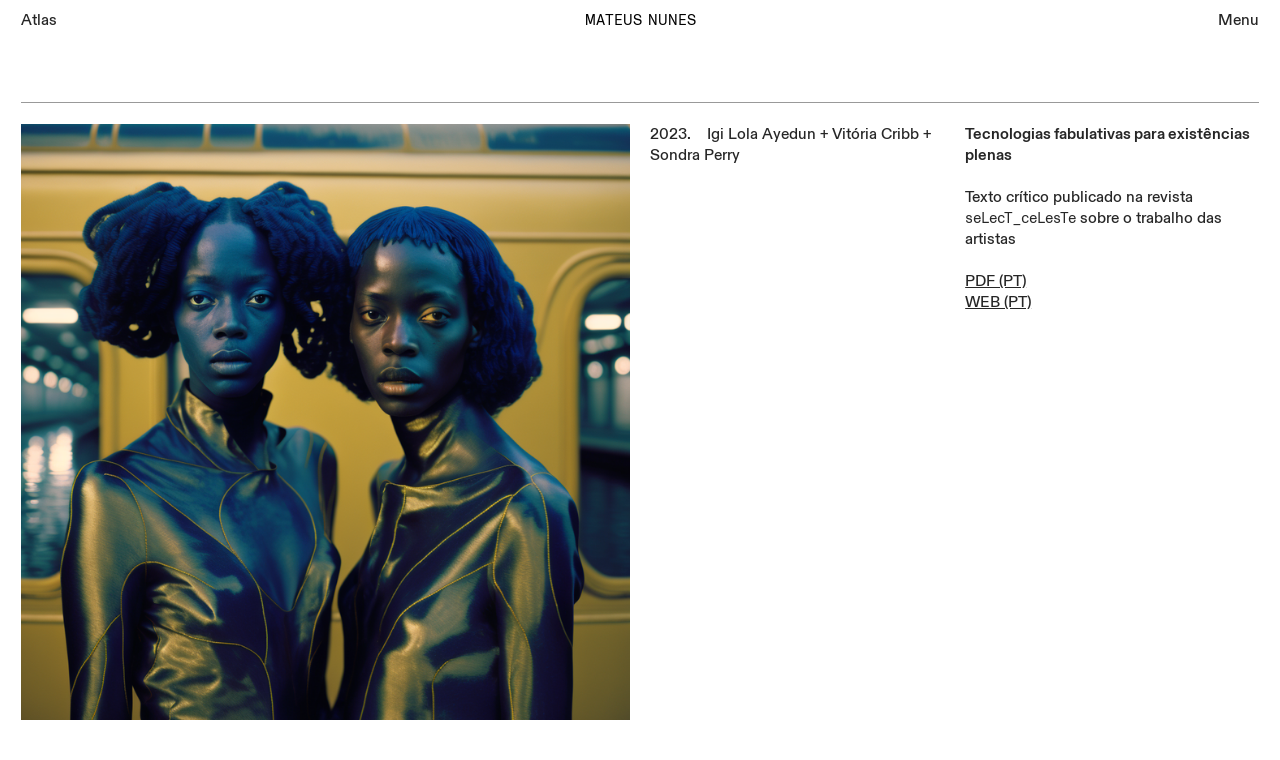

--- FILE ---
content_type: text/html; charset=UTF-8
request_url: https://mateus-nunes.com/Igi-Lola-Ayedun-Vitoria-Cribb-Sondra-Perry-seLecT
body_size: 87198
content:
<!DOCTYPE html>
<!-- 

        Running on cargo.site

-->
<html lang="en" data-predefined-style="true" data-css-presets="true" data-css-preset data-typography-preset>
	<head>
<script>
				var __cargo_context__ = 'live';
				var __cargo_js_ver__ = 'c=2806793921';
				var __cargo_maint__ = false;
				
				
			</script>
					<meta http-equiv="X-UA-Compatible" content="IE=edge,chrome=1">
		<meta http-equiv="Content-Type" content="text/html; charset=utf-8">
		<meta name="viewport" content="initial-scale=1.0, maximum-scale=1.0, user-scalable=no">
		
			<meta name="robots" content="index,follow">
		<title>Igi Lola Ayedun, Vitória Cribb, Sondra Perry, seLecT — Mateus Nunes</title>
		<meta name="description" content="Igi Lola Ayedun, Há muito venho sonhando com imagens que nunca vi IX, da série Eclosão de um sonho, uma fantasia, 2022.2023.    Igi Lola Ayedun +...">
				<meta name="twitter:card" content="summary_large_image">
		<meta name="twitter:title" content="Igi Lola Ayedun, Vitória Cribb, Sondra Perry, seLecT — Mateus Nunes">
		<meta name="twitter:description" content="Igi Lola Ayedun, Há muito venho sonhando com imagens que nunca vi IX, da série Eclosão de um sonho, uma fantasia, 2022.2023.    Igi Lola Ayedun +...">
		<meta name="twitter:image" content="https://freight.cargo.site/w/1024/i/d174a3ddf5f5950a26b63da48a01935ad99d6e52fa78cdcc093dd63960909905/Ha-muito-que-venho-sonhando-com-imagens-que-nunca-vi-I-2022-serie-ECLOSAO-DE-UM-SONHO-UMA-FANTASIA-Igi-Lola-Ayedun-Ai-Generated-Image-Edicao-1-1-1080x1080px.png">
		<meta property="og:locale" content="en_US">
		<meta property="og:title" content="Igi Lola Ayedun, Vitória Cribb, Sondra Perry, seLecT — Mateus Nunes">
		<meta property="og:description" content="Igi Lola Ayedun, Há muito venho sonhando com imagens que nunca vi IX, da série Eclosão de um sonho, uma fantasia, 2022.2023.    Igi Lola Ayedun +...">
		<meta property="og:url" content="https://mateus-nunes.com/Igi-Lola-Ayedun-Vitoria-Cribb-Sondra-Perry-seLecT">
		<meta property="og:image" content="https://freight.cargo.site/w/1024/i/d174a3ddf5f5950a26b63da48a01935ad99d6e52fa78cdcc093dd63960909905/Ha-muito-que-venho-sonhando-com-imagens-que-nunca-vi-I-2022-serie-ECLOSAO-DE-UM-SONHO-UMA-FANTASIA-Igi-Lola-Ayedun-Ai-Generated-Image-Edicao-1-1-1080x1080px.png">
		<meta property="og:type" content="website">

		<link rel="preconnect" href="https://static.cargo.site" crossorigin>
		<link rel="preconnect" href="https://freight.cargo.site" crossorigin>
				<link rel="preconnect" href="https://type.cargo.site" crossorigin>

		<!--<link rel="preload" href="https://static.cargo.site/assets/social/IconFont-Regular-0.9.3.woff2" as="font" type="font/woff" crossorigin>-->

		

		<link href="https://freight.cargo.site/t/original/i/bfa982587335fa590c493f8061e600a690d8386eceaca4a78796265d7617d96c/favicon.ico" rel="shortcut icon">
		<link href="https://mateus-nunes.com/rss" rel="alternate" type="application/rss+xml" title="Mateus Nunes feed">

		<link href="https://mateus-nunes.com/stylesheet?c=2806793921&1679954613" id="member_stylesheet" rel="stylesheet" type="text/css" />
<style id="">@font-face{font-family:Icons;src:url(https://static.cargo.site/assets/social/IconFont-Regular-0.9.3.woff2);unicode-range:U+E000-E15C,U+F0000,U+FE0E}@font-face{font-family:Icons;src:url(https://static.cargo.site/assets/social/IconFont-Regular-0.9.3.woff2);font-weight:240;unicode-range:U+E000-E15C,U+F0000,U+FE0E}@font-face{font-family:Icons;src:url(https://static.cargo.site/assets/social/IconFont-Regular-0.9.3.woff2);unicode-range:U+E000-E15C,U+F0000,U+FE0E;font-weight:400}@font-face{font-family:Icons;src:url(https://static.cargo.site/assets/social/IconFont-Regular-0.9.3.woff2);unicode-range:U+E000-E15C,U+F0000,U+FE0E;font-weight:600}@font-face{font-family:Icons;src:url(https://static.cargo.site/assets/social/IconFont-Regular-0.9.3.woff2);unicode-range:U+E000-E15C,U+F0000,U+FE0E;font-weight:800}@font-face{font-family:Icons;src:url(https://static.cargo.site/assets/social/IconFont-Regular-0.9.3.woff2);unicode-range:U+E000-E15C,U+F0000,U+FE0E;font-style:italic}@font-face{font-family:Icons;src:url(https://static.cargo.site/assets/social/IconFont-Regular-0.9.3.woff2);unicode-range:U+E000-E15C,U+F0000,U+FE0E;font-weight:200;font-style:italic}@font-face{font-family:Icons;src:url(https://static.cargo.site/assets/social/IconFont-Regular-0.9.3.woff2);unicode-range:U+E000-E15C,U+F0000,U+FE0E;font-weight:400;font-style:italic}@font-face{font-family:Icons;src:url(https://static.cargo.site/assets/social/IconFont-Regular-0.9.3.woff2);unicode-range:U+E000-E15C,U+F0000,U+FE0E;font-weight:600;font-style:italic}@font-face{font-family:Icons;src:url(https://static.cargo.site/assets/social/IconFont-Regular-0.9.3.woff2);unicode-range:U+E000-E15C,U+F0000,U+FE0E;font-weight:800;font-style:italic}body.iconfont-loading,body.iconfont-loading *{color:transparent!important}body{-moz-osx-font-smoothing:grayscale;-webkit-font-smoothing:antialiased;-webkit-text-size-adjust:none}body.no-scroll{overflow:hidden}/*!
 * Content
 */.page{word-wrap:break-word}:focus{outline:0}.pointer-events-none{pointer-events:none}.pointer-events-auto{pointer-events:auto}.pointer-events-none .page_content .audio-player,.pointer-events-none .page_content .shop_product,.pointer-events-none .page_content a,.pointer-events-none .page_content audio,.pointer-events-none .page_content button,.pointer-events-none .page_content details,.pointer-events-none .page_content iframe,.pointer-events-none .page_content img,.pointer-events-none .page_content input,.pointer-events-none .page_content video{pointer-events:auto}.pointer-events-none .page_content *>a,.pointer-events-none .page_content>a{position:relative}s *{text-transform:inherit}#toolset{position:fixed;bottom:10px;right:10px;z-index:8}.mobile #toolset,.template_site_inframe #toolset{display:none}#toolset a{display:block;height:24px;width:24px;margin:0;padding:0;text-decoration:none;background:rgba(0,0,0,.2)}#toolset a:hover{background:rgba(0,0,0,.8)}[data-adminview] #toolset a,[data-adminview] #toolset_admin a{background:rgba(0,0,0,.04);pointer-events:none;cursor:default}#toolset_admin a:active{background:rgba(0,0,0,.7)}#toolset_admin a svg>*{transform:scale(1.1) translate(0,-.5px);transform-origin:50% 50%}#toolset_admin a svg{pointer-events:none;width:100%!important;height:auto!important}#following-container{overflow:auto;-webkit-overflow-scrolling:touch}#following-container iframe{height:100%;width:100%;position:absolute;top:0;left:0;right:0;bottom:0}:root{--following-width:-400px;--following-animation-duration:450ms}@keyframes following-open{0%{transform:translateX(0)}100%{transform:translateX(var(--following-width))}}@keyframes following-open-inverse{0%{transform:translateX(0)}100%{transform:translateX(calc(-1 * var(--following-width)))}}@keyframes following-close{0%{transform:translateX(var(--following-width))}100%{transform:translateX(0)}}@keyframes following-close-inverse{0%{transform:translateX(calc(-1 * var(--following-width)))}100%{transform:translateX(0)}}body.animate-left{animation:following-open var(--following-animation-duration);animation-fill-mode:both;animation-timing-function:cubic-bezier(.24,1,.29,1)}#following-container.animate-left{animation:following-close-inverse var(--following-animation-duration);animation-fill-mode:both;animation-timing-function:cubic-bezier(.24,1,.29,1)}#following-container.animate-left #following-frame{animation:following-close var(--following-animation-duration);animation-fill-mode:both;animation-timing-function:cubic-bezier(.24,1,.29,1)}body.animate-right{animation:following-close var(--following-animation-duration);animation-fill-mode:both;animation-timing-function:cubic-bezier(.24,1,.29,1)}#following-container.animate-right{animation:following-open-inverse var(--following-animation-duration);animation-fill-mode:both;animation-timing-function:cubic-bezier(.24,1,.29,1)}#following-container.animate-right #following-frame{animation:following-open var(--following-animation-duration);animation-fill-mode:both;animation-timing-function:cubic-bezier(.24,1,.29,1)}.slick-slider{position:relative;display:block;-moz-box-sizing:border-box;box-sizing:border-box;-webkit-user-select:none;-moz-user-select:none;-ms-user-select:none;user-select:none;-webkit-touch-callout:none;-khtml-user-select:none;-ms-touch-action:pan-y;touch-action:pan-y;-webkit-tap-highlight-color:transparent}.slick-list{position:relative;display:block;overflow:hidden;margin:0;padding:0}.slick-list:focus{outline:0}.slick-list.dragging{cursor:pointer;cursor:hand}.slick-slider .slick-list,.slick-slider .slick-track{transform:translate3d(0,0,0);will-change:transform}.slick-track{position:relative;top:0;left:0;display:block}.slick-track:after,.slick-track:before{display:table;content:'';width:1px;height:1px;margin-top:-1px;margin-left:-1px}.slick-track:after{clear:both}.slick-loading .slick-track{visibility:hidden}.slick-slide{display:none;float:left;height:100%;min-height:1px}[dir=rtl] .slick-slide{float:right}.content .slick-slide img{display:inline-block}.content .slick-slide img:not(.image-zoom){cursor:pointer}.content .scrub .slick-list,.content .scrub .slick-slide img:not(.image-zoom){cursor:ew-resize}body.slideshow-scrub-dragging *{cursor:ew-resize!important}.content .slick-slide img:not([src]),.content .slick-slide img[src='']{width:100%;height:auto}.slick-slide.slick-loading img{display:none}.slick-slide.dragging img{pointer-events:none}.slick-initialized .slick-slide{display:block}.slick-loading .slick-slide{visibility:hidden}.slick-vertical .slick-slide{display:block;height:auto;border:1px solid transparent}.slick-arrow.slick-hidden{display:none}.slick-arrow{position:absolute;z-index:9;width:0;top:0;height:100%;cursor:pointer;will-change:opacity;-webkit-transition:opacity 333ms cubic-bezier(.4,0,.22,1);transition:opacity 333ms cubic-bezier(.4,0,.22,1)}.slick-arrow.hidden{opacity:0}.slick-arrow svg{position:absolute;width:36px;height:36px;top:0;left:0;right:0;bottom:0;margin:auto;transform:translate(.25px,.25px)}.slick-arrow svg.right-arrow{transform:translate(.25px,.25px) scaleX(-1)}.slick-arrow svg:active{opacity:.75}.slick-arrow svg .arrow-shape{fill:none!important;stroke:#fff;stroke-linecap:square}.slick-arrow svg .arrow-outline{fill:none!important;stroke-width:2.5px;stroke:rgba(0,0,0,.6);stroke-linecap:square}.slick-arrow.slick-next{right:0;text-align:right}.slick-next svg,.wallpaper-navigation .slick-next svg{margin-right:10px}.mobile .slick-next svg{margin-right:10px}.slick-arrow.slick-prev{text-align:left}.slick-prev svg,.wallpaper-navigation .slick-prev svg{margin-left:10px}.mobile .slick-prev svg{margin-left:10px}.loading_animation{display:none;vertical-align:middle;z-index:15;line-height:0;pointer-events:none;border-radius:100%}.loading_animation.hidden{display:none}.loading_animation.pulsing{opacity:0;display:inline-block;animation-delay:.1s;-webkit-animation-delay:.1s;-moz-animation-delay:.1s;animation-duration:12s;animation-iteration-count:infinite;animation:fade-pulse-in .5s ease-in-out;-moz-animation:fade-pulse-in .5s ease-in-out;-webkit-animation:fade-pulse-in .5s ease-in-out;-webkit-animation-fill-mode:forwards;-moz-animation-fill-mode:forwards;animation-fill-mode:forwards}.loading_animation.pulsing.no-delay{animation-delay:0s;-webkit-animation-delay:0s;-moz-animation-delay:0s}.loading_animation div{border-radius:100%}.loading_animation div svg{max-width:100%;height:auto}.loading_animation div,.loading_animation div svg{width:20px;height:20px}.loading_animation.full-width svg{width:100%;height:auto}.loading_animation.full-width.big svg{width:100px;height:100px}.loading_animation div svg>*{fill:#ccc}.loading_animation div{-webkit-animation:spin-loading 12s ease-out;-webkit-animation-iteration-count:infinite;-moz-animation:spin-loading 12s ease-out;-moz-animation-iteration-count:infinite;animation:spin-loading 12s ease-out;animation-iteration-count:infinite}.loading_animation.hidden{display:none}[data-backdrop] .loading_animation{position:absolute;top:15px;left:15px;z-index:99}.loading_animation.position-absolute.middle{top:calc(50% - 10px);left:calc(50% - 10px)}.loading_animation.position-absolute.topleft{top:0;left:0}.loading_animation.position-absolute.middleright{top:calc(50% - 10px);right:1rem}.loading_animation.position-absolute.middleleft{top:calc(50% - 10px);left:1rem}.loading_animation.gray div svg>*{fill:#999}.loading_animation.gray-dark div svg>*{fill:#666}.loading_animation.gray-darker div svg>*{fill:#555}.loading_animation.gray-light div svg>*{fill:#ccc}.loading_animation.white div svg>*{fill:rgba(255,255,255,.85)}.loading_animation.blue div svg>*{fill:#698fff}.loading_animation.inline{display:inline-block;margin-bottom:.5ex}.loading_animation.inline.left{margin-right:.5ex}@-webkit-keyframes fade-pulse-in{0%{opacity:0}50%{opacity:.5}100%{opacity:1}}@-moz-keyframes fade-pulse-in{0%{opacity:0}50%{opacity:.5}100%{opacity:1}}@keyframes fade-pulse-in{0%{opacity:0}50%{opacity:.5}100%{opacity:1}}@-webkit-keyframes pulsate{0%{opacity:1}50%{opacity:0}100%{opacity:1}}@-moz-keyframes pulsate{0%{opacity:1}50%{opacity:0}100%{opacity:1}}@keyframes pulsate{0%{opacity:1}50%{opacity:0}100%{opacity:1}}@-webkit-keyframes spin-loading{0%{transform:rotate(0)}9%{transform:rotate(1050deg)}18%{transform:rotate(-1090deg)}20%{transform:rotate(-1080deg)}23%{transform:rotate(-1080deg)}28%{transform:rotate(-1095deg)}29%{transform:rotate(-1065deg)}34%{transform:rotate(-1080deg)}35%{transform:rotate(-1050deg)}40%{transform:rotate(-1065deg)}41%{transform:rotate(-1035deg)}44%{transform:rotate(-1035deg)}47%{transform:rotate(-2160deg)}50%{transform:rotate(-2160deg)}56%{transform:rotate(45deg)}60%{transform:rotate(45deg)}80%{transform:rotate(6120deg)}100%{transform:rotate(0)}}@keyframes spin-loading{0%{transform:rotate(0)}9%{transform:rotate(1050deg)}18%{transform:rotate(-1090deg)}20%{transform:rotate(-1080deg)}23%{transform:rotate(-1080deg)}28%{transform:rotate(-1095deg)}29%{transform:rotate(-1065deg)}34%{transform:rotate(-1080deg)}35%{transform:rotate(-1050deg)}40%{transform:rotate(-1065deg)}41%{transform:rotate(-1035deg)}44%{transform:rotate(-1035deg)}47%{transform:rotate(-2160deg)}50%{transform:rotate(-2160deg)}56%{transform:rotate(45deg)}60%{transform:rotate(45deg)}80%{transform:rotate(6120deg)}100%{transform:rotate(0)}}[grid-row]{align-items:flex-start;box-sizing:border-box;display:-webkit-box;display:-webkit-flex;display:-ms-flexbox;display:flex;-webkit-flex-wrap:wrap;-ms-flex-wrap:wrap;flex-wrap:wrap}[grid-col]{box-sizing:border-box}[grid-row] [grid-col].empty:after{content:"\0000A0";cursor:text}body.mobile[data-adminview=content-editproject] [grid-row] [grid-col].empty:after{display:none}[grid-col=auto]{-webkit-box-flex:1;-webkit-flex:1;-ms-flex:1;flex:1}[grid-col=x12]{width:100%}[grid-col=x11]{width:50%}[grid-col=x10]{width:33.33%}[grid-col=x9]{width:25%}[grid-col=x8]{width:20%}[grid-col=x7]{width:16.666666667%}[grid-col=x6]{width:14.285714286%}[grid-col=x5]{width:12.5%}[grid-col=x4]{width:11.111111111%}[grid-col=x3]{width:10%}[grid-col=x2]{width:9.090909091%}[grid-col=x1]{width:8.333333333%}[grid-col="1"]{width:8.33333%}[grid-col="2"]{width:16.66667%}[grid-col="3"]{width:25%}[grid-col="4"]{width:33.33333%}[grid-col="5"]{width:41.66667%}[grid-col="6"]{width:50%}[grid-col="7"]{width:58.33333%}[grid-col="8"]{width:66.66667%}[grid-col="9"]{width:75%}[grid-col="10"]{width:83.33333%}[grid-col="11"]{width:91.66667%}[grid-col="12"]{width:100%}body.mobile [grid-responsive] [grid-col]{width:100%;-webkit-box-flex:none;-webkit-flex:none;-ms-flex:none;flex:none}[data-ce-host=true][contenteditable=true] [grid-pad]{pointer-events:none}[data-ce-host=true][contenteditable=true] [grid-pad]>*{pointer-events:auto}[grid-pad="0"]{padding:0}[grid-pad="0.25"]{padding:.125rem}[grid-pad="0.5"]{padding:.25rem}[grid-pad="0.75"]{padding:.375rem}[grid-pad="1"]{padding:.5rem}[grid-pad="1.25"]{padding:.625rem}[grid-pad="1.5"]{padding:.75rem}[grid-pad="1.75"]{padding:.875rem}[grid-pad="2"]{padding:1rem}[grid-pad="2.5"]{padding:1.25rem}[grid-pad="3"]{padding:1.5rem}[grid-pad="3.5"]{padding:1.75rem}[grid-pad="4"]{padding:2rem}[grid-pad="5"]{padding:2.5rem}[grid-pad="6"]{padding:3rem}[grid-pad="7"]{padding:3.5rem}[grid-pad="8"]{padding:4rem}[grid-pad="9"]{padding:4.5rem}[grid-pad="10"]{padding:5rem}[grid-gutter="0"]{margin:0}[grid-gutter="0.5"]{margin:-.25rem}[grid-gutter="1"]{margin:-.5rem}[grid-gutter="1.5"]{margin:-.75rem}[grid-gutter="2"]{margin:-1rem}[grid-gutter="2.5"]{margin:-1.25rem}[grid-gutter="3"]{margin:-1.5rem}[grid-gutter="3.5"]{margin:-1.75rem}[grid-gutter="4"]{margin:-2rem}[grid-gutter="5"]{margin:-2.5rem}[grid-gutter="6"]{margin:-3rem}[grid-gutter="7"]{margin:-3.5rem}[grid-gutter="8"]{margin:-4rem}[grid-gutter="10"]{margin:-5rem}[grid-gutter="12"]{margin:-6rem}[grid-gutter="14"]{margin:-7rem}[grid-gutter="16"]{margin:-8rem}[grid-gutter="18"]{margin:-9rem}[grid-gutter="20"]{margin:-10rem}small{max-width:100%;text-decoration:inherit}img:not([src]),img[src='']{outline:1px solid rgba(177,177,177,.4);outline-offset:-1px;content:url([data-uri])}img.image-zoom{cursor:-webkit-zoom-in;cursor:-moz-zoom-in;cursor:zoom-in}#imprimatur{color:#333;font-size:10px;font-family:-apple-system,BlinkMacSystemFont,"Segoe UI",Roboto,Oxygen,Ubuntu,Cantarell,"Open Sans","Helvetica Neue",sans-serif,"Sans Serif",Icons;/*!System*/position:fixed;opacity:.3;right:-28px;bottom:160px;transform:rotate(270deg);-ms-transform:rotate(270deg);-webkit-transform:rotate(270deg);z-index:8;text-transform:uppercase;color:#999;opacity:.5;padding-bottom:2px;text-decoration:none}.mobile #imprimatur{display:none}bodycopy cargo-link a{font-family:-apple-system,BlinkMacSystemFont,"Segoe UI",Roboto,Oxygen,Ubuntu,Cantarell,"Open Sans","Helvetica Neue",sans-serif,"Sans Serif",Icons;/*!System*/font-size:12px;font-style:normal;font-weight:400;transform:rotate(270deg);text-decoration:none;position:fixed!important;right:-27px;bottom:100px;text-decoration:none;letter-spacing:normal;background:0 0;border:0;border-bottom:0;outline:0}/*! PhotoSwipe Default UI CSS by Dmitry Semenov | photoswipe.com | MIT license */.pswp--has_mouse .pswp__button--arrow--left,.pswp--has_mouse .pswp__button--arrow--right,.pswp__ui{visibility:visible}.pswp--minimal--dark .pswp__top-bar,.pswp__button{background:0 0}.pswp,.pswp__bg,.pswp__container,.pswp__img--placeholder,.pswp__zoom-wrap,.quick-view-navigation{-webkit-backface-visibility:hidden}.pswp__button{cursor:pointer;opacity:1;-webkit-appearance:none;transition:opacity .2s;-webkit-box-shadow:none;box-shadow:none}.pswp__button-close>svg{top:10px;right:10px;margin-left:auto}.pswp--touch .quick-view-navigation{display:none}.pswp__ui{-webkit-font-smoothing:auto;opacity:1;z-index:1550}.quick-view-navigation{will-change:opacity;-webkit-transition:opacity 333ms cubic-bezier(.4,0,.22,1);transition:opacity 333ms cubic-bezier(.4,0,.22,1)}.quick-view-navigation .pswp__group .pswp__button{pointer-events:auto}.pswp__button>svg{position:absolute;width:36px;height:36px}.quick-view-navigation .pswp__group:active svg{opacity:.75}.pswp__button svg .shape-shape{fill:#fff}.pswp__button svg .shape-outline{fill:#000}.pswp__button-prev>svg{top:0;bottom:0;left:10px;margin:auto}.pswp__button-next>svg{top:0;bottom:0;right:10px;margin:auto}.quick-view-navigation .pswp__group .pswp__button-prev{position:absolute;left:0;top:0;width:0;height:100%}.quick-view-navigation .pswp__group .pswp__button-next{position:absolute;right:0;top:0;width:0;height:100%}.quick-view-navigation .close-button,.quick-view-navigation .left-arrow,.quick-view-navigation .right-arrow{transform:translate(.25px,.25px)}.quick-view-navigation .right-arrow{transform:translate(.25px,.25px) scaleX(-1)}.pswp__button svg .shape-outline{fill:transparent!important;stroke:#000;stroke-width:2.5px;stroke-linecap:square}.pswp__button svg .shape-shape{fill:transparent!important;stroke:#fff;stroke-width:1.5px;stroke-linecap:square}.pswp__bg,.pswp__scroll-wrap,.pswp__zoom-wrap{width:100%;position:absolute}.quick-view-navigation .pswp__group .pswp__button-close{margin:0}.pswp__container,.pswp__item,.pswp__zoom-wrap{right:0;bottom:0;top:0;position:absolute;left:0}.pswp__ui--hidden .pswp__button{opacity:.001}.pswp__ui--hidden .pswp__button,.pswp__ui--hidden .pswp__button *{pointer-events:none}.pswp .pswp__ui.pswp__ui--displaynone{display:none}.pswp__element--disabled{display:none!important}/*! PhotoSwipe main CSS by Dmitry Semenov | photoswipe.com | MIT license */.pswp{position:fixed;display:none;height:100%;width:100%;top:0;left:0;right:0;bottom:0;margin:auto;-ms-touch-action:none;touch-action:none;z-index:9999999;-webkit-text-size-adjust:100%;line-height:initial;letter-spacing:initial;outline:0}.pswp img{max-width:none}.pswp--zoom-disabled .pswp__img{cursor:default!important}.pswp--animate_opacity{opacity:.001;will-change:opacity;-webkit-transition:opacity 333ms cubic-bezier(.4,0,.22,1);transition:opacity 333ms cubic-bezier(.4,0,.22,1)}.pswp--open{display:block}.pswp--zoom-allowed .pswp__img{cursor:-webkit-zoom-in;cursor:-moz-zoom-in;cursor:zoom-in}.pswp--zoomed-in .pswp__img{cursor:-webkit-grab;cursor:-moz-grab;cursor:grab}.pswp--dragging .pswp__img{cursor:-webkit-grabbing;cursor:-moz-grabbing;cursor:grabbing}.pswp__bg{left:0;top:0;height:100%;opacity:0;transform:translateZ(0);will-change:opacity}.pswp__scroll-wrap{left:0;top:0;height:100%}.pswp__container,.pswp__zoom-wrap{-ms-touch-action:none;touch-action:none}.pswp__container,.pswp__img{-webkit-user-select:none;-moz-user-select:none;-ms-user-select:none;user-select:none;-webkit-tap-highlight-color:transparent;-webkit-touch-callout:none}.pswp__zoom-wrap{-webkit-transform-origin:left top;-ms-transform-origin:left top;transform-origin:left top;-webkit-transition:-webkit-transform 222ms cubic-bezier(.4,0,.22,1);transition:transform 222ms cubic-bezier(.4,0,.22,1)}.pswp__bg{-webkit-transition:opacity 222ms cubic-bezier(.4,0,.22,1);transition:opacity 222ms cubic-bezier(.4,0,.22,1)}.pswp--animated-in .pswp__bg,.pswp--animated-in .pswp__zoom-wrap{-webkit-transition:none;transition:none}.pswp--hide-overflow .pswp__scroll-wrap,.pswp--hide-overflow.pswp{overflow:hidden}.pswp__img{position:absolute;width:auto;height:auto;top:0;left:0}.pswp__img--placeholder--blank{background:#222}.pswp--ie .pswp__img{width:100%!important;height:auto!important;left:0;top:0}.pswp__ui--idle{opacity:0}.pswp__error-msg{position:absolute;left:0;top:50%;width:100%;text-align:center;font-size:14px;line-height:16px;margin-top:-8px;color:#ccc}.pswp__error-msg a{color:#ccc;text-decoration:underline}.pswp__error-msg{font-family:-apple-system,BlinkMacSystemFont,"Segoe UI",Roboto,Oxygen,Ubuntu,Cantarell,"Open Sans","Helvetica Neue",sans-serif}.quick-view.mouse-down .iframe-item{pointer-events:none!important}.quick-view-caption-positioner{pointer-events:none;width:100%;height:100%}.quick-view-caption-wrapper{margin:auto;position:absolute;bottom:0;left:0;right:0}.quick-view-horizontal-align-left .quick-view-caption-wrapper{margin-left:0}.quick-view-horizontal-align-right .quick-view-caption-wrapper{margin-right:0}[data-quick-view-caption]{transition:.1s opacity ease-in-out;position:absolute;bottom:0;left:0;right:0}.quick-view-horizontal-align-left [data-quick-view-caption]{text-align:left}.quick-view-horizontal-align-right [data-quick-view-caption]{text-align:right}.quick-view-caption{transition:.1s opacity ease-in-out}.quick-view-caption>*{display:inline-block}.quick-view-caption *{pointer-events:auto}.quick-view-caption.hidden{opacity:0}.shop_product .dropdown_wrapper{flex:0 0 100%;position:relative}.shop_product select{appearance:none;-moz-appearance:none;-webkit-appearance:none;outline:0;-webkit-font-smoothing:antialiased;-moz-osx-font-smoothing:grayscale;cursor:pointer;border-radius:0;white-space:nowrap;overflow:hidden!important;text-overflow:ellipsis}.shop_product select.dropdown::-ms-expand{display:none}.shop_product a{cursor:pointer;border-bottom:none;text-decoration:none}.shop_product a.out-of-stock{pointer-events:none}body.audio-player-dragging *{cursor:ew-resize!important}.audio-player{display:inline-flex;flex:1 0 calc(100% - 2px);width:calc(100% - 2px)}.audio-player .button{height:100%;flex:0 0 3.3rem;display:flex}.audio-player .separator{left:3.3rem;height:100%}.audio-player .buffer{width:0%;height:100%;transition:left .3s linear,width .3s linear}.audio-player.seeking .buffer{transition:left 0s,width 0s}.audio-player.seeking{user-select:none;-webkit-user-select:none;cursor:ew-resize}.audio-player.seeking *{user-select:none;-webkit-user-select:none;cursor:ew-resize}.audio-player .bar{overflow:hidden;display:flex;justify-content:space-between;align-content:center;flex-grow:1}.audio-player .progress{width:0%;height:100%;transition:width .3s linear}.audio-player.seeking .progress{transition:width 0s}.audio-player .pause,.audio-player .play{cursor:pointer;height:100%}.audio-player .note-icon{margin:auto 0;order:2;flex:0 1 auto}.audio-player .title{white-space:nowrap;overflow:hidden;text-overflow:ellipsis;pointer-events:none;user-select:none;padding:.5rem 0 .5rem 1rem;margin:auto auto auto 0;flex:0 3 auto;min-width:0;width:100%}.audio-player .total-time{flex:0 1 auto;margin:auto 0}.audio-player .current-time,.audio-player .play-text{flex:0 1 auto;margin:auto 0}.audio-player .stream-anim{user-select:none;margin:auto auto auto 0}.audio-player .stream-anim span{display:inline-block}.audio-player .buffer,.audio-player .current-time,.audio-player .note-svg,.audio-player .play-text,.audio-player .separator,.audio-player .total-time{user-select:none;pointer-events:none}.audio-player .buffer,.audio-player .play-text,.audio-player .progress{position:absolute}.audio-player,.audio-player .bar,.audio-player .button,.audio-player .current-time,.audio-player .note-icon,.audio-player .pause,.audio-player .play,.audio-player .total-time{position:relative}body.mobile .audio-player,body.mobile .audio-player *{-webkit-touch-callout:none}#standalone-admin-frame{border:0;width:400px;position:absolute;right:0;top:0;height:100vh;z-index:99}body[standalone-admin=true] #standalone-admin-frame{transform:translate(0,0)}body[standalone-admin=true] .main_container{width:calc(100% - 400px)}body[standalone-admin=false] #standalone-admin-frame{transform:translate(100%,0)}body[standalone-admin=false] .main_container{width:100%}.toggle_standaloneAdmin{position:fixed;top:0;right:400px;height:40px;width:40px;z-index:999;cursor:pointer;background-color:rgba(0,0,0,.4)}.toggle_standaloneAdmin:active{opacity:.7}body[standalone-admin=false] .toggle_standaloneAdmin{right:0}.toggle_standaloneAdmin *{color:#fff;fill:#fff}.toggle_standaloneAdmin svg{padding:6px;width:100%;height:100%;opacity:.85}body[standalone-admin=false] .toggle_standaloneAdmin #close,body[standalone-admin=true] .toggle_standaloneAdmin #backdropsettings{display:none}.toggle_standaloneAdmin>div{width:100%;height:100%}#admin_toggle_button{position:fixed;top:50%;transform:translate(0,-50%);right:400px;height:36px;width:12px;z-index:999;cursor:pointer;background-color:rgba(0,0,0,.09);padding-left:2px;margin-right:5px}#admin_toggle_button .bar{content:'';background:rgba(0,0,0,.09);position:fixed;width:5px;bottom:0;top:0;z-index:10}#admin_toggle_button:active{background:rgba(0,0,0,.065)}#admin_toggle_button *{color:#fff;fill:#fff}#admin_toggle_button svg{padding:0;width:16px;height:36px;margin-left:1px;opacity:1}#admin_toggle_button svg *{fill:#fff;opacity:1}#admin_toggle_button[data-state=closed] .toggle_admin_close{display:none}#admin_toggle_button[data-state=closed],#admin_toggle_button[data-state=closed] .toggle_admin_open{width:20px;cursor:pointer;margin:0}#admin_toggle_button[data-state=closed] svg{margin-left:2px}#admin_toggle_button[data-state=open] .toggle_admin_open{display:none}select,select *{text-rendering:auto!important}b b{font-weight:inherit}*{-webkit-box-sizing:border-box;-moz-box-sizing:border-box;box-sizing:border-box}customhtml>*{position:relative;z-index:10}body,html{min-height:100vh;margin:0;padding:0}html{touch-action:manipulation;position:relative;background-color:#fff}.main_container{min-height:100vh;width:100%;overflow:hidden}.container{display:-webkit-box;display:-webkit-flex;display:-moz-box;display:-ms-flexbox;display:flex;-webkit-flex-wrap:wrap;-moz-flex-wrap:wrap;-ms-flex-wrap:wrap;flex-wrap:wrap;max-width:100%;width:100%;overflow:visible}.container{align-items:flex-start;-webkit-align-items:flex-start}.page{z-index:2}.page ul li>text-limit{display:block}.content,.content_container,.pinned{-webkit-flex:1 0 auto;-moz-flex:1 0 auto;-ms-flex:1 0 auto;flex:1 0 auto;max-width:100%}.content_container{width:100%}.content_container.full_height{min-height:100vh}.page_background{position:absolute;top:0;left:0;width:100%;height:100%}.page_container{position:relative;overflow:visible;width:100%}.backdrop{position:absolute;top:0;z-index:1;width:100%;height:100%;max-height:100vh}.backdrop>div{position:absolute;top:0;left:0;width:100%;height:100%;-webkit-backface-visibility:hidden;backface-visibility:hidden;transform:translate3d(0,0,0);contain:strict}[data-backdrop].backdrop>div[data-overflowing]{max-height:100vh;position:absolute;top:0;left:0}body.mobile [split-responsive]{display:flex;flex-direction:column}body.mobile [split-responsive] .container{width:100%;order:2}body.mobile [split-responsive] .backdrop{position:relative;height:50vh;width:100%;order:1}body.mobile [split-responsive] [data-auxiliary].backdrop{position:absolute;height:50vh;width:100%;order:1}.page{position:relative;z-index:2}img[data-align=left]{float:left}img[data-align=right]{float:right}[data-rotation]{transform-origin:center center}.content .page_content:not([contenteditable=true]) [data-draggable]{pointer-events:auto!important;backface-visibility:hidden}.preserve-3d{-moz-transform-style:preserve-3d;transform-style:preserve-3d}.content .page_content:not([contenteditable=true]) [data-draggable] iframe{pointer-events:none!important}.dragging-active iframe{pointer-events:none!important}.content .page_content:not([contenteditable=true]) [data-draggable]:active{opacity:1}.content .scroll-transition-fade{transition:transform 1s ease-in-out,opacity .8s ease-in-out}.content .scroll-transition-fade.below-viewport{opacity:0;transform:translateY(40px)}.mobile.full_width .page_container:not([split-layout]) .container_width{width:100%}[data-view=pinned_bottom] .bottom_pin_invisibility{visibility:hidden}.pinned{position:relative;width:100%}.pinned .page_container.accommodate:not(.fixed):not(.overlay){z-index:2}.pinned .page_container.overlay{position:absolute;z-index:4}.pinned .page_container.overlay.fixed{position:fixed}.pinned .page_container.overlay.fixed .page{max-height:100vh;-webkit-overflow-scrolling:touch}.pinned .page_container.overlay.fixed .page.allow-scroll{overflow-y:auto;overflow-x:hidden}.pinned .page_container.overlay.fixed .page.allow-scroll{align-items:flex-start;-webkit-align-items:flex-start}.pinned .page_container .page.allow-scroll::-webkit-scrollbar{width:0;background:0 0;display:none}.pinned.pinned_top .page_container.overlay{left:0;top:0}.pinned.pinned_bottom .page_container.overlay{left:0;bottom:0}div[data-container=set]:empty{margin-top:1px}.thumbnails{position:relative;z-index:1}[thumbnails=grid]{align-items:baseline}[thumbnails=justify] .thumbnail{box-sizing:content-box}[thumbnails][data-padding-zero] .thumbnail{margin-bottom:-1px}[thumbnails=montessori] .thumbnail{pointer-events:auto;position:absolute}[thumbnails] .thumbnail>a{display:block;text-decoration:none}[thumbnails=montessori]{height:0}[thumbnails][data-resizing],[thumbnails][data-resizing] *{cursor:nwse-resize}[thumbnails] .thumbnail .resize-handle{cursor:nwse-resize;width:26px;height:26px;padding:5px;position:absolute;opacity:.75;right:-1px;bottom:-1px;z-index:100}[thumbnails][data-resizing] .resize-handle{display:none}[thumbnails] .thumbnail .resize-handle svg{position:absolute;top:0;left:0}[thumbnails] .thumbnail .resize-handle:hover{opacity:1}[data-can-move].thumbnail .resize-handle svg .resize_path_outline{fill:#fff}[data-can-move].thumbnail .resize-handle svg .resize_path{fill:#000}[thumbnails=montessori] .thumbnail_sizer{height:0;width:100%;position:relative;padding-bottom:100%;pointer-events:none}[thumbnails] .thumbnail img{display:block;min-height:3px;margin-bottom:0}[thumbnails] .thumbnail img:not([src]),img[src=""]{margin:0!important;width:100%;min-height:3px;height:100%!important;position:absolute}[aspect-ratio="1x1"].thumb_image{height:0;padding-bottom:100%;overflow:hidden}[aspect-ratio="4x3"].thumb_image{height:0;padding-bottom:75%;overflow:hidden}[aspect-ratio="16x9"].thumb_image{height:0;padding-bottom:56.25%;overflow:hidden}[thumbnails] .thumb_image{width:100%;position:relative}[thumbnails][thumbnail-vertical-align=top]{align-items:flex-start}[thumbnails][thumbnail-vertical-align=middle]{align-items:center}[thumbnails][thumbnail-vertical-align=bottom]{align-items:baseline}[thumbnails][thumbnail-horizontal-align=left]{justify-content:flex-start}[thumbnails][thumbnail-horizontal-align=middle]{justify-content:center}[thumbnails][thumbnail-horizontal-align=right]{justify-content:flex-end}.thumb_image.default_image>svg{position:absolute;top:0;left:0;bottom:0;right:0;width:100%;height:100%}.thumb_image.default_image{outline:1px solid #ccc;outline-offset:-1px;position:relative}.mobile.full_width [data-view=Thumbnail] .thumbnails_width{width:100%}.content [data-draggable] a:active,.content [data-draggable] img:active{opacity:initial}.content .draggable-dragging{opacity:initial}[data-draggable].draggable_visible{visibility:visible}[data-draggable].draggable_hidden{visibility:hidden}.gallery_card [data-draggable],.marquee [data-draggable]{visibility:inherit}[data-draggable]{visibility:visible;background-color:rgba(0,0,0,.003)}#site_menu_panel_container .image-gallery:not(.initialized){height:0;padding-bottom:100%;min-height:initial}.image-gallery:not(.initialized){min-height:100vh;visibility:hidden;width:100%}.image-gallery .gallery_card img{display:block;width:100%;height:auto}.image-gallery .gallery_card{transform-origin:center}.image-gallery .gallery_card.dragging{opacity:.1;transform:initial!important}.image-gallery:not([image-gallery=slideshow]) .gallery_card iframe:only-child,.image-gallery:not([image-gallery=slideshow]) .gallery_card video:only-child{width:100%;height:100%;top:0;left:0;position:absolute}.image-gallery[image-gallery=slideshow] .gallery_card video[muted][autoplay]:not([controls]),.image-gallery[image-gallery=slideshow] .gallery_card video[muted][data-autoplay]:not([controls]){pointer-events:none}.image-gallery [image-gallery-pad="0"] video:only-child{object-fit:cover;height:calc(100% + 1px)}div.image-gallery>a,div.image-gallery>iframe,div.image-gallery>img,div.image-gallery>video{display:none}[image-gallery-row]{align-items:flex-start;box-sizing:border-box;display:-webkit-box;display:-webkit-flex;display:-ms-flexbox;display:flex;-webkit-flex-wrap:wrap;-ms-flex-wrap:wrap;flex-wrap:wrap}.image-gallery .gallery_card_image{width:100%;position:relative}[data-predefined-style=true] .image-gallery a.gallery_card{display:block;border:none}[image-gallery-col]{box-sizing:border-box}[image-gallery-col=x12]{width:100%}[image-gallery-col=x11]{width:50%}[image-gallery-col=x10]{width:33.33%}[image-gallery-col=x9]{width:25%}[image-gallery-col=x8]{width:20%}[image-gallery-col=x7]{width:16.666666667%}[image-gallery-col=x6]{width:14.285714286%}[image-gallery-col=x5]{width:12.5%}[image-gallery-col=x4]{width:11.111111111%}[image-gallery-col=x3]{width:10%}[image-gallery-col=x2]{width:9.090909091%}[image-gallery-col=x1]{width:8.333333333%}.content .page_content [image-gallery-pad].image-gallery{pointer-events:none}.content .page_content [image-gallery-pad].image-gallery .gallery_card_image>*,.content .page_content [image-gallery-pad].image-gallery .gallery_image_caption{pointer-events:auto}.content .page_content [image-gallery-pad="0"]{padding:0}.content .page_content [image-gallery-pad="0.25"]{padding:.125rem}.content .page_content [image-gallery-pad="0.5"]{padding:.25rem}.content .page_content [image-gallery-pad="0.75"]{padding:.375rem}.content .page_content [image-gallery-pad="1"]{padding:.5rem}.content .page_content [image-gallery-pad="1.25"]{padding:.625rem}.content .page_content [image-gallery-pad="1.5"]{padding:.75rem}.content .page_content [image-gallery-pad="1.75"]{padding:.875rem}.content .page_content [image-gallery-pad="2"]{padding:1rem}.content .page_content [image-gallery-pad="2.5"]{padding:1.25rem}.content .page_content [image-gallery-pad="3"]{padding:1.5rem}.content .page_content [image-gallery-pad="3.5"]{padding:1.75rem}.content .page_content [image-gallery-pad="4"]{padding:2rem}.content .page_content [image-gallery-pad="5"]{padding:2.5rem}.content .page_content [image-gallery-pad="6"]{padding:3rem}.content .page_content [image-gallery-pad="7"]{padding:3.5rem}.content .page_content [image-gallery-pad="8"]{padding:4rem}.content .page_content [image-gallery-pad="9"]{padding:4.5rem}.content .page_content [image-gallery-pad="10"]{padding:5rem}.content .page_content [image-gallery-gutter="0"]{margin:0}.content .page_content [image-gallery-gutter="0.5"]{margin:-.25rem}.content .page_content [image-gallery-gutter="1"]{margin:-.5rem}.content .page_content [image-gallery-gutter="1.5"]{margin:-.75rem}.content .page_content [image-gallery-gutter="2"]{margin:-1rem}.content .page_content [image-gallery-gutter="2.5"]{margin:-1.25rem}.content .page_content [image-gallery-gutter="3"]{margin:-1.5rem}.content .page_content [image-gallery-gutter="3.5"]{margin:-1.75rem}.content .page_content [image-gallery-gutter="4"]{margin:-2rem}.content .page_content [image-gallery-gutter="5"]{margin:-2.5rem}.content .page_content [image-gallery-gutter="6"]{margin:-3rem}.content .page_content [image-gallery-gutter="7"]{margin:-3.5rem}.content .page_content [image-gallery-gutter="8"]{margin:-4rem}.content .page_content [image-gallery-gutter="10"]{margin:-5rem}.content .page_content [image-gallery-gutter="12"]{margin:-6rem}.content .page_content [image-gallery-gutter="14"]{margin:-7rem}.content .page_content [image-gallery-gutter="16"]{margin:-8rem}.content .page_content [image-gallery-gutter="18"]{margin:-9rem}.content .page_content [image-gallery-gutter="20"]{margin:-10rem}[image-gallery=slideshow]:not(.initialized)>*{min-height:1px;opacity:0;min-width:100%}[image-gallery=slideshow][data-constrained-by=height] [image-gallery-vertical-align].slick-track{align-items:flex-start}[image-gallery=slideshow] img.image-zoom:active{opacity:initial}[image-gallery=slideshow].slick-initialized .gallery_card{pointer-events:none}[image-gallery=slideshow].slick-initialized .gallery_card.slick-current{pointer-events:auto}[image-gallery=slideshow] .gallery_card:not(.has_caption){line-height:0}.content .page_content [image-gallery=slideshow].image-gallery>*{pointer-events:auto}.content [image-gallery=slideshow].image-gallery.slick-initialized .gallery_card{overflow:hidden;margin:0;display:flex;flex-flow:row wrap;flex-shrink:0}.content [image-gallery=slideshow].image-gallery.slick-initialized .gallery_card.slick-current{overflow:visible}[image-gallery=slideshow] .gallery_image_caption{opacity:1;transition:opacity .3s;-webkit-transition:opacity .3s;width:100%;margin-left:auto;margin-right:auto;clear:both}[image-gallery-horizontal-align=left] .gallery_image_caption{text-align:left}[image-gallery-horizontal-align=middle] .gallery_image_caption{text-align:center}[image-gallery-horizontal-align=right] .gallery_image_caption{text-align:right}[image-gallery=slideshow][data-slideshow-in-transition] .gallery_image_caption{opacity:0;transition:opacity .3s;-webkit-transition:opacity .3s}[image-gallery=slideshow] .gallery_card_image{width:initial;margin:0;display:inline-block}[image-gallery=slideshow] .gallery_card img{margin:0;display:block}[image-gallery=slideshow][data-exploded]{align-items:flex-start;box-sizing:border-box;display:-webkit-box;display:-webkit-flex;display:-ms-flexbox;display:flex;-webkit-flex-wrap:wrap;-ms-flex-wrap:wrap;flex-wrap:wrap;justify-content:flex-start;align-content:flex-start}[image-gallery=slideshow][data-exploded] .gallery_card{padding:1rem;width:16.666%}[image-gallery=slideshow][data-exploded] .gallery_card_image{height:0;display:block;width:100%}[image-gallery=grid]{align-items:baseline}[image-gallery=grid] .gallery_card.has_caption .gallery_card_image{display:block}[image-gallery=grid] [image-gallery-pad="0"].gallery_card{margin-bottom:-1px}[image-gallery=grid] .gallery_card img{margin:0}[image-gallery=columns] .gallery_card img{margin:0}[image-gallery=justify]{align-items:flex-start}[image-gallery=justify] .gallery_card img{margin:0}[image-gallery=montessori][image-gallery-row]{display:block}[image-gallery=montessori] a.gallery_card,[image-gallery=montessori] div.gallery_card{position:absolute;pointer-events:auto}[image-gallery=montessori][data-can-move] .gallery_card,[image-gallery=montessori][data-can-move] .gallery_card .gallery_card_image,[image-gallery=montessori][data-can-move] .gallery_card .gallery_card_image>*{cursor:move}[image-gallery=montessori]{position:relative;height:0}[image-gallery=freeform] .gallery_card{position:relative}[image-gallery=freeform] [image-gallery-pad="0"].gallery_card{margin-bottom:-1px}[image-gallery-vertical-align]{display:flex;flex-flow:row wrap}[image-gallery-vertical-align].slick-track{display:flex;flex-flow:row nowrap}.image-gallery .slick-list{margin-bottom:-.3px}[image-gallery-vertical-align=top]{align-content:flex-start;align-items:flex-start}[image-gallery-vertical-align=middle]{align-items:center;align-content:center}[image-gallery-vertical-align=bottom]{align-content:flex-end;align-items:flex-end}[image-gallery-horizontal-align=left]{justify-content:flex-start}[image-gallery-horizontal-align=middle]{justify-content:center}[image-gallery-horizontal-align=right]{justify-content:flex-end}.image-gallery[data-resizing],.image-gallery[data-resizing] *{cursor:nwse-resize!important}.image-gallery .gallery_card .resize-handle,.image-gallery .gallery_card .resize-handle *{cursor:nwse-resize!important}.image-gallery .gallery_card .resize-handle{width:26px;height:26px;padding:5px;position:absolute;opacity:.75;right:-1px;bottom:-1px;z-index:10}.image-gallery[data-resizing] .resize-handle{display:none}.image-gallery .gallery_card .resize-handle svg{cursor:nwse-resize!important;position:absolute;top:0;left:0}.image-gallery .gallery_card .resize-handle:hover{opacity:1}[data-can-move].gallery_card .resize-handle svg .resize_path_outline{fill:#fff}[data-can-move].gallery_card .resize-handle svg .resize_path{fill:#000}[image-gallery=montessori] .thumbnail_sizer{height:0;width:100%;position:relative;padding-bottom:100%;pointer-events:none}#site_menu_button{display:block;text-decoration:none;pointer-events:auto;z-index:9;vertical-align:top;cursor:pointer;box-sizing:content-box;font-family:Icons}#site_menu_button.custom_icon{padding:0;line-height:0}#site_menu_button.custom_icon img{width:100%;height:auto}#site_menu_wrapper.disabled #site_menu_button{display:none}#site_menu_wrapper.mobile_only #site_menu_button{display:none}body.mobile #site_menu_wrapper.mobile_only:not(.disabled) #site_menu_button:not(.active){display:block}#site_menu_panel_container[data-type=cargo_menu] #site_menu_panel{display:block;position:fixed;top:0;right:0;bottom:0;left:0;z-index:10;cursor:default}.site_menu{pointer-events:auto;position:absolute;z-index:11;top:0;bottom:0;line-height:0;max-width:400px;min-width:300px;font-size:20px;text-align:left;background:rgba(20,20,20,.95);padding:20px 30px 90px 30px;overflow-y:auto;overflow-x:hidden;display:-webkit-box;display:-webkit-flex;display:-ms-flexbox;display:flex;-webkit-box-orient:vertical;-webkit-box-direction:normal;-webkit-flex-direction:column;-ms-flex-direction:column;flex-direction:column;-webkit-box-pack:start;-webkit-justify-content:flex-start;-ms-flex-pack:start;justify-content:flex-start}body.mobile #site_menu_wrapper .site_menu{-webkit-overflow-scrolling:touch;min-width:auto;max-width:100%;width:100%;padding:20px}#site_menu_wrapper[data-sitemenu-position=bottom-left] #site_menu,#site_menu_wrapper[data-sitemenu-position=top-left] #site_menu{left:0}#site_menu_wrapper[data-sitemenu-position=bottom-right] #site_menu,#site_menu_wrapper[data-sitemenu-position=top-right] #site_menu{right:0}#site_menu_wrapper[data-type=page] .site_menu{right:0;left:0;width:100%;padding:0;margin:0;background:0 0}.site_menu_wrapper.open .site_menu{display:block}.site_menu div{display:block}.site_menu a{text-decoration:none;display:inline-block;color:rgba(255,255,255,.75);max-width:100%;overflow:hidden;white-space:nowrap;text-overflow:ellipsis;line-height:1.4}.site_menu div a.active{color:rgba(255,255,255,.4)}.site_menu div.set-link>a{font-weight:700}.site_menu div.hidden{display:none}.site_menu .close{display:block;position:absolute;top:0;right:10px;font-size:60px;line-height:50px;font-weight:200;color:rgba(255,255,255,.4);cursor:pointer;user-select:none}#site_menu_panel_container .page_container{position:relative;overflow:hidden;background:0 0;z-index:2}#site_menu_panel_container .site_menu_page_wrapper{position:fixed;top:0;left:0;overflow-y:auto;-webkit-overflow-scrolling:touch;height:100%;width:100%;z-index:100}#site_menu_panel_container .site_menu_page_wrapper .backdrop{pointer-events:none}#site_menu_panel_container #site_menu_page_overlay{position:fixed;top:0;right:0;bottom:0;left:0;cursor:default;z-index:1}#shop_button{display:block;text-decoration:none;pointer-events:auto;z-index:9;vertical-align:top;cursor:pointer;box-sizing:content-box;font-family:Icons}#shop_button.custom_icon{padding:0;line-height:0}#shop_button.custom_icon img{width:100%;height:auto}#shop_button.disabled{display:none}.loading[data-loading]{display:none;position:fixed;bottom:8px;left:8px;z-index:100}.new_site_button_wrapper{font-size:1.8rem;font-weight:400;color:rgba(0,0,0,.85);font-family:-apple-system,BlinkMacSystemFont,'Segoe UI',Roboto,Oxygen,Ubuntu,Cantarell,'Open Sans','Helvetica Neue',sans-serif,'Sans Serif',Icons;font-style:normal;line-height:1.4;color:#fff;position:fixed;bottom:0;right:0;z-index:999}body.template_site #toolset{display:none!important}body.mobile .new_site_button{display:none}.new_site_button{display:flex;height:44px;cursor:pointer}.new_site_button .plus{width:44px;height:100%}.new_site_button .plus svg{width:100%;height:100%}.new_site_button .plus svg line{stroke:#000;stroke-width:2px}.new_site_button .plus:after,.new_site_button .plus:before{content:'';width:30px;height:2px}.new_site_button .text{background:#0fce83;display:none;padding:7.5px 15px 7.5px 15px;height:100%;font-size:20px;color:#222}.new_site_button:active{opacity:.8}.new_site_button.show_full .text{display:block}.new_site_button.show_full .plus{display:none}html:not(.admin-wrapper) .template_site #confirm_modal [data-progress] .progress-indicator:after{content:'Generating Site...';padding:7.5px 15px;right:-200px;color:#000}bodycopy svg.marker-overlay,bodycopy svg.marker-overlay *{transform-origin:0 0;-webkit-transform-origin:0 0;box-sizing:initial}bodycopy svg#svgroot{box-sizing:initial}bodycopy svg.marker-overlay{padding:inherit;position:absolute;left:0;top:0;width:100%;height:100%;min-height:1px;overflow:visible;pointer-events:none;z-index:999}bodycopy svg.marker-overlay *{pointer-events:initial}bodycopy svg.marker-overlay text{letter-spacing:initial}bodycopy svg.marker-overlay a{cursor:pointer}.marquee:not(.torn-down){overflow:hidden;width:100%;position:relative;padding-bottom:.25em;padding-top:.25em;margin-bottom:-.25em;margin-top:-.25em;contain:layout}.marquee .marquee_contents{will-change:transform;display:flex;flex-direction:column}.marquee[behavior][direction].torn-down{white-space:normal}.marquee[behavior=bounce] .marquee_contents{display:block;float:left;clear:both}.marquee[behavior=bounce] .marquee_inner{display:block}.marquee[behavior=bounce][direction=vertical] .marquee_contents{width:100%}.marquee[behavior=bounce][direction=diagonal] .marquee_inner:last-child,.marquee[behavior=bounce][direction=vertical] .marquee_inner:last-child{position:relative;visibility:hidden}.marquee[behavior=bounce][direction=horizontal],.marquee[behavior=scroll][direction=horizontal]{white-space:pre}.marquee[behavior=scroll][direction=horizontal] .marquee_contents{display:inline-flex;white-space:nowrap;min-width:100%}.marquee[behavior=scroll][direction=horizontal] .marquee_inner{min-width:100%}.marquee[behavior=scroll] .marquee_inner:first-child{will-change:transform;position:absolute;width:100%;top:0;left:0}.cycle{display:none}</style>
<script type="text/json" data-set="defaults" >{"current_offset":0,"current_page":1,"cargo_url":"mateusnunes","is_domain":true,"is_mobile":false,"is_tablet":false,"is_phone":false,"api_path":"https:\/\/mateus-nunes.com\/_api","is_editor":false,"is_template":false,"is_direct_link":true,"direct_link_pid":31153193}</script>
<script type="text/json" data-set="DisplayOptions" >{"user_id":1385663,"pagination_count":24,"title_in_project":true,"disable_project_scroll":false,"learning_cargo_seen":true,"resource_url":null,"use_sets":null,"sets_are_clickable":null,"set_links_position":null,"sticky_pages":null,"total_projects":0,"slideshow_responsive":false,"slideshow_thumbnails_header":true,"layout_options":{"content_position":"left_cover","content_width":"100","content_margin":"5","main_margin":"2","text_alignment":"text_left","vertical_position":"vertical_top","bgcolor":"rgb(255, 255, 255)","WebFontConfig":{"cargo":{"families":{"Monument Grotesk Semi-Mono":{"variants":["n2","i2","n3","i3","n4","i4","n5","i5","n7","i7","n8","i8","n9","i9"]},"Diatype":{"variants":["n2","i2","n3","i3","n4","i4","n5","i5","n7","i7"]}}},"system":{"families":{"-apple-system":{"variants":["n4"]}}}},"links_orientation":"links_horizontal","viewport_size":"phone","mobile_zoom":"22","mobile_view":"desktop","mobile_padding":"-1.9","mobile_formatting":false,"width_unit":"rem","text_width":"66","is_feed":true,"limit_vertical_images":false,"image_zoom":true,"mobile_images_full_width":true,"responsive_columns":"1","responsive_thumbnails_padding":"0.7","enable_sitemenu":false,"sitemenu_mobileonly":false,"menu_position":"top-left","sitemenu_option":"cargo_menu","responsive_row_height":"75","advanced_padding_enabled":false,"main_margin_top":"2","main_margin_right":"2","main_margin_bottom":"2","main_margin_left":"2","mobile_pages_full_width":true,"scroll_transition":true,"image_full_zoom":false,"quick_view_height":"100","quick_view_width":"100","quick_view_alignment":"quick_view_center_center","advanced_quick_view_padding_enabled":false,"quick_view_padding":"2.5","quick_view_padding_top":"2.5","quick_view_padding_bottom":"2.5","quick_view_padding_left":"2.5","quick_view_padding_right":"2.5","quick_content_alignment":"quick_content_center_center","close_quick_view_on_scroll":true,"show_quick_view_ui":true,"quick_view_bgcolor":"rgb(255, 255, 255)","quick_view_caption":false},"element_sort":{"no-group":[{"name":"Navigation","isActive":true},{"name":"Header Text","isActive":true},{"name":"Content","isActive":true},{"name":"Header Image","isActive":false}]},"site_menu_options":{"display_type":"page","enable":false,"mobile_only":false,"position":"top-right","single_page_id":23868599,"icon":"\ue132","show_homepage":true,"single_page_url":"Menu","custom_icon":false,"overlay_sitemenu_page":false},"ecommerce_options":{"enable_ecommerce_button":false,"shop_button_position":"top-right","shop_icon":"text","custom_icon":false,"shop_icon_text":"Cart &lt;(#)&gt;","icon":"","enable_geofencing":false,"enabled_countries":["AF","AX","AL","DZ","AS","AD","AO","AI","AQ","AG","AR","AM","AW","AU","AT","AZ","BS","BH","BD","BB","BY","BE","BZ","BJ","BM","BT","BO","BQ","BA","BW","BV","BR","IO","BN","BG","BF","BI","KH","CM","CA","CV","KY","CF","TD","CL","CN","CX","CC","CO","KM","CG","CD","CK","CR","CI","HR","CU","CW","CY","CZ","DK","DJ","DM","DO","EC","EG","SV","GQ","ER","EE","ET","FK","FO","FJ","FI","FR","GF","PF","TF","GA","GM","GE","DE","GH","GI","GR","GL","GD","GP","GU","GT","GG","GN","GW","GY","HT","HM","VA","HN","HK","HU","IS","IN","ID","IR","IQ","IE","IM","IL","IT","JM","JP","JE","JO","KZ","KE","KI","KP","KR","KW","KG","LA","LV","LB","LS","LR","LY","LI","LT","LU","MO","MK","MG","MW","MY","MV","ML","MT","MH","MQ","MR","MU","YT","MX","FM","MD","MC","MN","ME","MS","MA","MZ","MM","NA","NR","NP","NL","NC","NZ","NI","NE","NG","NU","NF","MP","NO","OM","PK","PW","PS","PA","PG","PY","PE","PH","PN","PL","PT","PR","QA","RE","RO","RU","RW","BL","SH","KN","LC","MF","PM","VC","WS","SM","ST","SA","SN","RS","SC","SL","SG","SX","SK","SI","SB","SO","ZA","GS","SS","ES","LK","SD","SR","SJ","SZ","SE","CH","SY","TW","TJ","TZ","TH","TL","TG","TK","TO","TT","TN","TR","TM","TC","TV","UG","UA","AE","GB","US","UM","UY","UZ","VU","VE","VN","VG","VI","WF","EH","YE","ZM","ZW"]}}</script>
<script type="text/json" data-set="Site" >{"id":"1385663","direct_link":"https:\/\/mateus-nunes.com","display_url":"mateus-nunes.com","site_url":"mateusnunes","account_shop_id":null,"has_ecommerce":false,"has_shop":false,"ecommerce_key_public":null,"cargo_spark_button":false,"following_url":null,"website_title":"Mateus Nunes","meta_tags":"","meta_description":"","meta_head":"","homepage_id":"24009940","css_url":"https:\/\/mateus-nunes.com\/stylesheet","rss_url":"https:\/\/mateus-nunes.com\/rss","js_url":"\/_jsapps\/design\/design.js","favicon_url":"https:\/\/freight.cargo.site\/t\/original\/i\/bfa982587335fa590c493f8061e600a690d8386eceaca4a78796265d7617d96c\/favicon.ico","home_url":"https:\/\/cargo.site","auth_url":"https:\/\/cargo.site","profile_url":null,"profile_width":0,"profile_height":0,"social_image_url":null,"social_width":0,"social_height":0,"social_description":"Mateus Nunes","social_has_image":false,"social_has_description":true,"site_menu_icon":null,"site_menu_has_image":false,"custom_html":"<customhtml><!-- Global site tag (gtag.js) - Google Analytics -->\n<script async src=\"https:\/\/www.googletagmanager.com\/gtag\/js?id=G-RBW1P0NWN2\"><\/script>\n<script>\n  window.dataLayer = window.dataLayer || [];\n  function gtag(){dataLayer.push(arguments);}\n  gtag('js', new Date());\n\n  gtag('config', 'G-RBW1P0NWN2');\n<\/script><\/customhtml>","filter":null,"is_editor":false,"use_hi_res":false,"hiq":null,"progenitor_site":"n401","files":{"AR-March-25_Review_Renata-Lucas.pdf":"https:\/\/files.cargocollective.com\/c1385663\/AR-March-25_Review_Renata-Lucas.pdf?1741627845","Carla_issue_38_.pdf":"https:\/\/files.cargocollective.com\/c1385663\/Carla_issue_38_.pdf?1731977058","Timing-Notes-Preview.pdf":"https:\/\/files.cargocollective.com\/c1385663\/Timing-Notes-Preview.pdf?1717250984","Nunes_LADZ20_essay_final.pdf":"https:\/\/files.cargocollective.com\/c1385663\/Nunes_LADZ20_essay_final.pdf?1714662130","rev_2022_matheus-rocha-pitta_select.pdf":"https:\/\/files.cargocollective.com\/c1385663\/rev_2022_matheus-rocha-pitta_select.pdf?1710037870","rev_2023_tecnologias-fabulativas_select.pdf":"https:\/\/files.cargocollective.com\/c1385663\/rev_2023_tecnologias-fabulativas_select.pdf?1710037760","MWDM_Paulo-Nimer-Pjota_Institutional-PDF.pdf":"https:\/\/files.cargocollective.com\/c1385663\/MWDM_Paulo-Nimer-Pjota_Institutional-PDF.pdf?1709388664","Livro_Digital.pdf":"https:\/\/files.cargocollective.com\/c1385663\/Livro_Digital.pdf?1694313360","LM_MMM_web_r1.pdf":"https:\/\/files.cargocollective.com\/c1385663\/LM_MMM_web_r1.pdf?1687534777","AF_Folder_QR.pdf":"https:\/\/files.cargocollective.com\/c1385663\/AF_Folder_QR.pdf?1686854576","GB_select_54_dupla.pdf":"https:\/\/files.cargocollective.com\/c1385663\/GB_select_54_dupla.pdf?1666572371","select_54_estudo-de-caso_MN.pdf":"https:\/\/files.cargocollective.com\/c1385663\/select_54_estudo-de-caso_MN.pdf?1659504834","seLecT53_ubibava_mn.pdf":"https:\/\/files.cargocollective.com\/c1385663\/seLecT53_ubibava_mn.pdf?1655490445","seLecT_53_estudo_de_caso.pdf":"https:\/\/files.cargocollective.com\/c1385663\/seLecT_53_estudo_de_caso.pdf?1647962031","seLecT_53_cri-tica_MN.pdf":"https:\/\/files.cargocollective.com\/c1385663\/seLecT_53_cri-tica_MN.pdf?1647962029","ARTE_56_Email_Vale-2.pdf":"https:\/\/files.cargocollective.com\/c1385663\/ARTE_56_Email_Vale-2.pdf?1644278661","ARTE_56_Email_Vale.pdf":"https:\/\/files.cargocollective.com\/c1385663\/ARTE_56_Email_Vale.pdf?1644278523","shaiandrade_indesign.pdf":"https:\/\/files.cargocollective.com\/c1385663\/shaiandrade_indesign.pdf?1644207178","danielacosta_indesign_R01.pdf":"https:\/\/files.cargocollective.com\/c1385663\/danielacosta_indesign_R01.pdf?1644206502","anabeatrizalmeida_indesign_R01.pdf":"https:\/\/files.cargocollective.com\/c1385663\/anabeatrizalmeida_indesign_R01.pdf?1644205951","fefalins_indesign.pdf":"https:\/\/files.cargocollective.com\/c1385663\/fefalins_indesign.pdf?1644203600"},"resource_url":"mateus-nunes.com\/_api\/v0\/site\/1385663"}</script>
<script type="text/json" data-set="ScaffoldingData" >{"id":0,"title":"Mateus Nunes","project_url":0,"set_id":0,"is_homepage":false,"pin":false,"is_set":true,"in_nav":false,"stack":false,"sort":0,"index":0,"page_count":7,"pin_position":null,"thumbnail_options":null,"pages":[{"id":23999960,"title":"indexes","project_url":"indexes","set_id":0,"is_homepage":false,"pin":false,"is_set":true,"in_nav":false,"stack":false,"sort":0,"index":0,"page_count":0,"pin_position":null,"thumbnail_options":null,"pages":[]},{"id":23986290,"title":"menu","project_url":"menu","set_id":0,"is_homepage":false,"pin":false,"is_set":true,"in_nav":false,"stack":false,"sort":4,"index":1,"page_count":0,"pin_position":null,"thumbnail_options":null,"pages":[]},{"id":23966171,"title":"cursos","project_url":"cursos","set_id":0,"is_homepage":false,"pin":false,"is_set":true,"in_nav":false,"stack":false,"sort":6,"index":2,"page_count":0,"pin_position":null,"thumbnail_options":null,"pages":[]},{"id":23966170,"title":"expos","project_url":"expos","set_id":0,"is_homepage":false,"pin":false,"is_set":true,"in_nav":false,"stack":false,"sort":12,"index":3,"page_count":0,"pin_position":null,"thumbnail_options":null,"pages":[]},{"id":23966160,"title":"textosacad\u00eamicos","project_url":"textosacademicos","set_id":0,"is_homepage":false,"pin":false,"is_set":true,"in_nav":false,"stack":false,"sort":45,"index":4,"page_count":0,"pin_position":null,"thumbnail_options":null,"pages":[]},{"id":23871023,"title":"textos","project_url":"textos","set_id":0,"is_homepage":false,"pin":false,"is_set":true,"in_nav":false,"stack":false,"sort":53,"index":5,"page_count":0,"pin_position":null,"thumbnail_options":null,"pages":[{"id":31153193,"site_id":1385663,"project_url":"Igi-Lola-Ayedun-Vitoria-Cribb-Sondra-Perry-seLecT","direct_link":"https:\/\/mateus-nunes.com\/Igi-Lola-Ayedun-Vitoria-Cribb-Sondra-Perry-seLecT","type":"page","title":"Igi Lola Ayedun, Vit\u00f3ria Cribb, Sondra Perry, seLecT","title_no_html":"Igi Lola Ayedun, Vit\u00f3ria Cribb, Sondra Perry, seLecT","tags":"frontal sphinx, esf\u00edngico frontal, germano Dush\u00e1, mendes wood, mendes wood dm, lucas arruda, everton ballardin, zs\u00f3fia keresztes, sphinx, paulo monteiro, anna uddenberg, franco palioff, samuel guerrero, Flash Art, flash art magazine, jonas van, janna piotrowska, luiz roque, lynn Randolph, paulo nimer pjota","display":false,"pin":false,"pin_options":{},"in_nav":false,"is_homepage":false,"backdrop_enabled":false,"is_set":false,"stack":false,"excerpt":"Igi Lola Ayedun, H\u00e1 muito venho sonhando com imagens que nunca vi IX, da s\u00e9rie Eclos\u00e3o de um sonho, uma fantasia, 2022.2023. \u00a0 \u00a0Igi Lola Ayedun +...","content":"<br><hr><br>\n\n<div grid-row=\"\" grid-pad=\"2\" grid-gutter=\"4\" grid-responsive=\"\"><div grid-col=\"6\" grid-pad=\"2\" class=\"\">\n<img width=\"1024\" height=\"1024\" width_o=\"1024\" height_o=\"1024\" data-src=\"https:\/\/freight.cargo.site\/t\/original\/i\/806fe451e5ffc6fa90df0b34678cda785ce40076fc7b4bf54e01624bf1ea6513\/Ha-muito-que-venho-sonhando-com-imagens-que-nunca-vi-VIV-2022-serie-ECLOSAO-DE-UM-SONHO-UMA-FANTASIA-Igi-Lola-Ayedun-Ai-Generated-Image-Edicao-1-1-1080x1080px.png\" data-mid=\"173274731\" border=\"0\" \/><br><font color=\"#a7a7a7\"><span style=\"caret-color: rgb(167, 167, 167);\">Igi Lola Ayedun, <i>H\u00e1 muito venho sonhando com imagens que nunca vi IX<\/i>, da s\u00e9rie<i> Eclos\u00e3o de um sonho, uma fantasia<\/i>, 2022.<\/span><\/font><\/div><div grid-col=\"3\" grid-pad=\"2\" class=\"\">2023. &nbsp; &nbsp;Igi Lola Ayedun + Vit\u00f3ria Cribb + Sondra Perry<br>\n<\/div><div grid-col=\"3\" grid-pad=\"2\" class=\"\"><b>Tecnologias fabulativas para exist\u00eancias plenas<br>\n<br><\/b>Texto cr\u00edtico publicado na revista <small>seLecT_ceLesTe<\/small> sobre o trabalho das artistas<br>\n<u><br>\n<a href=\"https:\/\/files.cargocollective.com\/c1385663\/rev_2023_tecnologias-fabulativas_select.pdf\" target=\"_blank\">PDF (PT)<\/a><br>\n<a href=\"https:\/\/select.art.br\/edicao\/vol-12-no-57-marco-abril-maio-2023\/\" target=\"_blank\">WEB (PT)<\/a><\/u><br>\n<br>\n<br>\n<u><a href=\"https:\/\/www.amazon.com.br\/Pol%C3%ADticas-imagem-Vigil\u00e2ncia-resist\u00eancia-dadosfera\/dp\/6586497523\/ref=sr_1_2?__mk_pt_BR=\u00c5M\u00c5\u017d\u00d5\u00d1&amp;crid=2SGE7035EQDF7&amp;keywords=beiguelman&amp;qid=1643772925&amp;sprefix=beiguelma%2Caps%2C219&amp;sr=8-2\" target=\"_blank\"><\/a><\/u><\/div><\/div><div grid-row=\"\" grid-pad=\"2\" grid-gutter=\"4\" grid-responsive=\"\">\n\t<div grid-col=\"6\" grid-pad=\"2\">\n<small>Propondo experimenta\u00e7\u00f5es sens\u00edveis de mundos inventados, as artistas Igi Lola Ayedun, Sondra Perry e Vit\u00f3ria Cribb endere\u00e7am aniquila\u00e7\u00f5es e possibilidades de vidas pretas na realidade<\/small><br>\n<br>\nA democratiza\u00e7\u00e3o de ferramentas digitais, ao mesmo tempo em que amplifica as vozes usualmente dissidentes, perpetua algoritmos e ferramentas de intelig\u00eancia artificial que investem na contram\u00e3o: absorvem inputs racistas dados por programadores igualmente racistas; aprendem a partir deles, os cultivam e os disseminam. Refletem, em suas imagens vigilantes e vigiadas, os c\u00f3digos sociais hegem\u00f4nicos que perpetuam as m\u00e1culas do segregacionismo colonialista.<br>\n\n&nbsp; &nbsp; Os trabalhos das artistas brasileiras Igi Lola Ayedun e Vit\u00f3ria Cribb e da estadunidense Sondra Perry atentam para o fato de que, por mais que se possa produzir por meio dessas tecnologias um grande corpo arquiv\u00edstico de imagens de pessoas negras \u2013 cuja perenidade \u00e9 rara na historiografia ocidental, em que o arquivo documental desses indiv\u00edduos sempre foi aniquilado \u2013, este pr\u00f3prio arquivo converte-se em muni\u00e7\u00e3o para o ataque. Como ferramenta de afirma\u00e7\u00e3o de exist\u00eancia, as artistas operam tecnologias digitais na cria\u00e7\u00e3o de mundos em que pessoas pretas existem em plenitude \u2013 com potenciais de mudan\u00e7a e de den\u00fancia.<br>\n<br>\n<br>\n<small>Vit\u00f3ria Cribb: Sonho e vigil\u00e2ncia<\/small><br>\n<br><img width=\"1366\" height=\"768\" width_o=\"1366\" height_o=\"768\" data-src=\"https:\/\/freight.cargo.site\/t\/original\/i\/29d99c1d10015d71f41e4d87257110dc23d64b15c80d862cd4293eaa032ff0e2\/01still_ilusao_2020_vitoriacribb.png\" data-mid=\"173274758\" border=\"0\" \/><br>\n<font color=\"#a7a7a7\"><span style=\"caret-color: rgb(167, 167, 167);\">Vit\u00f3ria Cribb, <i>@ILUS\u00c3O <\/i>[still],<i> <\/i>2020.<\/span><\/font><br>\n<br>\nCentrada em uma pr\u00e1tica propositadamente amb\u00edgua, Vit\u00f3ria Cribb opera inst\u00e2ncias consagradas e antag\u00f4nicas nos sistemas sociais, art\u00edsticos e est\u00e9ticos contempor\u00e2neos por meio de anima\u00e7\u00f5es e imagens em CGI (Computer Generated Images), e ambientes imersivos e de experimenta\u00e7\u00e3o em realidade aumentada para a web. Ao desenvolver o conceito de \"espontaneidade programada\", a artista carioca aponta tanto para as falhas de um sistema r\u00edgido baseado na repeti\u00e7\u00e3o mec\u00e2nica que, \u00e0s vezes, gera acidentais lampejos afetivos ou subjetivos, quanto para a supress\u00e3o de uma espontaneidade pessoal alinhada ao comportamento computacional.<br>\n\n<font color=\"#a7a7a7\"><span style=\"caret-color: rgb(167, 167, 167);\"><\/span><\/font>\n\n&nbsp; &nbsp; Sobre vidas condicionadas a narrativas repetidas, Cribb desenvolveu <small>@Ilus\u00e3o<\/small> (2020), um curta-metragem de anima\u00e7\u00e3o que combina modelagem 3D e grava\u00e7\u00f5es de \u00e1udio da pr\u00f3pria artista, apontando reflex\u00f5es intensificadas pelo isolamento pand\u00eamico em 2020. Em um tipo de necrovigil\u00e2ncia, vivia-se em um contexto em que gr\u00e1ficos eram atualizados a cada minuto com n\u00fameros vertiginosos de mortes. A artista expressa seu desconforto com a exaustiva sensa\u00e7\u00e3o de repeti\u00e7\u00e3o modulada e aprisionante, que nega a sinuosidade e a imprevisibilidade dos fatos da vida fora das telas. Ao questionar a lapida\u00e7\u00e3o de gostos feitos por algoritmos, Cribb debate se as reflex\u00f5es cr\u00edticas n\u00e3o foram desarmadas, servindo como dispositivos ilus\u00f3rios de mudan\u00e7a, mas que apenas nos mant\u00eam presos a uma programa\u00e7\u00e3o ininterrupta.<br>\n<br>\n<img width=\"2500\" height=\"909\" width_o=\"2500\" height_o=\"909\" data-src=\"https:\/\/freight.cargo.site\/t\/original\/i\/7cb22256052f123210a74df23d5c9e8e7767e1ccd4bf104bd552249cb6d19e78\/1still_VIGILANTE_EXTENDED_2022_vitoriacribb.png\" data-mid=\"173274926\" border=\"0\" \/><br>\n<font color=\"#a7a7a7\"><span style=\"caret-color: rgb(167, 167, 167);\">Vit\u00f3ria Cribb, <i>VIGILANTE_EXTENDED&nbsp;<\/i>[still],<i> <\/i>2022.<\/span><\/font><br>\n<br>\n&nbsp; &nbsp; Em trabalho comissionado para a exposi\u00e7\u00e3o coletiva <small>Who Tells a Tale Adds a Tail<\/small>, curada por Raphael Fonseca no Denver Art Museum, a artista realiza a videoinstala\u00e7\u00e3o <small>VIGILANTE_EXTENDED<\/small> (2022), que apresenta mulheres-ciborgues respons\u00e1veis por recolher informa\u00e7\u00f5es que abastecem os sistemas digitais de vigil\u00e2ncia. As protagonistas da obra combinam aspectos de estranheza e certa bestialidade, modeladas por Cribb em corpos repletos de olhos e orelhas espalhados pelo corpo. Ao mesmo tempo, exibe esses seres em poses convidativas ao olhar, flertando com a graciosidade e a sinuosidade de representa\u00e7\u00f5es femininas helen\u00edsticas. Como medusas, as vigilantes atraem o olhar para usufruir da ess\u00eancia de quem as observa: sorvem suas informa\u00e7\u00f5es para abastecer um sistema totalit\u00e1rio de vigil\u00e2ncia. Entretanto, continuando o jogo espelhado proposto pela artista, essas entidades que parecem deter tanto poder s\u00e3o, na verdade, figuras passivas, sem poder algum de emiss\u00e3o de discurso formal, servindo apenas como instrumentos de vigil\u00e2ncia. As figuras que parecem ser sobre-humanas s\u00e3o, na verdade, sub-humanas.<br>\n<br>\n<img width=\"5760\" height=\"2160\" width_o=\"5760\" height_o=\"2160\" data-src=\"https:\/\/freight.cargo.site\/t\/original\/i\/24dead3eadf4688db3295e2d92de20472b162dd657cd6cdf66f16f3c6b9a3264\/2still_VIGILANTE_EXTENDED_2022_vitoriacribb.jpg\" data-mid=\"173274755\" border=\"0\" \/><br>\n<font color=\"#a7a7a7\"><span style=\"caret-color: rgb(167, 167, 167);\">Vit\u00f3ria Cribb, <i>VIGILANTE_EXTENDED <\/i>[still],<i> <\/i>2022.<\/span><\/font><br>\n<br>\n&nbsp; &nbsp; Cribb, a partir dessas din\u00e2micas, faz colidir no\u00e7\u00f5es hegem\u00f4nicas que determinam o que se compreende por beleza e feiura em uma hist\u00f3ria da arte euroc\u00eantrica, questionando a pertin\u00eancia desses moldes bin\u00e1rios no contexto contempor\u00e2neo. Transpassa esse debate, inclusive, para as leituras feitas acerca dos corpos de mulheres pretas, em um cen\u00e1rio atual assente em estruturas racistas e mis\u00f3ginas. Reitera de forma cr\u00edtica a compreens\u00e3o desses corpos como indesej\u00e1veis e intoc\u00e1veis; indignos de amor, mas alvos de curiosidade; rapidamente substitu\u00edveis e descart\u00e1veis. A demoniza\u00e7\u00e3o taxativa, a subservi\u00eancia humilhante e o silenciamento absoluto impostos pelo colonialismo \u00e0s mulheres negras tamb\u00e9m s\u00e3o endere\u00e7ados por Cribb de forma enf\u00e1tica na obra <small>Prompt de Comando<\/small> (2019). <br>\n&nbsp;<br>\n<img width=\"1920\" height=\"1080\" width_o=\"1920\" height_o=\"1080\" data-src=\"https:\/\/freight.cargo.site\/t\/original\/i\/6d73ea19e6f00561797c280327d48aefe078d8c4c66488b72ff2d217163ad444\/2Still_Prompt-de-Comando_Vitoria-Cribb.png\" data-mid=\"173274756\" border=\"0\" \/><br>\n<font color=\"#a7a7a7\"><span style=\"caret-color: rgb(167, 167, 167);\">Vit\u00f3ria Cribb, <i>Prompt de Comando&nbsp;<\/i>[stills],<i> <\/i>2019.<\/span><\/font><br>\n<br>\n&nbsp; &nbsp; De cunho bastante autobiogr\u00e1fico, <small>Prompt de Comando<\/small> denuncia, atrav\u00e9s da pr\u00f3pria plataforma da programa\u00e7\u00e3o, as repeti\u00e7\u00f5es esbravejadas a corpos dissidentes, objetivando que eles se adequem a um discurso n\u00e3o-cr\u00edtico, linear, normatizado e padronizado. Cribb alarma sobre o paralelismo entre o tratamento de pessoas marginalizadas e m\u00e1quinas: sem alma, s\u00e3o lidas como mercadorias, explor\u00e1veis de forma inesgot\u00e1vel, cujo conte\u00fado \u00e9 facilmente vendido. Sobre o fundo preto do prompt de comando de seu computador pessoal, escreve confiss\u00f5es digitais semelhantes a escritas de um di\u00e1rio: instru\u00e7\u00f5es subjetivas que n\u00e3o conseguir\u00e3o ser lidas pelos sistemas incapazes baseados na objetividade repetitiva.<br>\n<br>\n<br>\n<small>Igi Lola Ayedun: Fabula\u00e7\u00e3o cr\u00edtica<\/small><br>\n\n<br>\nIgi Lola Ayedun recentemente divulgou na Internet a s\u00e9rie <small>H\u00e1 Muito Venho Sonhando com Imagens que Nunca Vi<\/small>, desenvolvida durante a Bolsa ZUM\/IMS 2022, parte de um projeto em andamento intitulado <small>Eclos\u00e3o de um Sonho, uma Fantasia<\/small>. A partir da constata\u00e7\u00e3o de um cen\u00e1rio contempor\u00e2neo em que a produ\u00e7\u00e3o e o consumo de imagens s\u00e3o ininterruptos e t\u00e3o din\u00e2micos quanto as possibilidades de suas cria\u00e7\u00f5es, a artista paulistana conceitua este continuum como \u201cmobilismo imag\u00e9tico\u201d e prop\u00f5e que suas fotografias sejam vistas como frames de cenas em movimento, capturando um fluxo sempre din\u00e2mico, similar ao pensamento cinematogr\u00e1fico e \u00e0 experi\u00eancia do sonho - o pr\u00f3prio t\u00edtulo da s\u00e9rie reflete esse ritmo, \u201csonhando\u201d, no ger\u00fandio.<br>\n<br>\n<img width=\"1024\" height=\"1024\" width_o=\"1024\" height_o=\"1024\" data-src=\"https:\/\/freight.cargo.site\/t\/original\/i\/d174a3ddf5f5950a26b63da48a01935ad99d6e52fa78cdcc093dd63960909905\/Ha-muito-que-venho-sonhando-com-imagens-que-nunca-vi-I-2022-serie-ECLOSAO-DE-UM-SONHO-UMA-FANTASIA-Igi-Lola-Ayedun-Ai-Generated-Image-Edicao-1-1-1080x1080px.png\" data-mid=\"173274723\" border=\"0\" \/><br>\n<font color=\"#a7a7a7\"><span style=\"caret-color: rgb(167, 167, 167);\">Igi Lola Ayedun, <i>H\u00e1 muito venho sonhando com imagens que nunca vi<\/i>, da s\u00e9rie<i> Eclos\u00e3o de um sonho, uma fantasia<\/i>, 2022.<\/span><\/font><br>\n<br>\n\n&nbsp; &nbsp; As fotografias s\u00e3o criadas por meio de softwares de intelig\u00eancia artificial, sobretudo a plataforma MidJourney, que usa a tecnologia text-to-image. Desta forma, Ayedun insere (ou ensina \u00e0 m\u00e1quina) um vasto corpo de texto que detalhadamente descreve a imagem a ser virtualmente fotografada. Com forma\u00e7\u00e3o transdisciplinar, a artista tamb\u00e9m se aproveita do amplo repert\u00f3rio adquirido como diretora editorial de moda, quando desenvolveu a habilidade de descrever com precis\u00e3o a configura\u00e7\u00e3o espacial de um set fotogr\u00e1fico - desde as dire\u00e7\u00f5es dadas \u00e0s pessoas retratadas, at\u00e9 a posi\u00e7\u00e3o e o tipo de ilumina\u00e7\u00e3o usados. A partir dos dados inseridos, a plataforma ent\u00e3o apresenta quatro fotografias com diferentes interpreta\u00e7\u00f5es das descri\u00e7\u00f5es propostas. \u00c0s vezes, Ayedun retroalimenta o sistema com as mesmas fotografias - desta vez na din\u00e2mica image-to-image - gerando novas imagens com os padr\u00f5es detectados nas fotografias analisadas.<br>\n<br>\n<img width=\"1024\" height=\"1024\" width_o=\"1024\" height_o=\"1024\" data-src=\"https:\/\/freight.cargo.site\/t\/original\/i\/fd0094e51681b59c20912892207b58fbb66c45ce068159760a3d7346f697507b\/Ha-muito-que-venho-sonhando-com-imagens-que-nunca-vi-VII-2022-serie-ECLOSAO-DE-UM-SONHO-UMA-FANTASIA-Igi-Lola-Ayedun-Ai-Generated-Image-Edicao-1-1-1080x1080px.png\" data-mid=\"173274729\" border=\"0\" \/><br>\n<font color=\"#a7a7a7\"><span style=\"caret-color: rgb(167, 167, 167);\">Igi Lola Ayedun, <i>H\u00e1 muito venho sonhando com imagens que nunca vi<\/i>, da s\u00e9rie<i> Eclos\u00e3o de um sonho, uma fantasia<\/i>, 2022.<\/span><\/font><br>\n<br>\n\n&nbsp; &nbsp; Alimentando a gera\u00e7\u00e3o da imagem, Ayedun tamb\u00e9m fornece informa\u00e7\u00f5es espec\u00edficas sobre t\u00e9cnicas fotogr\u00e1ficas em seus c\u00f3digos, incluindo defini\u00e7\u00f5es de c\u00e2mera, lente, abertura de diafragma, tempo de exposi\u00e7\u00e3o, dist\u00e2ncia focal e ISO. Esses aspectos tornam a imagem resultante parecida com uma fotografia em vez de uma composi\u00e7\u00e3o abstrata. Eles n\u00e3o buscam uma classifica\u00e7\u00e3o rigorosa para considerar as imagens como fotografias, mas sim uma revis\u00e3o provocativa do que \u00e9 entendido tradicionalmente como fotografia.<br>\n&nbsp; &nbsp; A s\u00e9rie \u00e9 protagonizada por pessoas cuja pele, cabelo e\/ou roupa s\u00e3o de cor azul ultramar. Ayedun continua sua profunda pesquisa sobre as origens e usos do pigmento que difunde essa cor em sistemas est\u00e9ticos africanos ligados \u00e0s suas ancestralidades. Refor\u00e7a a presen\u00e7a dessa cor como marca cultural e determinante em v\u00e1rios sistemas est\u00e9ticos, propondo imagens fantasiadas com esse matiz: \"Em certo momento, eu via, sonhava e dizia que pessoas negras eram azuis\", conta a artista \u00e0 <small>seLecT_ceLesTe<\/small>. A fic\u00e7\u00e3o aqui n\u00e3o nega a negritude; concebe um cen\u00e1rio em que as dificuldades impostas aos corpos negros estigmatizados desaparecem, ao mesmo tempo em que reafirmam suas genealogias e suas exist\u00eancias em imagens sonhadas.<br>\n<br>\n<img width=\"1024\" height=\"1024\" width_o=\"1024\" height_o=\"1024\" data-src=\"https:\/\/freight.cargo.site\/t\/original\/i\/8c833b5f93127cb6d5148eadec0f011495cf08f80a81894f8f7dd5e847f66ff4\/Ha-muito-que-venho-sonhando-com-imagens-que-nunca-vi-VIII-2022-serie-ECLOSAO-DE-UM-SONHO-UMA-FANTASIA-Igi-Lola-Ayedun-Ai-Generated-Image-Edicao-1-1-1080x1080px.png\" data-mid=\"173274730\" border=\"0\" \/><br>\n<font color=\"#a7a7a7\"><span style=\"caret-color: rgb(167, 167, 167);\">Igi Lola Ayedun, <i>H\u00e1 muito venho sonhando com imagens que nunca vi<\/i>, da s\u00e9rie<i> Eclos\u00e3o de um sonho, uma fantasia<\/i>, 2022.<\/span><\/font><br>\n<br>\n\n&nbsp; &nbsp; Alinhada ao conceito de \u201cfabula\u00e7\u00e3o cr\u00edtica\u201d de Saidiya Hartman \u2013 que a artista acredita ser um atravessamento te\u00f3rico na produ\u00e7\u00e3o art\u00edstica da atual gera\u00e7\u00e3o racializada \u2013, prop\u00f5e imagens sonhadas sobre vazios de informa\u00e7\u00f5es e ac\u00famulos autobiogr\u00e1ficos. Desde a inf\u00e2ncia at\u00e9 o in\u00edcio da vida adulta, Ayedun desenvolveu uma s\u00e9rie de problemas oculares cong\u00eanitos que acarretaram sua atual vis\u00e3o monocular, com dificuldade de percep\u00e7\u00e3o de dist\u00e2ncias, profundidades e espa\u00e7o. As imagens sonhadas, portanto, s\u00e3o constru\u00e7\u00f5es visuais que lhe possibilitam experimentar \u2013 e gerar \u2013 cenas fisicamente inapreens\u00edveis, mas poss\u00edveis atrav\u00e9s de tecnologias fabulativas. O olho, dispositivo \u00f3ptico que o desenvolvimento da c\u00e2mera fotogr\u00e1fica objetiva mimetizar, tem sua experi\u00eancia reconstru\u00edda pela artista por meio de prompts de comando.<br>\n<br>\n<img width=\"1024\" height=\"1024\" width_o=\"1024\" height_o=\"1024\" data-src=\"https:\/\/freight.cargo.site\/t\/original\/i\/bd341c355341beb17869f1c62f369054ba3790c747700d070f274abeec9fac66\/Ha-muito-que-venho-sonhando-com-imagens-que-nunca-vi-IV-2022-serie-ECLOSAO-DE-UM-SONHO-UMA-FANTASIA-Igi-Lola-Ayedun-Ai-Generated-Image-Edicao-1-1-1080x1080px.png\" data-mid=\"173274726\" border=\"0\" \/><br>\n<font color=\"#a7a7a7\"><span style=\"caret-color: rgb(167, 167, 167);\">Igi Lola Ayedun, <i>H\u00e1 muito venho sonhando com imagens que nunca vi<\/i>, da s\u00e9rie<i> Eclos\u00e3o de um sonho, uma fantasia<\/i>, 2022.<\/span><\/font><br>\n<br>\n\n&nbsp; &nbsp; Expandindo o projeto <small>Eclos\u00e3o de um Sonho, uma Fantasia<\/small>, Ayedun atualmente desenvolve uma s\u00e9rie de trabalhos com base em um software pr\u00f3prio que gera imagens abstratas a partir de encefalogramas. Usando dados coletados em 14 n\u00f3s conectados \u00e0 sua cabe\u00e7a, a artista transforma a\u00e7\u00f5es corporais em um conjunto de dados que \u00e9 interpretado e ensina o programa de intelig\u00eancia artificial gerador de imagens. As obras ser\u00e3o apresentadas em uma exposi\u00e7\u00e3o na Piv\u00f4, em S\u00e3o Paulo, no in\u00edcio de abril.<br>\n<br><br>\n<small>Sondra Perry: Outro azul<\/small><br>\n<br>\nO uso de um azul predominante para tratar das intersec\u00e7\u00f5es entre arte, quest\u00f5es raciais e tecnologia \u00e9 levado a outras dire\u00e7\u00f5es por Sondra Perry. A artista estadunidense, cuja obra \u00e9 incontorn\u00e1vel no \u00e2mbito das artes digitais, utiliza em alguns de seus trabalhos o azul t\u00edpico do chroma key, empregado em filmagens para retirar elementos no processo da edi\u00e7\u00e3o. Perry argumenta que, al\u00e9m da cor ter sido estabelecida na pr\u00e1tica audiovisual por contrastar com a maioria das cores de pele humana, ela representaria o anverso da cor do ser: j\u00e1 que nenhuma cor de pele se aproximaria desse azul, ele \u00e9 lido como espa\u00e7o negativo, cujo corpo \u00e9 subtra\u00eddo e inexistente. Perry denuncia que os corpos de pessoas pretas s\u00e3o percebidos dessa forma na sociedade contempor\u00e2nea.<br>\n<br>\n<img width=\"1250\" height=\"938\" width_o=\"1250\" height_o=\"938\" data-src=\"https:\/\/freight.cargo.site\/t\/original\/i\/b0c2e8f02093bd7f2033fe3b7f6ef6ebf8466ff9598cc4b78cf7a7ad81ca5908\/001.jpeg\" data-mid=\"173274736\" border=\"0\" \/><br>\n<font color=\"#a7a7a7\"><span style=\"caret-color: rgb(167, 167, 167);\">Sondra Perry, <i>IT`S IN THE GAME `18 or Mirror Gag for Projection and Two Universal Shot Trainers with Nasal Cavity and Pelvis<\/i>, 2018.<\/span><\/font><br>\n<br>\n\n&nbsp; &nbsp; Amplificada pelos instrumentos tecnol\u00f3gicos em din\u00e2micas racistas de vigil\u00e2ncia, a exist\u00eancia das pessoas pretas \u00e9 propositalmente removida de hist\u00f3rias e imagens, como o faz o chroma key. Perry pareia a a\u00e7\u00e3o de retirar o fundo azul e isolar os indiv\u00edduos pela ferramenta do chroma key com a dissocia\u00e7\u00e3o entre corpos e suas narrativas contextualizantes, o que se ilustra pela falta de representatividade de pessoas pretas e pelas priva\u00e7\u00f5es de suas pr\u00f3prias hist\u00f3rias a partir de din\u00e2micas hegem\u00f4nicas de discurso. Sobrepostos ao fundo azul, a artista disp\u00f5e no espa\u00e7o objetos feitos de barras esportivas, simulando jogadores de basquete em posi\u00e7\u00f5es de defesa. Monitores fixados a esses objetos exibem trechos de corpos modelados pela artista, que pontua que, em alguns contextos, pessoas pretas s\u00e3o mais aceitas, como no basquete estadunidense, mas que tal inser\u00e7\u00e3o \u00e9 feita a partir de um processo maior de apagamento e de exotiza\u00e7\u00e3o. Ao anexar reminisc\u00eancias em objetos descontextualizados, Perry tra\u00e7a expl\u00edcitos paralelos autobiogr\u00e1ficos, com fotos de inf\u00e2ncia em visita ao Metropolitan Museum de Nova York, por exemplo, vivenciando acervos museol\u00f3gicos ocidentais formados a partir do saqueamento de patrim\u00f4nio hist\u00f3rico africano. <br>\n<br>\n<img width=\"1499\" height=\"1001\" width_o=\"1499\" height_o=\"1001\" data-src=\"https:\/\/freight.cargo.site\/t\/original\/i\/160db1f7e736f56743fcbfdf037ae4df3a72f1127a1084d6b9bd162774deeeec\/003.jpeg\" data-mid=\"173274738\" border=\"0\" \/><br>\n<font color=\"#a7a7a7\"><span style=\"caret-color: rgb(167, 167, 167);\">Sondra Perry, <i>Typhoon coming on<\/i>, 2018.<\/span><\/font><br>\n<br>\n\n&nbsp; &nbsp; Em <small>Typhoon Coming On [Tuf\u00e3o Se Aproximando]<\/small>, anima\u00e7\u00e3o de 2018, a artista manipula digitalmente a imagem da pintura feita em 1840 por J. M. W. Turner, intitulada <small>Slave Ship (Slavers Throwing Overboard the Dead and Dying, Typhoon Coming On) [Navio Negreiro (Escravos Jogando ao Mar os Mortos e Moribundos, Tuf\u00e3o Se Aproximando)]<\/small>, onde se representa o afogamento de 133 escravizados pelo capit\u00e3o do navio brit\u00e2nico. Perry denuncia que o assassinato de escravizados durante as viagens era uma estrat\u00e9gia de alguns pa\u00edses europeus que, para conseguir dinheiro, acionavam os seguros de seus navios e atestavam que durante a viagem haviam perdido seus \u201cbens\u201d \u2013 e n\u00e3o \u201cpessoas\u201d, como afirma a artista em v\u00eddeo a Serpentine Galleries.<br>\n\n\n\n\n<br>\n<br>\n<small>Texto originalmente publicado em ingl\u00eas na seLecT_ceLesTe #57, em mar\u00e7o de 2023<\/small><br>\n&nbsp;\n<br>\n<\/div>\n\t<div grid-col=\"3\" grid-pad=\"2\"><\/div>\n\t<div grid-col=\"3\" grid-pad=\"2\" class=\"\">\n<img width=\"1024\" height=\"1024\" width_o=\"1024\" height_o=\"1024\" data-src=\"https:\/\/freight.cargo.site\/t\/original\/i\/9431eb6b7c1974d5fce41125789c60c620b0607304fd19a7203c7c3e3373910a\/Ha-muito-que-venho-sonhando-com-imagens-que-nunca-vi-III-2022-serie-ECLOSAO-DE-UM-SONHO-UMA-FANTASIA-Igi-Lola-Ayedun-Ai-Generated-Image-Edicao-1-1-1080x1080px.png\" data-mid=\"173274725\" border=\"0\" \/><img width=\"1024\" height=\"1024\" width_o=\"1024\" height_o=\"1024\" data-src=\"https:\/\/freight.cargo.site\/t\/original\/i\/252ad5b392a70360545112986304b726abd6dee2c77f42591821bb6362e97c98\/Ha-muito-que-venho-sonhando-com-imagens-que-nunca-vi-II-2022-serie-ECLOSAO-DE-UM-SONHO-UMA-FANTASIA-Igi-Lola-Ayedun-Ai-Generated-Image-Edicao-1-1-1080x1080px.png\" data-mid=\"173274724\" border=\"0\" \/><img width=\"1024\" height=\"1024\" width_o=\"1024\" height_o=\"1024\" data-src=\"https:\/\/freight.cargo.site\/t\/original\/i\/e3d38f428b3340f0f6ccc135ed41bbc5b81fbaf3f08eb0f2c666fdf3f150dcfa\/Ha-muito-que-venho-sonhando-com-imagens-que-nunca-vi-V-2022-serie-ECLOSAO-DE-UM-SONHO-UMA-FANTASIA-Igi-Lola-Ayedun-Ai-Generated-Image-Edicao-1-1-1080x1080px.png\" data-mid=\"173274727\" border=\"0\" \/><img width=\"1024\" height=\"1024\" width_o=\"1024\" height_o=\"1024\" data-src=\"https:\/\/freight.cargo.site\/t\/original\/i\/22f5e995943b17e4bad2fa0163cfefe78db7be0fea72e6a4d263ee0c32aaf612\/Ha-muito-que-venho-sonhando-com-imagens-que-nunca-vi-VI-2022-serie-ECLOSAO-DE-UM-SONHO-UMA-FANTASIA-Igi-Lola-Ayedun-Ai-Generated-Image-Edicao-1-1-1080x1080px.png\" data-mid=\"173274728\" border=\"0\" \/><img width=\"1024\" height=\"1024\" width_o=\"1024\" height_o=\"1024\" data-src=\"https:\/\/freight.cargo.site\/t\/original\/i\/1ec4e7ed7a80ed0d22d8498172dba54e0a96366d1606a751a3815149821d561f\/Ha-muito-que-venho-sonhando-com-imagens-que-nunca-vi-X-2022-serie-ECLOSAO-DE-UM-SONHO-UMA-FANTASIA-Igi-Lola-Ayedun-Ai-Generated-Image-Edicao-1-1-1080x1080px.png\" data-mid=\"173274732\" border=\"0\" \/><br>\n<font color=\"#a7a7a7\"><span style=\"caret-color: rgb(167, 167, 167);\">Igi Lola Ayedun, <i>H\u00e1 muito venho sonhando com imagens que nunca vi<\/i>, da s\u00e9rie<i> Eclos\u00e3o de um sonho, uma fantasia<\/i>, 2022.<\/span><\/font><br>\n<br>\n<img width=\"4000\" height=\"2668\" width_o=\"4000\" height_o=\"2668\" data-src=\"https:\/\/freight.cargo.site\/t\/original\/i\/7316aa6b9fa5cbde4309e71bb4b189f9df032577ff6942e8e520883533fc5d06\/2022-08_H4_WTATexhibition_020.jpg\" data-mid=\"173274752\" border=\"0\" \/><br>\n<img width=\"4000\" height=\"2668\" width_o=\"4000\" height_o=\"2668\" data-src=\"https:\/\/freight.cargo.site\/t\/original\/i\/329ae3677635747fde5c0a408ddbceea58e36df3110d91381374f203d277e122\/2022-08_H4_WTATexhibition_007.jpg\" data-mid=\"173274753\" border=\"0\" \/><br>\n<font color=\"#a7a7a7\"><span style=\"caret-color: rgb(167, 167, 167);\">Vit\u00f3ria Cribb, <i>VIGILANTE_EXTENDED <\/i>[still], na exposi\u00e7\u00e3o <i>Who tells a tale adds a tail<\/i> no Denver Art Museum,&nbsp;2022.<\/span><\/font><br>\n<br>\n<img width=\"1921\" height=\"1080\" width_o=\"1921\" height_o=\"1080\" data-src=\"https:\/\/freight.cargo.site\/t\/original\/i\/bbe3dc5f957aa4569f83ef9c308ff2266ccc8fd5eb6ae29e9efeac43ebdf0e4d\/02still_ilusao_2020_vitoriacribb.png\" data-mid=\"173274757\" border=\"0\" \/><br>\n<font color=\"#a7a7a7\"><span style=\"caret-color: rgb(167, 167, 167);\">Vit\u00f3ria Cribb, <i>@ILUS\u00c3O <\/i>[still],<i> <\/i>2020.<\/span><\/font><br>\n<br>\n<img width=\"1920\" height=\"1080\" width_o=\"1920\" height_o=\"1080\" data-src=\"https:\/\/freight.cargo.site\/t\/original\/i\/2101cb956dce02047eb2cd7e1bda710998c1f4ca82cd84fe81fcb91f3d8de20e\/Still_Prompt-de-Comando_Vitoria-Cribb.png\" data-mid=\"173274751\" border=\"0\" \/><br>\n<img width=\"1920\" height=\"1080\" width_o=\"1920\" height_o=\"1080\" data-src=\"https:\/\/freight.cargo.site\/t\/original\/i\/7cf424ae301bba6590b2113de88cf447f1a0663241f6d140eccdd2b6febc1ade\/3Still_Prompt-de-Comando_Vitoria-Cribb.png\" data-mid=\"173274754\" border=\"0\" \/><br>\n<font color=\"#a7a7a7\"><span style=\"caret-color: rgb(167, 167, 167);\">Vit\u00f3ria Cribb, <i>Prompt de Comando&nbsp;<\/i>[stills],<i> <\/i>2019.<\/span><\/font><br>\n<br>\n<img width=\"1200\" height=\"800\" width_o=\"1200\" height_o=\"800\" data-src=\"https:\/\/freight.cargo.site\/t\/original\/i\/8081443b9436e733cd1aa84be4beb4a7b1ee4733508342904f33610430ee6102\/009.jpeg\" data-mid=\"173274746\" border=\"0\" \/><img width=\"1200\" height=\"800\" width_o=\"1200\" height_o=\"800\" data-src=\"https:\/\/freight.cargo.site\/t\/original\/i\/83013f20ebf18af074458b1e238d9dafb597a16871d3d49b8295ce000e627cae\/008.jpeg\" data-mid=\"173274744\" border=\"0\" \/><br>\n<font color=\"#a7a7a7\"><span style=\"caret-color: rgb(167, 167, 167);\">Sondra Perry, vista da exposi\u00e7\u00e3o <i>Sondra Perry, <\/i>Bridget Donahue Gallery, New York,<i> <\/i>2018.<\/span><\/font><br>\n<br>\n<img width=\"1200\" height=\"800\" width_o=\"1200\" height_o=\"800\" data-src=\"https:\/\/freight.cargo.site\/t\/original\/i\/20469362c818100fcd80c5a39ea6887301b02cf9c58c6674444be718169d6991\/007.jpeg\" data-mid=\"173274742\" border=\"0\" \/><img width=\"1200\" height=\"1800\" width_o=\"1200\" height_o=\"1800\" data-src=\"https:\/\/freight.cargo.site\/t\/original\/i\/44ffcb02c1a5d662aa0e80716485895d1431b6208517eb859601eb9e9eede920\/010.jpeg\" data-mid=\"173274735\" border=\"0\" \/><br>\n<font color=\"#a7a7a7\"><span style=\"caret-color: rgb(167, 167, 167);\">Sondra Perry, <i>Title TK 1 <\/i>e<i> Title TK 2<\/i>,<i> <\/i>2018.<\/span><\/font><br>\n<br>\n<img width=\"1499\" height=\"1001\" width_o=\"1499\" height_o=\"1001\" data-src=\"https:\/\/freight.cargo.site\/t\/original\/i\/706a68a14c46512f3742c183a7cef38fa5c6266d39e4795b3d44397677e324cd\/002.jpeg\" data-mid=\"173274737\" border=\"0\" \/><br>\n<img width=\"1499\" height=\"1001\" width_o=\"1499\" height_o=\"1001\" data-src=\"https:\/\/freight.cargo.site\/t\/original\/i\/43221683a848df098bd7490b4dc0ca5b829c4da3cd60b8c160567a7bf89e37c7\/005.jpeg\" data-mid=\"173274740\" border=\"0\" \/><img width=\"1499\" height=\"1001\" width_o=\"1499\" height_o=\"1001\" data-src=\"https:\/\/freight.cargo.site\/t\/original\/i\/46eda1b16afccbc0df503e85619f15a2b280327171606c17adc4c98758913fa8\/004.jpeg\" data-mid=\"173274739\" border=\"0\" \/><img width=\"1499\" height=\"1001\" width_o=\"1499\" height_o=\"1001\" data-src=\"https:\/\/freight.cargo.site\/t\/original\/i\/c0378860ae01f558b670e86774b5b0deb8b7e9024a5e887719fd36f3ef79cd55\/006.jpeg\" data-mid=\"173274741\" border=\"0\" \/><br>\n<font color=\"#a7a7a7\"><span style=\"caret-color: rgb(167, 167, 167);\">Sondra Perry, vistas da exposi\u00e7\u00e3o <i>Typhoon coming on<\/i>, 2018, Serpentine Sackler Gallery, London, foto Mike Din.<\/span><\/font><br>\n<br>\n<br><font color=\"#a7a7a7\"><span style=\"caret-color: rgb(167, 167, 167);\">Todas as imagens s\u00e3o cortesia das artistas ou suas galerias.<\/span><\/font><br>\n<br>\n<\/div>\n<\/div>","content_no_html":"\n\n\n{image 9}Igi Lola Ayedun, H\u00e1 muito venho sonhando com imagens que nunca vi IX, da s\u00e9rie Eclos\u00e3o de um sonho, uma fantasia, 2022.2023. &nbsp; &nbsp;Igi Lola Ayedun + Vit\u00f3ria Cribb + Sondra Perry\nTecnologias fabulativas para exist\u00eancias plenas\nTexto cr\u00edtico publicado na revista seLecT_ceLesTe sobre o trabalho das artistas\n\nPDF (PT)\nWEB (PT)\n\n\n\n\t\nPropondo experimenta\u00e7\u00f5es sens\u00edveis de mundos inventados, as artistas Igi Lola Ayedun, Sondra Perry e Vit\u00f3ria Cribb endere\u00e7am aniquila\u00e7\u00f5es e possibilidades de vidas pretas na realidade\n\nA democratiza\u00e7\u00e3o de ferramentas digitais, ao mesmo tempo em que amplifica as vozes usualmente dissidentes, perpetua algoritmos e ferramentas de intelig\u00eancia artificial que investem na contram\u00e3o: absorvem inputs racistas dados por programadores igualmente racistas; aprendem a partir deles, os cultivam e os disseminam. Refletem, em suas imagens vigilantes e vigiadas, os c\u00f3digos sociais hegem\u00f4nicos que perpetuam as m\u00e1culas do segregacionismo colonialista.\n\n&nbsp; &nbsp; Os trabalhos das artistas brasileiras Igi Lola Ayedun e Vit\u00f3ria Cribb e da estadunidense Sondra Perry atentam para o fato de que, por mais que se possa produzir por meio dessas tecnologias um grande corpo arquiv\u00edstico de imagens de pessoas negras \u2013 cuja perenidade \u00e9 rara na historiografia ocidental, em que o arquivo documental desses indiv\u00edduos sempre foi aniquilado \u2013, este pr\u00f3prio arquivo converte-se em muni\u00e7\u00e3o para o ataque. Como ferramenta de afirma\u00e7\u00e3o de exist\u00eancia, as artistas operam tecnologias digitais na cria\u00e7\u00e3o de mundos em que pessoas pretas existem em plenitude \u2013 com potenciais de mudan\u00e7a e de den\u00fancia.\n\n\nVit\u00f3ria Cribb: Sonho e vigil\u00e2ncia\n{image 29}\nVit\u00f3ria Cribb, @ILUS\u00c3O [still], 2020.\n\nCentrada em uma pr\u00e1tica propositadamente amb\u00edgua, Vit\u00f3ria Cribb opera inst\u00e2ncias consagradas e antag\u00f4nicas nos sistemas sociais, art\u00edsticos e est\u00e9ticos contempor\u00e2neos por meio de anima\u00e7\u00f5es e imagens em CGI (Computer Generated Images), e ambientes imersivos e de experimenta\u00e7\u00e3o em realidade aumentada para a web. Ao desenvolver o conceito de \"espontaneidade programada\", a artista carioca aponta tanto para as falhas de um sistema r\u00edgido baseado na repeti\u00e7\u00e3o mec\u00e2nica que, \u00e0s vezes, gera acidentais lampejos afetivos ou subjetivos, quanto para a supress\u00e3o de uma espontaneidade pessoal alinhada ao comportamento computacional.\n\n\n\n&nbsp; &nbsp; Sobre vidas condicionadas a narrativas repetidas, Cribb desenvolveu @Ilus\u00e3o (2020), um curta-metragem de anima\u00e7\u00e3o que combina modelagem 3D e grava\u00e7\u00f5es de \u00e1udio da pr\u00f3pria artista, apontando reflex\u00f5es intensificadas pelo isolamento pand\u00eamico em 2020. Em um tipo de necrovigil\u00e2ncia, vivia-se em um contexto em que gr\u00e1ficos eram atualizados a cada minuto com n\u00fameros vertiginosos de mortes. A artista expressa seu desconforto com a exaustiva sensa\u00e7\u00e3o de repeti\u00e7\u00e3o modulada e aprisionante, que nega a sinuosidade e a imprevisibilidade dos fatos da vida fora das telas. Ao questionar a lapida\u00e7\u00e3o de gostos feitos por algoritmos, Cribb debate se as reflex\u00f5es cr\u00edticas n\u00e3o foram desarmadas, servindo como dispositivos ilus\u00f3rios de mudan\u00e7a, mas que apenas nos mant\u00eam presos a uma programa\u00e7\u00e3o ininterrupta.\n\n{image 30}\nVit\u00f3ria Cribb, VIGILANTE_EXTENDED&nbsp;[still], 2022.\n\n&nbsp; &nbsp; Em trabalho comissionado para a exposi\u00e7\u00e3o coletiva Who Tells a Tale Adds a Tail, curada por Raphael Fonseca no Denver Art Museum, a artista realiza a videoinstala\u00e7\u00e3o VIGILANTE_EXTENDED (2022), que apresenta mulheres-ciborgues respons\u00e1veis por recolher informa\u00e7\u00f5es que abastecem os sistemas digitais de vigil\u00e2ncia. As protagonistas da obra combinam aspectos de estranheza e certa bestialidade, modeladas por Cribb em corpos repletos de olhos e orelhas espalhados pelo corpo. Ao mesmo tempo, exibe esses seres em poses convidativas ao olhar, flertando com a graciosidade e a sinuosidade de representa\u00e7\u00f5es femininas helen\u00edsticas. Como medusas, as vigilantes atraem o olhar para usufruir da ess\u00eancia de quem as observa: sorvem suas informa\u00e7\u00f5es para abastecer um sistema totalit\u00e1rio de vigil\u00e2ncia. Entretanto, continuando o jogo espelhado proposto pela artista, essas entidades que parecem deter tanto poder s\u00e3o, na verdade, figuras passivas, sem poder algum de emiss\u00e3o de discurso formal, servindo apenas como instrumentos de vigil\u00e2ncia. As figuras que parecem ser sobre-humanas s\u00e3o, na verdade, sub-humanas.\n\n{image 25}\nVit\u00f3ria Cribb, VIGILANTE_EXTENDED [still], 2022.\n\n&nbsp; &nbsp; Cribb, a partir dessas din\u00e2micas, faz colidir no\u00e7\u00f5es hegem\u00f4nicas que determinam o que se compreende por beleza e feiura em uma hist\u00f3ria da arte euroc\u00eantrica, questionando a pertin\u00eancia desses moldes bin\u00e1rios no contexto contempor\u00e2neo. Transpassa esse debate, inclusive, para as leituras feitas acerca dos corpos de mulheres pretas, em um cen\u00e1rio atual assente em estruturas racistas e mis\u00f3ginas. Reitera de forma cr\u00edtica a compreens\u00e3o desses corpos como indesej\u00e1veis e intoc\u00e1veis; indignos de amor, mas alvos de curiosidade; rapidamente substitu\u00edveis e descart\u00e1veis. A demoniza\u00e7\u00e3o taxativa, a subservi\u00eancia humilhante e o silenciamento absoluto impostos pelo colonialismo \u00e0s mulheres negras tamb\u00e9m s\u00e3o endere\u00e7ados por Cribb de forma enf\u00e1tica na obra Prompt de Comando (2019). \n&nbsp;\n{image 26}\nVit\u00f3ria Cribb, Prompt de Comando&nbsp;[stills], 2019.\n\n&nbsp; &nbsp; De cunho bastante autobiogr\u00e1fico, Prompt de Comando denuncia, atrav\u00e9s da pr\u00f3pria plataforma da programa\u00e7\u00e3o, as repeti\u00e7\u00f5es esbravejadas a corpos dissidentes, objetivando que eles se adequem a um discurso n\u00e3o-cr\u00edtico, linear, normatizado e padronizado. Cribb alarma sobre o paralelismo entre o tratamento de pessoas marginalizadas e m\u00e1quinas: sem alma, s\u00e3o lidas como mercadorias, explor\u00e1veis de forma inesgot\u00e1vel, cujo conte\u00fado \u00e9 facilmente vendido. Sobre o fundo preto do prompt de comando de seu computador pessoal, escreve confiss\u00f5es digitais semelhantes a escritas de um di\u00e1rio: instru\u00e7\u00f5es subjetivas que n\u00e3o conseguir\u00e3o ser lidas pelos sistemas incapazes baseados na objetividade repetitiva.\n\n\nIgi Lola Ayedun: Fabula\u00e7\u00e3o cr\u00edtica\n\n\nIgi Lola Ayedun recentemente divulgou na Internet a s\u00e9rie H\u00e1 Muito Venho Sonhando com Imagens que Nunca Vi, desenvolvida durante a Bolsa ZUM\/IMS 2022, parte de um projeto em andamento intitulado Eclos\u00e3o de um Sonho, uma Fantasia. A partir da constata\u00e7\u00e3o de um cen\u00e1rio contempor\u00e2neo em que a produ\u00e7\u00e3o e o consumo de imagens s\u00e3o ininterruptos e t\u00e3o din\u00e2micos quanto as possibilidades de suas cria\u00e7\u00f5es, a artista paulistana conceitua este continuum como \u201cmobilismo imag\u00e9tico\u201d e prop\u00f5e que suas fotografias sejam vistas como frames de cenas em movimento, capturando um fluxo sempre din\u00e2mico, similar ao pensamento cinematogr\u00e1fico e \u00e0 experi\u00eancia do sonho - o pr\u00f3prio t\u00edtulo da s\u00e9rie reflete esse ritmo, \u201csonhando\u201d, no ger\u00fandio.\n\n{image 1}\nIgi Lola Ayedun, H\u00e1 muito venho sonhando com imagens que nunca vi, da s\u00e9rie Eclos\u00e3o de um sonho, uma fantasia, 2022.\n\n\n&nbsp; &nbsp; As fotografias s\u00e3o criadas por meio de softwares de intelig\u00eancia artificial, sobretudo a plataforma MidJourney, que usa a tecnologia text-to-image. Desta forma, Ayedun insere (ou ensina \u00e0 m\u00e1quina) um vasto corpo de texto que detalhadamente descreve a imagem a ser virtualmente fotografada. Com forma\u00e7\u00e3o transdisciplinar, a artista tamb\u00e9m se aproveita do amplo repert\u00f3rio adquirido como diretora editorial de moda, quando desenvolveu a habilidade de descrever com precis\u00e3o a configura\u00e7\u00e3o espacial de um set fotogr\u00e1fico - desde as dire\u00e7\u00f5es dadas \u00e0s pessoas retratadas, at\u00e9 a posi\u00e7\u00e3o e o tipo de ilumina\u00e7\u00e3o usados. A partir dos dados inseridos, a plataforma ent\u00e3o apresenta quatro fotografias com diferentes interpreta\u00e7\u00f5es das descri\u00e7\u00f5es propostas. \u00c0s vezes, Ayedun retroalimenta o sistema com as mesmas fotografias - desta vez na din\u00e2mica image-to-image - gerando novas imagens com os padr\u00f5es detectados nas fotografias analisadas.\n\n{image 7}\nIgi Lola Ayedun, H\u00e1 muito venho sonhando com imagens que nunca vi, da s\u00e9rie Eclos\u00e3o de um sonho, uma fantasia, 2022.\n\n\n&nbsp; &nbsp; Alimentando a gera\u00e7\u00e3o da imagem, Ayedun tamb\u00e9m fornece informa\u00e7\u00f5es espec\u00edficas sobre t\u00e9cnicas fotogr\u00e1ficas em seus c\u00f3digos, incluindo defini\u00e7\u00f5es de c\u00e2mera, lente, abertura de diafragma, tempo de exposi\u00e7\u00e3o, dist\u00e2ncia focal e ISO. Esses aspectos tornam a imagem resultante parecida com uma fotografia em vez de uma composi\u00e7\u00e3o abstrata. Eles n\u00e3o buscam uma classifica\u00e7\u00e3o rigorosa para considerar as imagens como fotografias, mas sim uma revis\u00e3o provocativa do que \u00e9 entendido tradicionalmente como fotografia.\n&nbsp; &nbsp; A s\u00e9rie \u00e9 protagonizada por pessoas cuja pele, cabelo e\/ou roupa s\u00e3o de cor azul ultramar. Ayedun continua sua profunda pesquisa sobre as origens e usos do pigmento que difunde essa cor em sistemas est\u00e9ticos africanos ligados \u00e0s suas ancestralidades. Refor\u00e7a a presen\u00e7a dessa cor como marca cultural e determinante em v\u00e1rios sistemas est\u00e9ticos, propondo imagens fantasiadas com esse matiz: \"Em certo momento, eu via, sonhava e dizia que pessoas negras eram azuis\", conta a artista \u00e0 seLecT_ceLesTe. A fic\u00e7\u00e3o aqui n\u00e3o nega a negritude; concebe um cen\u00e1rio em que as dificuldades impostas aos corpos negros estigmatizados desaparecem, ao mesmo tempo em que reafirmam suas genealogias e suas exist\u00eancias em imagens sonhadas.\n\n{image 8}\nIgi Lola Ayedun, H\u00e1 muito venho sonhando com imagens que nunca vi, da s\u00e9rie Eclos\u00e3o de um sonho, uma fantasia, 2022.\n\n\n&nbsp; &nbsp; Alinhada ao conceito de \u201cfabula\u00e7\u00e3o cr\u00edtica\u201d de Saidiya Hartman \u2013 que a artista acredita ser um atravessamento te\u00f3rico na produ\u00e7\u00e3o art\u00edstica da atual gera\u00e7\u00e3o racializada \u2013, prop\u00f5e imagens sonhadas sobre vazios de informa\u00e7\u00f5es e ac\u00famulos autobiogr\u00e1ficos. Desde a inf\u00e2ncia at\u00e9 o in\u00edcio da vida adulta, Ayedun desenvolveu uma s\u00e9rie de problemas oculares cong\u00eanitos que acarretaram sua atual vis\u00e3o monocular, com dificuldade de percep\u00e7\u00e3o de dist\u00e2ncias, profundidades e espa\u00e7o. As imagens sonhadas, portanto, s\u00e3o constru\u00e7\u00f5es visuais que lhe possibilitam experimentar \u2013 e gerar \u2013 cenas fisicamente inapreens\u00edveis, mas poss\u00edveis atrav\u00e9s de tecnologias fabulativas. O olho, dispositivo \u00f3ptico que o desenvolvimento da c\u00e2mera fotogr\u00e1fica objetiva mimetizar, tem sua experi\u00eancia reconstru\u00edda pela artista por meio de prompts de comando.\n\n{image 4}\nIgi Lola Ayedun, H\u00e1 muito venho sonhando com imagens que nunca vi, da s\u00e9rie Eclos\u00e3o de um sonho, uma fantasia, 2022.\n\n\n&nbsp; &nbsp; Expandindo o projeto Eclos\u00e3o de um Sonho, uma Fantasia, Ayedun atualmente desenvolve uma s\u00e9rie de trabalhos com base em um software pr\u00f3prio que gera imagens abstratas a partir de encefalogramas. Usando dados coletados em 14 n\u00f3s conectados \u00e0 sua cabe\u00e7a, a artista transforma a\u00e7\u00f5es corporais em um conjunto de dados que \u00e9 interpretado e ensina o programa de intelig\u00eancia artificial gerador de imagens. As obras ser\u00e3o apresentadas em uma exposi\u00e7\u00e3o na Piv\u00f4, em S\u00e3o Paulo, no in\u00edcio de abril.\n\nSondra Perry: Outro azul\n\nO uso de um azul predominante para tratar das intersec\u00e7\u00f5es entre arte, quest\u00f5es raciais e tecnologia \u00e9 levado a outras dire\u00e7\u00f5es por Sondra Perry. A artista estadunidense, cuja obra \u00e9 incontorn\u00e1vel no \u00e2mbito das artes digitais, utiliza em alguns de seus trabalhos o azul t\u00edpico do chroma key, empregado em filmagens para retirar elementos no processo da edi\u00e7\u00e3o. Perry argumenta que, al\u00e9m da cor ter sido estabelecida na pr\u00e1tica audiovisual por contrastar com a maioria das cores de pele humana, ela representaria o anverso da cor do ser: j\u00e1 que nenhuma cor de pele se aproximaria desse azul, ele \u00e9 lido como espa\u00e7o negativo, cujo corpo \u00e9 subtra\u00eddo e inexistente. Perry denuncia que os corpos de pessoas pretas s\u00e3o percebidos dessa forma na sociedade contempor\u00e2nea.\n\n{image 12}\nSondra Perry, IT`S IN THE GAME `18 or Mirror Gag for Projection and Two Universal Shot Trainers with Nasal Cavity and Pelvis, 2018.\n\n\n&nbsp; &nbsp; Amplificada pelos instrumentos tecnol\u00f3gicos em din\u00e2micas racistas de vigil\u00e2ncia, a exist\u00eancia das pessoas pretas \u00e9 propositalmente removida de hist\u00f3rias e imagens, como o faz o chroma key. Perry pareia a a\u00e7\u00e3o de retirar o fundo azul e isolar os indiv\u00edduos pela ferramenta do chroma key com a dissocia\u00e7\u00e3o entre corpos e suas narrativas contextualizantes, o que se ilustra pela falta de representatividade de pessoas pretas e pelas priva\u00e7\u00f5es de suas pr\u00f3prias hist\u00f3rias a partir de din\u00e2micas hegem\u00f4nicas de discurso. Sobrepostos ao fundo azul, a artista disp\u00f5e no espa\u00e7o objetos feitos de barras esportivas, simulando jogadores de basquete em posi\u00e7\u00f5es de defesa. Monitores fixados a esses objetos exibem trechos de corpos modelados pela artista, que pontua que, em alguns contextos, pessoas pretas s\u00e3o mais aceitas, como no basquete estadunidense, mas que tal inser\u00e7\u00e3o \u00e9 feita a partir de um processo maior de apagamento e de exotiza\u00e7\u00e3o. Ao anexar reminisc\u00eancias em objetos descontextualizados, Perry tra\u00e7a expl\u00edcitos paralelos autobiogr\u00e1ficos, com fotos de inf\u00e2ncia em visita ao Metropolitan Museum de Nova York, por exemplo, vivenciando acervos museol\u00f3gicos ocidentais formados a partir do saqueamento de patrim\u00f4nio hist\u00f3rico africano. \n\n{image 14}\nSondra Perry, Typhoon coming on, 2018.\n\n\n&nbsp; &nbsp; Em Typhoon Coming On [Tuf\u00e3o Se Aproximando], anima\u00e7\u00e3o de 2018, a artista manipula digitalmente a imagem da pintura feita em 1840 por J. M. W. Turner, intitulada Slave Ship (Slavers Throwing Overboard the Dead and Dying, Typhoon Coming On) [Navio Negreiro (Escravos Jogando ao Mar os Mortos e Moribundos, Tuf\u00e3o Se Aproximando)], onde se representa o afogamento de 133 escravizados pelo capit\u00e3o do navio brit\u00e2nico. Perry denuncia que o assassinato de escravizados durante as viagens era uma estrat\u00e9gia de alguns pa\u00edses europeus que, para conseguir dinheiro, acionavam os seguros de seus navios e atestavam que durante a viagem haviam perdido seus \u201cbens\u201d \u2013 e n\u00e3o \u201cpessoas\u201d, como afirma a artista em v\u00eddeo a Serpentine Galleries.\n\n\n\n\n\n\nTexto originalmente publicado em ingl\u00eas na seLecT_ceLesTe #57, em mar\u00e7o de 2023\n&nbsp;\n\n\n\t\n\t\n{image 3}{image 2}{image 5}{image 6}{image 10}\nIgi Lola Ayedun, H\u00e1 muito venho sonhando com imagens que nunca vi, da s\u00e9rie Eclos\u00e3o de um sonho, uma fantasia, 2022.\n\n{image 22}\n{image 23}\nVit\u00f3ria Cribb, VIGILANTE_EXTENDED [still], na exposi\u00e7\u00e3o Who tells a tale adds a tail no Denver Art Museum,&nbsp;2022.\n\n{image 27}\nVit\u00f3ria Cribb, @ILUS\u00c3O [still], 2020.\n\n{image 21}\n{image 24}\nVit\u00f3ria Cribb, Prompt de Comando&nbsp;[stills], 2019.\n\n{image 20}{image 19}\nSondra Perry, vista da exposi\u00e7\u00e3o Sondra Perry, Bridget Donahue Gallery, New York, 2018.\n\n{image 18}{image 11}\nSondra Perry, Title TK 1 e Title TK 2, 2018.\n\n{image 13}\n{image 16}{image 15}{image 17}\nSondra Perry, vistas da exposi\u00e7\u00e3o Typhoon coming on, 2018, Serpentine Sackler Gallery, London, foto Mike Din.\n\nTodas as imagens s\u00e3o cortesia das artistas ou suas galerias.\n\n\n","content_partial_html":"<br><hr><br>\n\n\n<img width=\"1024\" height=\"1024\" width_o=\"1024\" height_o=\"1024\" data-src=\"https:\/\/freight.cargo.site\/t\/original\/i\/806fe451e5ffc6fa90df0b34678cda785ce40076fc7b4bf54e01624bf1ea6513\/Ha-muito-que-venho-sonhando-com-imagens-que-nunca-vi-VIV-2022-serie-ECLOSAO-DE-UM-SONHO-UMA-FANTASIA-Igi-Lola-Ayedun-Ai-Generated-Image-Edicao-1-1-1080x1080px.png\" data-mid=\"173274731\" border=\"0\" \/><br><span style=\"caret-color: rgb(167, 167, 167);\">Igi Lola Ayedun, <i>H\u00e1 muito venho sonhando com imagens que nunca vi IX<\/i>, da s\u00e9rie<i> Eclos\u00e3o de um sonho, uma fantasia<\/i>, 2022.<\/span>2023. &nbsp; &nbsp;Igi Lola Ayedun + Vit\u00f3ria Cribb + Sondra Perry<br>\n<b>Tecnologias fabulativas para exist\u00eancias plenas<br>\n<br><\/b>Texto cr\u00edtico publicado na revista seLecT_ceLesTe sobre o trabalho das artistas<br>\n<br>\n<a href=\"https:\/\/files.cargocollective.com\/c1385663\/rev_2023_tecnologias-fabulativas_select.pdf\" target=\"_blank\">PDF (PT)<\/a><br>\n<a href=\"https:\/\/select.art.br\/edicao\/vol-12-no-57-marco-abril-maio-2023\/\" target=\"_blank\">WEB (PT)<\/a><br>\n<br>\n<br>\n<a href=\"https:\/\/www.amazon.com.br\/Pol%C3%ADticas-imagem-Vigil\u00e2ncia-resist\u00eancia-dadosfera\/dp\/6586497523\/ref=sr_1_2?__mk_pt_BR=\u00c5M\u00c5\u017d\u00d5\u00d1&amp;crid=2SGE7035EQDF7&amp;keywords=beiguelman&amp;qid=1643772925&amp;sprefix=beiguelma%2Caps%2C219&amp;sr=8-2\" target=\"_blank\"><\/a>\n\t\nPropondo experimenta\u00e7\u00f5es sens\u00edveis de mundos inventados, as artistas Igi Lola Ayedun, Sondra Perry e Vit\u00f3ria Cribb endere\u00e7am aniquila\u00e7\u00f5es e possibilidades de vidas pretas na realidade<br>\n<br>\nA democratiza\u00e7\u00e3o de ferramentas digitais, ao mesmo tempo em que amplifica as vozes usualmente dissidentes, perpetua algoritmos e ferramentas de intelig\u00eancia artificial que investem na contram\u00e3o: absorvem inputs racistas dados por programadores igualmente racistas; aprendem a partir deles, os cultivam e os disseminam. Refletem, em suas imagens vigilantes e vigiadas, os c\u00f3digos sociais hegem\u00f4nicos que perpetuam as m\u00e1culas do segregacionismo colonialista.<br>\n\n&nbsp; &nbsp; Os trabalhos das artistas brasileiras Igi Lola Ayedun e Vit\u00f3ria Cribb e da estadunidense Sondra Perry atentam para o fato de que, por mais que se possa produzir por meio dessas tecnologias um grande corpo arquiv\u00edstico de imagens de pessoas negras \u2013 cuja perenidade \u00e9 rara na historiografia ocidental, em que o arquivo documental desses indiv\u00edduos sempre foi aniquilado \u2013, este pr\u00f3prio arquivo converte-se em muni\u00e7\u00e3o para o ataque. Como ferramenta de afirma\u00e7\u00e3o de exist\u00eancia, as artistas operam tecnologias digitais na cria\u00e7\u00e3o de mundos em que pessoas pretas existem em plenitude \u2013 com potenciais de mudan\u00e7a e de den\u00fancia.<br>\n<br>\n<br>\nVit\u00f3ria Cribb: Sonho e vigil\u00e2ncia<br>\n<br><img width=\"1366\" height=\"768\" width_o=\"1366\" height_o=\"768\" data-src=\"https:\/\/freight.cargo.site\/t\/original\/i\/29d99c1d10015d71f41e4d87257110dc23d64b15c80d862cd4293eaa032ff0e2\/01still_ilusao_2020_vitoriacribb.png\" data-mid=\"173274758\" border=\"0\" \/><br>\n<span style=\"caret-color: rgb(167, 167, 167);\">Vit\u00f3ria Cribb, <i>@ILUS\u00c3O <\/i>[still],<i> <\/i>2020.<\/span><br>\n<br>\nCentrada em uma pr\u00e1tica propositadamente amb\u00edgua, Vit\u00f3ria Cribb opera inst\u00e2ncias consagradas e antag\u00f4nicas nos sistemas sociais, art\u00edsticos e est\u00e9ticos contempor\u00e2neos por meio de anima\u00e7\u00f5es e imagens em CGI (Computer Generated Images), e ambientes imersivos e de experimenta\u00e7\u00e3o em realidade aumentada para a web. Ao desenvolver o conceito de \"espontaneidade programada\", a artista carioca aponta tanto para as falhas de um sistema r\u00edgido baseado na repeti\u00e7\u00e3o mec\u00e2nica que, \u00e0s vezes, gera acidentais lampejos afetivos ou subjetivos, quanto para a supress\u00e3o de uma espontaneidade pessoal alinhada ao comportamento computacional.<br>\n\n<span style=\"caret-color: rgb(167, 167, 167);\"><\/span>\n\n&nbsp; &nbsp; Sobre vidas condicionadas a narrativas repetidas, Cribb desenvolveu @Ilus\u00e3o (2020), um curta-metragem de anima\u00e7\u00e3o que combina modelagem 3D e grava\u00e7\u00f5es de \u00e1udio da pr\u00f3pria artista, apontando reflex\u00f5es intensificadas pelo isolamento pand\u00eamico em 2020. Em um tipo de necrovigil\u00e2ncia, vivia-se em um contexto em que gr\u00e1ficos eram atualizados a cada minuto com n\u00fameros vertiginosos de mortes. A artista expressa seu desconforto com a exaustiva sensa\u00e7\u00e3o de repeti\u00e7\u00e3o modulada e aprisionante, que nega a sinuosidade e a imprevisibilidade dos fatos da vida fora das telas. Ao questionar a lapida\u00e7\u00e3o de gostos feitos por algoritmos, Cribb debate se as reflex\u00f5es cr\u00edticas n\u00e3o foram desarmadas, servindo como dispositivos ilus\u00f3rios de mudan\u00e7a, mas que apenas nos mant\u00eam presos a uma programa\u00e7\u00e3o ininterrupta.<br>\n<br>\n<img width=\"2500\" height=\"909\" width_o=\"2500\" height_o=\"909\" data-src=\"https:\/\/freight.cargo.site\/t\/original\/i\/7cb22256052f123210a74df23d5c9e8e7767e1ccd4bf104bd552249cb6d19e78\/1still_VIGILANTE_EXTENDED_2022_vitoriacribb.png\" data-mid=\"173274926\" border=\"0\" \/><br>\n<span style=\"caret-color: rgb(167, 167, 167);\">Vit\u00f3ria Cribb, <i>VIGILANTE_EXTENDED&nbsp;<\/i>[still],<i> <\/i>2022.<\/span><br>\n<br>\n&nbsp; &nbsp; Em trabalho comissionado para a exposi\u00e7\u00e3o coletiva Who Tells a Tale Adds a Tail, curada por Raphael Fonseca no Denver Art Museum, a artista realiza a videoinstala\u00e7\u00e3o VIGILANTE_EXTENDED (2022), que apresenta mulheres-ciborgues respons\u00e1veis por recolher informa\u00e7\u00f5es que abastecem os sistemas digitais de vigil\u00e2ncia. As protagonistas da obra combinam aspectos de estranheza e certa bestialidade, modeladas por Cribb em corpos repletos de olhos e orelhas espalhados pelo corpo. Ao mesmo tempo, exibe esses seres em poses convidativas ao olhar, flertando com a graciosidade e a sinuosidade de representa\u00e7\u00f5es femininas helen\u00edsticas. Como medusas, as vigilantes atraem o olhar para usufruir da ess\u00eancia de quem as observa: sorvem suas informa\u00e7\u00f5es para abastecer um sistema totalit\u00e1rio de vigil\u00e2ncia. Entretanto, continuando o jogo espelhado proposto pela artista, essas entidades que parecem deter tanto poder s\u00e3o, na verdade, figuras passivas, sem poder algum de emiss\u00e3o de discurso formal, servindo apenas como instrumentos de vigil\u00e2ncia. As figuras que parecem ser sobre-humanas s\u00e3o, na verdade, sub-humanas.<br>\n<br>\n<img width=\"5760\" height=\"2160\" width_o=\"5760\" height_o=\"2160\" data-src=\"https:\/\/freight.cargo.site\/t\/original\/i\/24dead3eadf4688db3295e2d92de20472b162dd657cd6cdf66f16f3c6b9a3264\/2still_VIGILANTE_EXTENDED_2022_vitoriacribb.jpg\" data-mid=\"173274755\" border=\"0\" \/><br>\n<span style=\"caret-color: rgb(167, 167, 167);\">Vit\u00f3ria Cribb, <i>VIGILANTE_EXTENDED <\/i>[still],<i> <\/i>2022.<\/span><br>\n<br>\n&nbsp; &nbsp; Cribb, a partir dessas din\u00e2micas, faz colidir no\u00e7\u00f5es hegem\u00f4nicas que determinam o que se compreende por beleza e feiura em uma hist\u00f3ria da arte euroc\u00eantrica, questionando a pertin\u00eancia desses moldes bin\u00e1rios no contexto contempor\u00e2neo. Transpassa esse debate, inclusive, para as leituras feitas acerca dos corpos de mulheres pretas, em um cen\u00e1rio atual assente em estruturas racistas e mis\u00f3ginas. Reitera de forma cr\u00edtica a compreens\u00e3o desses corpos como indesej\u00e1veis e intoc\u00e1veis; indignos de amor, mas alvos de curiosidade; rapidamente substitu\u00edveis e descart\u00e1veis. A demoniza\u00e7\u00e3o taxativa, a subservi\u00eancia humilhante e o silenciamento absoluto impostos pelo colonialismo \u00e0s mulheres negras tamb\u00e9m s\u00e3o endere\u00e7ados por Cribb de forma enf\u00e1tica na obra Prompt de Comando (2019). <br>\n&nbsp;<br>\n<img width=\"1920\" height=\"1080\" width_o=\"1920\" height_o=\"1080\" data-src=\"https:\/\/freight.cargo.site\/t\/original\/i\/6d73ea19e6f00561797c280327d48aefe078d8c4c66488b72ff2d217163ad444\/2Still_Prompt-de-Comando_Vitoria-Cribb.png\" data-mid=\"173274756\" border=\"0\" \/><br>\n<span style=\"caret-color: rgb(167, 167, 167);\">Vit\u00f3ria Cribb, <i>Prompt de Comando&nbsp;<\/i>[stills],<i> <\/i>2019.<\/span><br>\n<br>\n&nbsp; &nbsp; De cunho bastante autobiogr\u00e1fico, Prompt de Comando denuncia, atrav\u00e9s da pr\u00f3pria plataforma da programa\u00e7\u00e3o, as repeti\u00e7\u00f5es esbravejadas a corpos dissidentes, objetivando que eles se adequem a um discurso n\u00e3o-cr\u00edtico, linear, normatizado e padronizado. Cribb alarma sobre o paralelismo entre o tratamento de pessoas marginalizadas e m\u00e1quinas: sem alma, s\u00e3o lidas como mercadorias, explor\u00e1veis de forma inesgot\u00e1vel, cujo conte\u00fado \u00e9 facilmente vendido. Sobre o fundo preto do prompt de comando de seu computador pessoal, escreve confiss\u00f5es digitais semelhantes a escritas de um di\u00e1rio: instru\u00e7\u00f5es subjetivas que n\u00e3o conseguir\u00e3o ser lidas pelos sistemas incapazes baseados na objetividade repetitiva.<br>\n<br>\n<br>\nIgi Lola Ayedun: Fabula\u00e7\u00e3o cr\u00edtica<br>\n\n<br>\nIgi Lola Ayedun recentemente divulgou na Internet a s\u00e9rie H\u00e1 Muito Venho Sonhando com Imagens que Nunca Vi, desenvolvida durante a Bolsa ZUM\/IMS 2022, parte de um projeto em andamento intitulado Eclos\u00e3o de um Sonho, uma Fantasia. A partir da constata\u00e7\u00e3o de um cen\u00e1rio contempor\u00e2neo em que a produ\u00e7\u00e3o e o consumo de imagens s\u00e3o ininterruptos e t\u00e3o din\u00e2micos quanto as possibilidades de suas cria\u00e7\u00f5es, a artista paulistana conceitua este continuum como \u201cmobilismo imag\u00e9tico\u201d e prop\u00f5e que suas fotografias sejam vistas como frames de cenas em movimento, capturando um fluxo sempre din\u00e2mico, similar ao pensamento cinematogr\u00e1fico e \u00e0 experi\u00eancia do sonho - o pr\u00f3prio t\u00edtulo da s\u00e9rie reflete esse ritmo, \u201csonhando\u201d, no ger\u00fandio.<br>\n<br>\n<img width=\"1024\" height=\"1024\" width_o=\"1024\" height_o=\"1024\" data-src=\"https:\/\/freight.cargo.site\/t\/original\/i\/d174a3ddf5f5950a26b63da48a01935ad99d6e52fa78cdcc093dd63960909905\/Ha-muito-que-venho-sonhando-com-imagens-que-nunca-vi-I-2022-serie-ECLOSAO-DE-UM-SONHO-UMA-FANTASIA-Igi-Lola-Ayedun-Ai-Generated-Image-Edicao-1-1-1080x1080px.png\" data-mid=\"173274723\" border=\"0\" \/><br>\n<span style=\"caret-color: rgb(167, 167, 167);\">Igi Lola Ayedun, <i>H\u00e1 muito venho sonhando com imagens que nunca vi<\/i>, da s\u00e9rie<i> Eclos\u00e3o de um sonho, uma fantasia<\/i>, 2022.<\/span><br>\n<br>\n\n&nbsp; &nbsp; As fotografias s\u00e3o criadas por meio de softwares de intelig\u00eancia artificial, sobretudo a plataforma MidJourney, que usa a tecnologia text-to-image. Desta forma, Ayedun insere (ou ensina \u00e0 m\u00e1quina) um vasto corpo de texto que detalhadamente descreve a imagem a ser virtualmente fotografada. Com forma\u00e7\u00e3o transdisciplinar, a artista tamb\u00e9m se aproveita do amplo repert\u00f3rio adquirido como diretora editorial de moda, quando desenvolveu a habilidade de descrever com precis\u00e3o a configura\u00e7\u00e3o espacial de um set fotogr\u00e1fico - desde as dire\u00e7\u00f5es dadas \u00e0s pessoas retratadas, at\u00e9 a posi\u00e7\u00e3o e o tipo de ilumina\u00e7\u00e3o usados. A partir dos dados inseridos, a plataforma ent\u00e3o apresenta quatro fotografias com diferentes interpreta\u00e7\u00f5es das descri\u00e7\u00f5es propostas. \u00c0s vezes, Ayedun retroalimenta o sistema com as mesmas fotografias - desta vez na din\u00e2mica image-to-image - gerando novas imagens com os padr\u00f5es detectados nas fotografias analisadas.<br>\n<br>\n<img width=\"1024\" height=\"1024\" width_o=\"1024\" height_o=\"1024\" data-src=\"https:\/\/freight.cargo.site\/t\/original\/i\/fd0094e51681b59c20912892207b58fbb66c45ce068159760a3d7346f697507b\/Ha-muito-que-venho-sonhando-com-imagens-que-nunca-vi-VII-2022-serie-ECLOSAO-DE-UM-SONHO-UMA-FANTASIA-Igi-Lola-Ayedun-Ai-Generated-Image-Edicao-1-1-1080x1080px.png\" data-mid=\"173274729\" border=\"0\" \/><br>\n<span style=\"caret-color: rgb(167, 167, 167);\">Igi Lola Ayedun, <i>H\u00e1 muito venho sonhando com imagens que nunca vi<\/i>, da s\u00e9rie<i> Eclos\u00e3o de um sonho, uma fantasia<\/i>, 2022.<\/span><br>\n<br>\n\n&nbsp; &nbsp; Alimentando a gera\u00e7\u00e3o da imagem, Ayedun tamb\u00e9m fornece informa\u00e7\u00f5es espec\u00edficas sobre t\u00e9cnicas fotogr\u00e1ficas em seus c\u00f3digos, incluindo defini\u00e7\u00f5es de c\u00e2mera, lente, abertura de diafragma, tempo de exposi\u00e7\u00e3o, dist\u00e2ncia focal e ISO. Esses aspectos tornam a imagem resultante parecida com uma fotografia em vez de uma composi\u00e7\u00e3o abstrata. Eles n\u00e3o buscam uma classifica\u00e7\u00e3o rigorosa para considerar as imagens como fotografias, mas sim uma revis\u00e3o provocativa do que \u00e9 entendido tradicionalmente como fotografia.<br>\n&nbsp; &nbsp; A s\u00e9rie \u00e9 protagonizada por pessoas cuja pele, cabelo e\/ou roupa s\u00e3o de cor azul ultramar. Ayedun continua sua profunda pesquisa sobre as origens e usos do pigmento que difunde essa cor em sistemas est\u00e9ticos africanos ligados \u00e0s suas ancestralidades. Refor\u00e7a a presen\u00e7a dessa cor como marca cultural e determinante em v\u00e1rios sistemas est\u00e9ticos, propondo imagens fantasiadas com esse matiz: \"Em certo momento, eu via, sonhava e dizia que pessoas negras eram azuis\", conta a artista \u00e0 seLecT_ceLesTe. A fic\u00e7\u00e3o aqui n\u00e3o nega a negritude; concebe um cen\u00e1rio em que as dificuldades impostas aos corpos negros estigmatizados desaparecem, ao mesmo tempo em que reafirmam suas genealogias e suas exist\u00eancias em imagens sonhadas.<br>\n<br>\n<img width=\"1024\" height=\"1024\" width_o=\"1024\" height_o=\"1024\" data-src=\"https:\/\/freight.cargo.site\/t\/original\/i\/8c833b5f93127cb6d5148eadec0f011495cf08f80a81894f8f7dd5e847f66ff4\/Ha-muito-que-venho-sonhando-com-imagens-que-nunca-vi-VIII-2022-serie-ECLOSAO-DE-UM-SONHO-UMA-FANTASIA-Igi-Lola-Ayedun-Ai-Generated-Image-Edicao-1-1-1080x1080px.png\" data-mid=\"173274730\" border=\"0\" \/><br>\n<span style=\"caret-color: rgb(167, 167, 167);\">Igi Lola Ayedun, <i>H\u00e1 muito venho sonhando com imagens que nunca vi<\/i>, da s\u00e9rie<i> Eclos\u00e3o de um sonho, uma fantasia<\/i>, 2022.<\/span><br>\n<br>\n\n&nbsp; &nbsp; Alinhada ao conceito de \u201cfabula\u00e7\u00e3o cr\u00edtica\u201d de Saidiya Hartman \u2013 que a artista acredita ser um atravessamento te\u00f3rico na produ\u00e7\u00e3o art\u00edstica da atual gera\u00e7\u00e3o racializada \u2013, prop\u00f5e imagens sonhadas sobre vazios de informa\u00e7\u00f5es e ac\u00famulos autobiogr\u00e1ficos. Desde a inf\u00e2ncia at\u00e9 o in\u00edcio da vida adulta, Ayedun desenvolveu uma s\u00e9rie de problemas oculares cong\u00eanitos que acarretaram sua atual vis\u00e3o monocular, com dificuldade de percep\u00e7\u00e3o de dist\u00e2ncias, profundidades e espa\u00e7o. As imagens sonhadas, portanto, s\u00e3o constru\u00e7\u00f5es visuais que lhe possibilitam experimentar \u2013 e gerar \u2013 cenas fisicamente inapreens\u00edveis, mas poss\u00edveis atrav\u00e9s de tecnologias fabulativas. O olho, dispositivo \u00f3ptico que o desenvolvimento da c\u00e2mera fotogr\u00e1fica objetiva mimetizar, tem sua experi\u00eancia reconstru\u00edda pela artista por meio de prompts de comando.<br>\n<br>\n<img width=\"1024\" height=\"1024\" width_o=\"1024\" height_o=\"1024\" data-src=\"https:\/\/freight.cargo.site\/t\/original\/i\/bd341c355341beb17869f1c62f369054ba3790c747700d070f274abeec9fac66\/Ha-muito-que-venho-sonhando-com-imagens-que-nunca-vi-IV-2022-serie-ECLOSAO-DE-UM-SONHO-UMA-FANTASIA-Igi-Lola-Ayedun-Ai-Generated-Image-Edicao-1-1-1080x1080px.png\" data-mid=\"173274726\" border=\"0\" \/><br>\n<span style=\"caret-color: rgb(167, 167, 167);\">Igi Lola Ayedun, <i>H\u00e1 muito venho sonhando com imagens que nunca vi<\/i>, da s\u00e9rie<i> Eclos\u00e3o de um sonho, uma fantasia<\/i>, 2022.<\/span><br>\n<br>\n\n&nbsp; &nbsp; Expandindo o projeto Eclos\u00e3o de um Sonho, uma Fantasia, Ayedun atualmente desenvolve uma s\u00e9rie de trabalhos com base em um software pr\u00f3prio que gera imagens abstratas a partir de encefalogramas. Usando dados coletados em 14 n\u00f3s conectados \u00e0 sua cabe\u00e7a, a artista transforma a\u00e7\u00f5es corporais em um conjunto de dados que \u00e9 interpretado e ensina o programa de intelig\u00eancia artificial gerador de imagens. As obras ser\u00e3o apresentadas em uma exposi\u00e7\u00e3o na Piv\u00f4, em S\u00e3o Paulo, no in\u00edcio de abril.<br>\n<br><br>\nSondra Perry: Outro azul<br>\n<br>\nO uso de um azul predominante para tratar das intersec\u00e7\u00f5es entre arte, quest\u00f5es raciais e tecnologia \u00e9 levado a outras dire\u00e7\u00f5es por Sondra Perry. A artista estadunidense, cuja obra \u00e9 incontorn\u00e1vel no \u00e2mbito das artes digitais, utiliza em alguns de seus trabalhos o azul t\u00edpico do chroma key, empregado em filmagens para retirar elementos no processo da edi\u00e7\u00e3o. Perry argumenta que, al\u00e9m da cor ter sido estabelecida na pr\u00e1tica audiovisual por contrastar com a maioria das cores de pele humana, ela representaria o anverso da cor do ser: j\u00e1 que nenhuma cor de pele se aproximaria desse azul, ele \u00e9 lido como espa\u00e7o negativo, cujo corpo \u00e9 subtra\u00eddo e inexistente. Perry denuncia que os corpos de pessoas pretas s\u00e3o percebidos dessa forma na sociedade contempor\u00e2nea.<br>\n<br>\n<img width=\"1250\" height=\"938\" width_o=\"1250\" height_o=\"938\" data-src=\"https:\/\/freight.cargo.site\/t\/original\/i\/b0c2e8f02093bd7f2033fe3b7f6ef6ebf8466ff9598cc4b78cf7a7ad81ca5908\/001.jpeg\" data-mid=\"173274736\" border=\"0\" \/><br>\n<span style=\"caret-color: rgb(167, 167, 167);\">Sondra Perry, <i>IT`S IN THE GAME `18 or Mirror Gag for Projection and Two Universal Shot Trainers with Nasal Cavity and Pelvis<\/i>, 2018.<\/span><br>\n<br>\n\n&nbsp; &nbsp; Amplificada pelos instrumentos tecnol\u00f3gicos em din\u00e2micas racistas de vigil\u00e2ncia, a exist\u00eancia das pessoas pretas \u00e9 propositalmente removida de hist\u00f3rias e imagens, como o faz o chroma key. Perry pareia a a\u00e7\u00e3o de retirar o fundo azul e isolar os indiv\u00edduos pela ferramenta do chroma key com a dissocia\u00e7\u00e3o entre corpos e suas narrativas contextualizantes, o que se ilustra pela falta de representatividade de pessoas pretas e pelas priva\u00e7\u00f5es de suas pr\u00f3prias hist\u00f3rias a partir de din\u00e2micas hegem\u00f4nicas de discurso. Sobrepostos ao fundo azul, a artista disp\u00f5e no espa\u00e7o objetos feitos de barras esportivas, simulando jogadores de basquete em posi\u00e7\u00f5es de defesa. Monitores fixados a esses objetos exibem trechos de corpos modelados pela artista, que pontua que, em alguns contextos, pessoas pretas s\u00e3o mais aceitas, como no basquete estadunidense, mas que tal inser\u00e7\u00e3o \u00e9 feita a partir de um processo maior de apagamento e de exotiza\u00e7\u00e3o. Ao anexar reminisc\u00eancias em objetos descontextualizados, Perry tra\u00e7a expl\u00edcitos paralelos autobiogr\u00e1ficos, com fotos de inf\u00e2ncia em visita ao Metropolitan Museum de Nova York, por exemplo, vivenciando acervos museol\u00f3gicos ocidentais formados a partir do saqueamento de patrim\u00f4nio hist\u00f3rico africano. <br>\n<br>\n<img width=\"1499\" height=\"1001\" width_o=\"1499\" height_o=\"1001\" data-src=\"https:\/\/freight.cargo.site\/t\/original\/i\/160db1f7e736f56743fcbfdf037ae4df3a72f1127a1084d6b9bd162774deeeec\/003.jpeg\" data-mid=\"173274738\" border=\"0\" \/><br>\n<span style=\"caret-color: rgb(167, 167, 167);\">Sondra Perry, <i>Typhoon coming on<\/i>, 2018.<\/span><br>\n<br>\n\n&nbsp; &nbsp; Em Typhoon Coming On [Tuf\u00e3o Se Aproximando], anima\u00e7\u00e3o de 2018, a artista manipula digitalmente a imagem da pintura feita em 1840 por J. M. W. Turner, intitulada Slave Ship (Slavers Throwing Overboard the Dead and Dying, Typhoon Coming On) [Navio Negreiro (Escravos Jogando ao Mar os Mortos e Moribundos, Tuf\u00e3o Se Aproximando)], onde se representa o afogamento de 133 escravizados pelo capit\u00e3o do navio brit\u00e2nico. Perry denuncia que o assassinato de escravizados durante as viagens era uma estrat\u00e9gia de alguns pa\u00edses europeus que, para conseguir dinheiro, acionavam os seguros de seus navios e atestavam que durante a viagem haviam perdido seus \u201cbens\u201d \u2013 e n\u00e3o \u201cpessoas\u201d, como afirma a artista em v\u00eddeo a Serpentine Galleries.<br>\n\n\n\n\n<br>\n<br>\nTexto originalmente publicado em ingl\u00eas na seLecT_ceLesTe #57, em mar\u00e7o de 2023<br>\n&nbsp;\n<br>\n\n\t\n\t\n<img width=\"1024\" height=\"1024\" width_o=\"1024\" height_o=\"1024\" data-src=\"https:\/\/freight.cargo.site\/t\/original\/i\/9431eb6b7c1974d5fce41125789c60c620b0607304fd19a7203c7c3e3373910a\/Ha-muito-que-venho-sonhando-com-imagens-que-nunca-vi-III-2022-serie-ECLOSAO-DE-UM-SONHO-UMA-FANTASIA-Igi-Lola-Ayedun-Ai-Generated-Image-Edicao-1-1-1080x1080px.png\" data-mid=\"173274725\" border=\"0\" \/><img width=\"1024\" height=\"1024\" width_o=\"1024\" height_o=\"1024\" data-src=\"https:\/\/freight.cargo.site\/t\/original\/i\/252ad5b392a70360545112986304b726abd6dee2c77f42591821bb6362e97c98\/Ha-muito-que-venho-sonhando-com-imagens-que-nunca-vi-II-2022-serie-ECLOSAO-DE-UM-SONHO-UMA-FANTASIA-Igi-Lola-Ayedun-Ai-Generated-Image-Edicao-1-1-1080x1080px.png\" data-mid=\"173274724\" border=\"0\" \/><img width=\"1024\" height=\"1024\" width_o=\"1024\" height_o=\"1024\" data-src=\"https:\/\/freight.cargo.site\/t\/original\/i\/e3d38f428b3340f0f6ccc135ed41bbc5b81fbaf3f08eb0f2c666fdf3f150dcfa\/Ha-muito-que-venho-sonhando-com-imagens-que-nunca-vi-V-2022-serie-ECLOSAO-DE-UM-SONHO-UMA-FANTASIA-Igi-Lola-Ayedun-Ai-Generated-Image-Edicao-1-1-1080x1080px.png\" data-mid=\"173274727\" border=\"0\" \/><img width=\"1024\" height=\"1024\" width_o=\"1024\" height_o=\"1024\" data-src=\"https:\/\/freight.cargo.site\/t\/original\/i\/22f5e995943b17e4bad2fa0163cfefe78db7be0fea72e6a4d263ee0c32aaf612\/Ha-muito-que-venho-sonhando-com-imagens-que-nunca-vi-VI-2022-serie-ECLOSAO-DE-UM-SONHO-UMA-FANTASIA-Igi-Lola-Ayedun-Ai-Generated-Image-Edicao-1-1-1080x1080px.png\" data-mid=\"173274728\" border=\"0\" \/><img width=\"1024\" height=\"1024\" width_o=\"1024\" height_o=\"1024\" data-src=\"https:\/\/freight.cargo.site\/t\/original\/i\/1ec4e7ed7a80ed0d22d8498172dba54e0a96366d1606a751a3815149821d561f\/Ha-muito-que-venho-sonhando-com-imagens-que-nunca-vi-X-2022-serie-ECLOSAO-DE-UM-SONHO-UMA-FANTASIA-Igi-Lola-Ayedun-Ai-Generated-Image-Edicao-1-1-1080x1080px.png\" data-mid=\"173274732\" border=\"0\" \/><br>\n<span style=\"caret-color: rgb(167, 167, 167);\">Igi Lola Ayedun, <i>H\u00e1 muito venho sonhando com imagens que nunca vi<\/i>, da s\u00e9rie<i> Eclos\u00e3o de um sonho, uma fantasia<\/i>, 2022.<\/span><br>\n<br>\n<img width=\"4000\" height=\"2668\" width_o=\"4000\" height_o=\"2668\" data-src=\"https:\/\/freight.cargo.site\/t\/original\/i\/7316aa6b9fa5cbde4309e71bb4b189f9df032577ff6942e8e520883533fc5d06\/2022-08_H4_WTATexhibition_020.jpg\" data-mid=\"173274752\" border=\"0\" \/><br>\n<img width=\"4000\" height=\"2668\" width_o=\"4000\" height_o=\"2668\" data-src=\"https:\/\/freight.cargo.site\/t\/original\/i\/329ae3677635747fde5c0a408ddbceea58e36df3110d91381374f203d277e122\/2022-08_H4_WTATexhibition_007.jpg\" data-mid=\"173274753\" border=\"0\" \/><br>\n<span style=\"caret-color: rgb(167, 167, 167);\">Vit\u00f3ria Cribb, <i>VIGILANTE_EXTENDED <\/i>[still], na exposi\u00e7\u00e3o <i>Who tells a tale adds a tail<\/i> no Denver Art Museum,&nbsp;2022.<\/span><br>\n<br>\n<img width=\"1921\" height=\"1080\" width_o=\"1921\" height_o=\"1080\" data-src=\"https:\/\/freight.cargo.site\/t\/original\/i\/bbe3dc5f957aa4569f83ef9c308ff2266ccc8fd5eb6ae29e9efeac43ebdf0e4d\/02still_ilusao_2020_vitoriacribb.png\" data-mid=\"173274757\" border=\"0\" \/><br>\n<span style=\"caret-color: rgb(167, 167, 167);\">Vit\u00f3ria Cribb, <i>@ILUS\u00c3O <\/i>[still],<i> <\/i>2020.<\/span><br>\n<br>\n<img width=\"1920\" height=\"1080\" width_o=\"1920\" height_o=\"1080\" data-src=\"https:\/\/freight.cargo.site\/t\/original\/i\/2101cb956dce02047eb2cd7e1bda710998c1f4ca82cd84fe81fcb91f3d8de20e\/Still_Prompt-de-Comando_Vitoria-Cribb.png\" data-mid=\"173274751\" border=\"0\" \/><br>\n<img width=\"1920\" height=\"1080\" width_o=\"1920\" height_o=\"1080\" data-src=\"https:\/\/freight.cargo.site\/t\/original\/i\/7cf424ae301bba6590b2113de88cf447f1a0663241f6d140eccdd2b6febc1ade\/3Still_Prompt-de-Comando_Vitoria-Cribb.png\" data-mid=\"173274754\" border=\"0\" \/><br>\n<span style=\"caret-color: rgb(167, 167, 167);\">Vit\u00f3ria Cribb, <i>Prompt de Comando&nbsp;<\/i>[stills],<i> <\/i>2019.<\/span><br>\n<br>\n<img width=\"1200\" height=\"800\" width_o=\"1200\" height_o=\"800\" data-src=\"https:\/\/freight.cargo.site\/t\/original\/i\/8081443b9436e733cd1aa84be4beb4a7b1ee4733508342904f33610430ee6102\/009.jpeg\" data-mid=\"173274746\" border=\"0\" \/><img width=\"1200\" height=\"800\" width_o=\"1200\" height_o=\"800\" data-src=\"https:\/\/freight.cargo.site\/t\/original\/i\/83013f20ebf18af074458b1e238d9dafb597a16871d3d49b8295ce000e627cae\/008.jpeg\" data-mid=\"173274744\" border=\"0\" \/><br>\n<span style=\"caret-color: rgb(167, 167, 167);\">Sondra Perry, vista da exposi\u00e7\u00e3o <i>Sondra Perry, <\/i>Bridget Donahue Gallery, New York,<i> <\/i>2018.<\/span><br>\n<br>\n<img width=\"1200\" height=\"800\" width_o=\"1200\" height_o=\"800\" data-src=\"https:\/\/freight.cargo.site\/t\/original\/i\/20469362c818100fcd80c5a39ea6887301b02cf9c58c6674444be718169d6991\/007.jpeg\" data-mid=\"173274742\" border=\"0\" \/><img width=\"1200\" height=\"1800\" width_o=\"1200\" height_o=\"1800\" data-src=\"https:\/\/freight.cargo.site\/t\/original\/i\/44ffcb02c1a5d662aa0e80716485895d1431b6208517eb859601eb9e9eede920\/010.jpeg\" data-mid=\"173274735\" border=\"0\" \/><br>\n<span style=\"caret-color: rgb(167, 167, 167);\">Sondra Perry, <i>Title TK 1 <\/i>e<i> Title TK 2<\/i>,<i> <\/i>2018.<\/span><br>\n<br>\n<img width=\"1499\" height=\"1001\" width_o=\"1499\" height_o=\"1001\" data-src=\"https:\/\/freight.cargo.site\/t\/original\/i\/706a68a14c46512f3742c183a7cef38fa5c6266d39e4795b3d44397677e324cd\/002.jpeg\" data-mid=\"173274737\" border=\"0\" \/><br>\n<img width=\"1499\" height=\"1001\" width_o=\"1499\" height_o=\"1001\" data-src=\"https:\/\/freight.cargo.site\/t\/original\/i\/43221683a848df098bd7490b4dc0ca5b829c4da3cd60b8c160567a7bf89e37c7\/005.jpeg\" data-mid=\"173274740\" border=\"0\" \/><img width=\"1499\" height=\"1001\" width_o=\"1499\" height_o=\"1001\" data-src=\"https:\/\/freight.cargo.site\/t\/original\/i\/46eda1b16afccbc0df503e85619f15a2b280327171606c17adc4c98758913fa8\/004.jpeg\" data-mid=\"173274739\" border=\"0\" \/><img width=\"1499\" height=\"1001\" width_o=\"1499\" height_o=\"1001\" data-src=\"https:\/\/freight.cargo.site\/t\/original\/i\/c0378860ae01f558b670e86774b5b0deb8b7e9024a5e887719fd36f3ef79cd55\/006.jpeg\" data-mid=\"173274741\" border=\"0\" \/><br>\n<span style=\"caret-color: rgb(167, 167, 167);\">Sondra Perry, vistas da exposi\u00e7\u00e3o <i>Typhoon coming on<\/i>, 2018, Serpentine Sackler Gallery, London, foto Mike Din.<\/span><br>\n<br>\n<br><span style=\"caret-color: rgb(167, 167, 167);\">Todas as imagens s\u00e3o cortesia das artistas ou suas galerias.<\/span><br>\n<br>\n\n","thumb":"173274723","thumb_meta":{"thumbnail_crop":{"percentWidth":"100","marginLeft":0,"marginTop":0,"imageModel":{"id":173274723,"project_id":31153193,"image_ref":"{image 1}","name":"Ha-muito-que-venho-sonhando-com-imagens-que-nunca-vi-I-2022-serie-ECLOSAO-DE-UM-SONHO-UMA-FANTASIA-Igi-Lola-Ayedun-Ai-Generated-Image-Edicao-1-1-1080x1080px.png","hash":"d174a3ddf5f5950a26b63da48a01935ad99d6e52fa78cdcc093dd63960909905","width":1024,"height":1024,"sort":0,"exclude_from_backdrop":false,"date_added":"1679951543"},"stored":{"ratio":100,"crop_ratio":"1x1"},"cropManuallySet":false}},"thumb_is_visible":false,"sort":83,"index":0,"set_id":23871023,"page_options":{"using_local_css":false,"local_css":"[local-style=\"31153193\"] .container_width {\n}\n\n[local-style=\"31153193\"] body {\n\tbackground-color: initial \/*!variable_defaults*\/;\n}\n\n[local-style=\"31153193\"] .backdrop {\n}\n\n[local-style=\"31153193\"] .page {\n}\n\n[local-style=\"31153193\"] .page_background {\n\tbackground-color: initial \/*!page_container_bgcolor*\/;\n}\n\n[local-style=\"31153193\"] .content_padding {\n}\n\n[data-predefined-style=\"true\"] [local-style=\"31153193\"] bodycopy {\n}\n\n[data-predefined-style=\"true\"] [local-style=\"31153193\"] bodycopy a {\n}\n\n[data-predefined-style=\"true\"] [local-style=\"31153193\"] bodycopy a:hover {\n}\n\n[data-predefined-style=\"true\"] [local-style=\"31153193\"] h1 {\n}\n\n[data-predefined-style=\"true\"] [local-style=\"31153193\"] h1 a {\n}\n\n[data-predefined-style=\"true\"] [local-style=\"31153193\"] h1 a:hover {\n}\n\n[data-predefined-style=\"true\"] [local-style=\"31153193\"] h2 {\n}\n\n[data-predefined-style=\"true\"] [local-style=\"31153193\"] h2 a {\n}\n\n[data-predefined-style=\"true\"] [local-style=\"31153193\"] h2 a:hover {\n}\n\n[data-predefined-style=\"true\"] [local-style=\"31153193\"] small {\n}\n\n[data-predefined-style=\"true\"] [local-style=\"31153193\"] small a {\n}\n\n[data-predefined-style=\"true\"] [local-style=\"31153193\"] small a:hover {\n}","local_layout_options":{"split_layout":false,"split_responsive":false,"full_height":false,"advanced_padding_enabled":false,"page_container_bgcolor":"","show_local_thumbs":false,"page_bgcolor":""},"thumbnail_options":{"show_local_thumbs":false},"pin_options":{}},"set_open":false,"images":[{"id":173274723,"project_id":31153193,"image_ref":"{image 1}","name":"Ha-muito-que-venho-sonhando-com-imagens-que-nunca-vi-I-2022-serie-ECLOSAO-DE-UM-SONHO-UMA-FANTASIA-Igi-Lola-Ayedun-Ai-Generated-Image-Edicao-1-1-1080x1080px.png","hash":"d174a3ddf5f5950a26b63da48a01935ad99d6e52fa78cdcc093dd63960909905","width":1024,"height":1024,"sort":0,"exclude_from_backdrop":false,"date_added":"1679951543"},{"id":173274724,"project_id":31153193,"image_ref":"{image 2}","name":"Ha-muito-que-venho-sonhando-com-imagens-que-nunca-vi-II-2022-serie-ECLOSAO-DE-UM-SONHO-UMA-FANTASIA-Igi-Lola-Ayedun-Ai-Generated-Image-Edicao-1-1-1080x1080px.png","hash":"252ad5b392a70360545112986304b726abd6dee2c77f42591821bb6362e97c98","width":1024,"height":1024,"sort":0,"exclude_from_backdrop":false,"date_added":"1679951549"},{"id":173274725,"project_id":31153193,"image_ref":"{image 3}","name":"Ha-muito-que-venho-sonhando-com-imagens-que-nunca-vi-III-2022-serie-ECLOSAO-DE-UM-SONHO-UMA-FANTASIA-Igi-Lola-Ayedun-Ai-Generated-Image-Edicao-1-1-1080x1080px.png","hash":"9431eb6b7c1974d5fce41125789c60c620b0607304fd19a7203c7c3e3373910a","width":1024,"height":1024,"sort":0,"exclude_from_backdrop":false,"date_added":"1679951549"},{"id":173274726,"project_id":31153193,"image_ref":"{image 4}","name":"Ha-muito-que-venho-sonhando-com-imagens-que-nunca-vi-IV-2022-serie-ECLOSAO-DE-UM-SONHO-UMA-FANTASIA-Igi-Lola-Ayedun-Ai-Generated-Image-Edicao-1-1-1080x1080px.png","hash":"bd341c355341beb17869f1c62f369054ba3790c747700d070f274abeec9fac66","width":1024,"height":1024,"sort":0,"exclude_from_backdrop":false,"date_added":"1679951550"},{"id":173274727,"project_id":31153193,"image_ref":"{image 5}","name":"Ha-muito-que-venho-sonhando-com-imagens-que-nunca-vi-V-2022-serie-ECLOSAO-DE-UM-SONHO-UMA-FANTASIA-Igi-Lola-Ayedun-Ai-Generated-Image-Edicao-1-1-1080x1080px.png","hash":"e3d38f428b3340f0f6ccc135ed41bbc5b81fbaf3f08eb0f2c666fdf3f150dcfa","width":1024,"height":1024,"sort":0,"exclude_from_backdrop":false,"date_added":"1679951544"},{"id":173274728,"project_id":31153193,"image_ref":"{image 6}","name":"Ha-muito-que-venho-sonhando-com-imagens-que-nunca-vi-VI-2022-serie-ECLOSAO-DE-UM-SONHO-UMA-FANTASIA-Igi-Lola-Ayedun-Ai-Generated-Image-Edicao-1-1-1080x1080px.png","hash":"22f5e995943b17e4bad2fa0163cfefe78db7be0fea72e6a4d263ee0c32aaf612","width":1024,"height":1024,"sort":0,"exclude_from_backdrop":false,"date_added":"1679951550"},{"id":173274729,"project_id":31153193,"image_ref":"{image 7}","name":"Ha-muito-que-venho-sonhando-com-imagens-que-nunca-vi-VII-2022-serie-ECLOSAO-DE-UM-SONHO-UMA-FANTASIA-Igi-Lola-Ayedun-Ai-Generated-Image-Edicao-1-1-1080x1080px.png","hash":"fd0094e51681b59c20912892207b58fbb66c45ce068159760a3d7346f697507b","width":1024,"height":1024,"sort":0,"exclude_from_backdrop":false,"date_added":"1679951550"},{"id":173274730,"project_id":31153193,"image_ref":"{image 8}","name":"Ha-muito-que-venho-sonhando-com-imagens-que-nunca-vi-VIII-2022-serie-ECLOSAO-DE-UM-SONHO-UMA-FANTASIA-Igi-Lola-Ayedun-Ai-Generated-Image-Edicao-1-1-1080x1080px.png","hash":"8c833b5f93127cb6d5148eadec0f011495cf08f80a81894f8f7dd5e847f66ff4","width":1024,"height":1024,"sort":0,"exclude_from_backdrop":false,"date_added":"1679951544"},{"id":173274731,"project_id":31153193,"image_ref":"{image 9}","name":"Ha-muito-que-venho-sonhando-com-imagens-que-nunca-vi-VIV-2022-serie-ECLOSAO-DE-UM-SONHO-UMA-FANTASIA-Igi-Lola-Ayedun-Ai-Generated-Image-Edicao-1-1-1080x1080px.png","hash":"806fe451e5ffc6fa90df0b34678cda785ce40076fc7b4bf54e01624bf1ea6513","width":1024,"height":1024,"sort":0,"exclude_from_backdrop":false,"date_added":"1679951545"},{"id":173274732,"project_id":31153193,"image_ref":"{image 10}","name":"Ha-muito-que-venho-sonhando-com-imagens-que-nunca-vi-X-2022-serie-ECLOSAO-DE-UM-SONHO-UMA-FANTASIA-Igi-Lola-Ayedun-Ai-Generated-Image-Edicao-1-1-1080x1080px.png","hash":"1ec4e7ed7a80ed0d22d8498172dba54e0a96366d1606a751a3815149821d561f","width":1024,"height":1024,"sort":0,"exclude_from_backdrop":false,"date_added":"1679951545"},{"id":173274735,"project_id":31153193,"image_ref":"{image 11}","name":"010.jpeg","hash":"44ffcb02c1a5d662aa0e80716485895d1431b6208517eb859601eb9e9eede920","width":1200,"height":1800,"sort":0,"exclude_from_backdrop":false,"date_added":"1679951556"},{"id":173274736,"project_id":31153193,"image_ref":"{image 12}","name":"001.jpeg","hash":"b0c2e8f02093bd7f2033fe3b7f6ef6ebf8466ff9598cc4b78cf7a7ad81ca5908","width":1250,"height":938,"sort":0,"exclude_from_backdrop":false,"date_added":"1679951556"},{"id":173274737,"project_id":31153193,"image_ref":"{image 13}","name":"002.jpeg","hash":"706a68a14c46512f3742c183a7cef38fa5c6266d39e4795b3d44397677e324cd","width":1499,"height":1001,"sort":0,"exclude_from_backdrop":false,"date_added":"1679951556"},{"id":173274738,"project_id":31153193,"image_ref":"{image 14}","name":"003.jpeg","hash":"160db1f7e736f56743fcbfdf037ae4df3a72f1127a1084d6b9bd162774deeeec","width":1499,"height":1001,"sort":0,"exclude_from_backdrop":false,"date_added":"1679951558"},{"id":173274739,"project_id":31153193,"image_ref":"{image 15}","name":"004.jpeg","hash":"46eda1b16afccbc0df503e85619f15a2b280327171606c17adc4c98758913fa8","width":1499,"height":1001,"sort":0,"exclude_from_backdrop":false,"date_added":"1679951559"},{"id":173274740,"project_id":31153193,"image_ref":"{image 16}","name":"005.jpeg","hash":"43221683a848df098bd7490b4dc0ca5b829c4da3cd60b8c160567a7bf89e37c7","width":1499,"height":1001,"sort":0,"exclude_from_backdrop":false,"date_added":"1679951560"},{"id":173274741,"project_id":31153193,"image_ref":"{image 17}","name":"006.jpeg","hash":"c0378860ae01f558b670e86774b5b0deb8b7e9024a5e887719fd36f3ef79cd55","width":1499,"height":1001,"sort":0,"exclude_from_backdrop":false,"date_added":"1679951561"},{"id":173274742,"project_id":31153193,"image_ref":"{image 18}","name":"007.jpeg","hash":"20469362c818100fcd80c5a39ea6887301b02cf9c58c6674444be718169d6991","width":1200,"height":800,"sort":0,"exclude_from_backdrop":false,"date_added":"1679951562"},{"id":173274744,"project_id":31153193,"image_ref":"{image 19}","name":"008.jpeg","hash":"83013f20ebf18af074458b1e238d9dafb597a16871d3d49b8295ce000e627cae","width":1200,"height":800,"sort":0,"exclude_from_backdrop":false,"date_added":"1679951564"},{"id":173274746,"project_id":31153193,"image_ref":"{image 20}","name":"009.jpeg","hash":"8081443b9436e733cd1aa84be4beb4a7b1ee4733508342904f33610430ee6102","width":1200,"height":800,"sort":0,"exclude_from_backdrop":false,"date_added":"1679951566"},{"id":173274751,"project_id":31153193,"image_ref":"{image 21}","name":"Still_Prompt-de-Comando_Vitoria-Cribb.png","hash":"2101cb956dce02047eb2cd7e1bda710998c1f4ca82cd84fe81fcb91f3d8de20e","width":1920,"height":1080,"sort":0,"exclude_from_backdrop":false,"date_added":"1679951571"},{"id":173274752,"project_id":31153193,"image_ref":"{image 22}","name":"2022-08_H4_WTATexhibition_020.jpg","hash":"7316aa6b9fa5cbde4309e71bb4b189f9df032577ff6942e8e520883533fc5d06","width":4000,"height":2668,"sort":0,"exclude_from_backdrop":false,"date_added":"1679951577"},{"id":173274753,"project_id":31153193,"image_ref":"{image 23}","name":"2022-08_H4_WTATexhibition_007.jpg","hash":"329ae3677635747fde5c0a408ddbceea58e36df3110d91381374f203d277e122","width":4000,"height":2668,"sort":0,"exclude_from_backdrop":false,"date_added":"1679951572"},{"id":173274754,"project_id":31153193,"image_ref":"{image 24}","name":"3Still_Prompt-de-Comando_Vitoria-Cribb.png","hash":"7cf424ae301bba6590b2113de88cf447f1a0663241f6d140eccdd2b6febc1ade","width":1920,"height":1080,"sort":0,"exclude_from_backdrop":false,"date_added":"1679951573"},{"id":173274755,"project_id":31153193,"image_ref":"{image 25}","name":"2still_VIGILANTE_EXTENDED_2022_vitoriacribb.jpg","hash":"24dead3eadf4688db3295e2d92de20472b162dd657cd6cdf66f16f3c6b9a3264","width":5760,"height":2160,"sort":0,"exclude_from_backdrop":false,"date_added":"1679951576"},{"id":173274756,"project_id":31153193,"image_ref":"{image 26}","name":"2Still_Prompt-de-Comando_Vitoria-Cribb.png","hash":"6d73ea19e6f00561797c280327d48aefe078d8c4c66488b72ff2d217163ad444","width":1920,"height":1080,"sort":0,"exclude_from_backdrop":false,"date_added":"1679951574"},{"id":173274757,"project_id":31153193,"image_ref":"{image 27}","name":"02still_ilusao_2020_vitoriacribb.png","hash":"bbe3dc5f957aa4569f83ef9c308ff2266ccc8fd5eb6ae29e9efeac43ebdf0e4d","width":1921,"height":1080,"sort":0,"exclude_from_backdrop":false,"date_added":"1679951575"},{"id":173274758,"project_id":31153193,"image_ref":"{image 29}","name":"01still_ilusao_2020_vitoriacribb.png","hash":"29d99c1d10015d71f41e4d87257110dc23d64b15c80d862cd4293eaa032ff0e2","width":1366,"height":768,"sort":0,"exclude_from_backdrop":false,"date_added":"1679951576"},{"id":173274926,"project_id":31153193,"image_ref":"{image 30}","name":"1still_VIGILANTE_EXTENDED_2022_vitoriacribb.png","hash":"7cb22256052f123210a74df23d5c9e8e7767e1ccd4bf104bd552249cb6d19e78","width":2500,"height":909,"sort":0,"exclude_from_backdrop":false,"date_added":"1679951685"}],"backdrop":null}]},{"id":23871012,"title":"Home","project_url":"Home","set_id":0,"is_homepage":false,"pin":false,"is_set":true,"in_nav":false,"stack":false,"sort":98,"index":6,"page_count":0,"pin_position":null,"thumbnail_options":null,"pages":[]},{"id":23868592,"site_id":1385663,"project_url":"Top-Nav","direct_link":"https:\/\/mateus-nunes.com\/Top-Nav","type":"page","title":"Top Nav","title_no_html":"Top Nav","tags":"","display":false,"pin":true,"pin_options":{"position":"top","overlay":true,"fixed":true,"exclude_mobile":false,"accommodate":false},"in_nav":false,"is_homepage":false,"backdrop_enabled":false,"is_set":false,"stack":false,"excerpt":"Atlas\n\tMenu","content":"<div grid-row=\"\" grid-pad=\"2\" grid-gutter=\"4\">\n\t<div grid-col=\"x11\" grid-pad=\"2\"><a href=\"#\" rel=\"home_page\">Atlas<\/a><\/div>\n\t<div grid-col=\"x11\" grid-pad=\"2\"><div style=\"text-align: right\"><a href=\"Menu-1\" rel=\"history\">Menu<\/a><\/div><\/div>\n<\/div>","content_no_html":"\n\tAtlas\n\tMenu\n","content_partial_html":"\n\t<a href=\"#\" rel=\"home_page\">Atlas<\/a>\n\t<a href=\"Menu-1\" rel=\"history\">Menu<\/a>\n","thumb":"","thumb_meta":{"thumbnail_crop":null},"thumb_is_visible":false,"sort":101,"index":0,"set_id":0,"page_options":{"using_local_css":true,"local_css":"[local-style=\"23868592\"] .container_width {\n}\n\n[local-style=\"23868592\"] body {\n\tbackground-color: initial \/*!variable_defaults*\/;\n}\n\n[local-style=\"23868592\"] .backdrop {\n}\n\n[local-style=\"23868592\"] .page {\n\tmin-height: 100vh \/*!page_height_100vh*\/;\n}\n\n[local-style=\"23868592\"] .page_background {\n\tbackground-color: initial \/*!page_container_bgcolor*\/;\n}\n\n[local-style=\"23868592\"] .content_padding {\n\tpadding-top: 1rem \/*!main_margin*\/;\n}\n\n[data-predefined-style=\"true\"] [local-style=\"23868592\"] bodycopy {\n}\n\n[data-predefined-style=\"true\"] [local-style=\"23868592\"] bodycopy a {\n}\n\n[data-predefined-style=\"true\"] [local-style=\"23868592\"] h1 {\n}\n\n[data-predefined-style=\"true\"] [local-style=\"23868592\"] h1 a {\n}\n\n[data-predefined-style=\"true\"] [local-style=\"23868592\"] h2 {\n}\n\n[data-predefined-style=\"true\"] [local-style=\"23868592\"] h2 a {\n}\n\n[data-predefined-style=\"true\"] [local-style=\"23868592\"] small {\n}\n\n[data-predefined-style=\"true\"] [local-style=\"23868592\"] small a {\n}\n\n[data-predefined-style=\"true\"] [local-style=\"23868592\"] bodycopy a:hover {\n}\n\n[data-predefined-style=\"true\"] [local-style=\"23868592\"] h1 a:hover {\n}\n\n[data-predefined-style=\"true\"] [local-style=\"23868592\"] h2 a:hover {\n}\n\n[data-predefined-style=\"true\"] [local-style=\"23868592\"] small a:hover {\n}\n\n[local-style=\"23868592\"] .container {\n}","local_layout_options":{"split_layout":false,"split_responsive":false,"full_height":true,"advanced_padding_enabled":true,"page_container_bgcolor":"","show_local_thumbs":false,"page_bgcolor":"","main_margin_top":"1"},"pin_options":{"position":"top","overlay":true,"fixed":true,"exclude_mobile":false,"accommodate":false}},"set_open":false,"images":[],"backdrop":{"id":4034478,"site_id":1385663,"page_id":23868592,"backdrop_id":3,"backdrop_path":"wallpaper","is_active":true,"data":{"scale_option":"cover","repeat_image":false,"image_alignment":"image_center_center","margin":0,"pattern_size":0,"limit_size":false,"overlay_color":"transparent","bg_color":"transparent","cycle_images":false,"autoplay":true,"slideshow_transition":"slide","transition_timeout":2.5,"transition_duration":1,"randomize":false,"arrow_navigation":false,"focus_object":"{}","backdrop_viewport_lock":false,"use_image_focus":"false","image":"\/\/static.cargo.site\/assets\/backdrop\/default.jpg","requires_webgl":"false"}}},{"id":23868593,"site_id":1385663,"project_url":"Logo","direct_link":"https:\/\/mateus-nunes.com\/Logo","type":"page","title":"Logo","title_no_html":"Logo","tags":"","display":false,"pin":true,"pin_options":{"position":"top","overlay":true,"fixed":true,"accommodate":true},"in_nav":false,"is_homepage":false,"backdrop_enabled":false,"is_set":false,"stack":false,"excerpt":"MATEUS NUNES","content":"<small><a href=\"#\" rel=\"home_page\">MATEUS NUNES<\/a><\/small>","content_no_html":"MATEUS NUNES","content_partial_html":"<a href=\"#\" rel=\"home_page\">MATEUS NUNES<\/a>","thumb":"","thumb_meta":{"thumbnail_crop":null},"thumb_is_visible":false,"sort":102,"index":0,"set_id":0,"page_options":{"using_local_css":true,"local_css":"[local-style=\"23868593\"] .container_width {\n}\n\n[local-style=\"23868593\"] body {\n\tbackground-color: initial \/*!variable_defaults*\/;\n}\n\n[local-style=\"23868593\"] .backdrop {\n}\n\n[local-style=\"23868593\"] .page {\n}\n\n[local-style=\"23868593\"] .page_background {\n\tbackground-color: initial \/*!page_container_bgcolor*\/;\n}\n\n[local-style=\"23868593\"] .content_padding {\n\tpadding-top: 1rem \/*!main_margin*\/;\n}\n\n[data-predefined-style=\"true\"] [local-style=\"23868593\"] bodycopy {\n}\n\n[data-predefined-style=\"true\"] [local-style=\"23868593\"] bodycopy a {\n}\n\n[data-predefined-style=\"true\"] [local-style=\"23868593\"] bodycopy a:hover {\n}\n\n[data-predefined-style=\"true\"] [local-style=\"23868593\"] h1 {\n}\n\n[data-predefined-style=\"true\"] [local-style=\"23868593\"] h1 a {\n}\n\n[data-predefined-style=\"true\"] [local-style=\"23868593\"] h1 a:hover {\n}\n\n[data-predefined-style=\"true\"] [local-style=\"23868593\"] h2 {\n}\n\n[data-predefined-style=\"true\"] [local-style=\"23868593\"] h2 a {\n}\n\n[data-predefined-style=\"true\"] [local-style=\"23868593\"] h2 a:hover {\n}\n\n[data-predefined-style=\"true\"] [local-style=\"23868593\"] small {\n}\n\n[data-predefined-style=\"true\"] [local-style=\"23868593\"] small a {\n}\n\n[data-predefined-style=\"true\"] [local-style=\"23868593\"] small a:hover {\n}\n\n[local-style=\"23868593\"] .container {\n\ttext-align: center \/*!text_center*\/;\n}","local_layout_options":{"split_layout":false,"split_responsive":false,"full_height":false,"advanced_padding_enabled":true,"main_margin_top":"1","text_alignment":"text_center","page_container_bgcolor":"","show_local_thumbs":false,"page_bgcolor":""},"pin_options":{"position":"top","overlay":true,"fixed":true,"accommodate":true}},"set_open":false,"images":[],"backdrop":null},{"id":24009940,"site_id":1385663,"project_url":"Atlas","direct_link":"https:\/\/mateus-nunes.com\/Atlas","type":"page","title":"Atlas","title_no_html":"Atlas","tags":"Mateus Nunes, Mateus Nunes curador, Mateus Nunes arquiteto, Mateus Nunes professor, atlas mnemosyne, curadoria, curadoria contempor\u00e2nea, curadoria brasileira","display":false,"pin":false,"pin_options":{},"in_nav":false,"is_homepage":true,"backdrop_enabled":false,"is_set":false,"stack":false,"excerpt":"","content":"<div class=\"image-gallery\" data-gallery=\"%7B%22mode_id%22%3A2%2C%22gallery_instance_id%22%3A34%2C%22name%22%3A%22Columns%22%2C%22path%22%3A%22columns%22%2C%22data%22%3A%7B%22column_size%22%3A9%2C%22columns%22%3A4%2C%22image_padding%22%3A2%2C%22responsive%22%3Atrue%2C%22mobile_data%22%3A%7B%22columns%22%3A2%2C%22column_size%22%3A11%2C%22image_padding%22%3A1%2C%22separate_mobile_view%22%3Afalse%7D%2C%22meta_data%22%3A%7B%7D%2C%22captions%22%3Atrue%7D%7D\">\n<a rel=\"history\" href=\"Paulo-Nimer-Pjota-Retroactive-manifest\" class=\"image-link\"><img width=\"5760\" height=\"8640\" width_o=\"5760\" height_o=\"8640\" data-src=\"https:\/\/freight.cargo.site\/t\/original\/i\/e0ac9f8f194e5e2a4a442225a4c780267bb547817e0c5179283545e69caefb55\/MW.PNP.302-d1.jpeg\" data-mid=\"188923890\" border=\"0\" \/><\/a>\n<a rel=\"history\" href=\"Fernanda-Gomes-Flash-Art\" class=\"image-link\"><img width=\"2867\" height=\"1911\" width_o=\"2867\" height_o=\"1911\" data-src=\"https:\/\/freight.cargo.site\/t\/original\/i\/c39125792031d7fb2d4dc9c37d6f9ffe1cbe6df7b403d8489d0ca9b8f569ce93\/03-fernandagomes-patkilgore2024_j7a7778_edit.jpeg\" data-mid=\"220320265\" border=\"0\" \/><\/a>\n<a rel=\"history\" href=\"Lucas-Arruda-Assum-preto\" class=\"image-link\"><img width=\"1400\" height=\"1402\" width_o=\"1400\" height_o=\"1402\" data-src=\"https:\/\/freight.cargo.site\/t\/original\/i\/a061034e91556afdbb9290fa02ffb8be367e2ad313c8dc34b9969371347aee84\/arrlu0408_new.jpg\" data-mid=\"220320287\" border=\"0\" \/><\/a>\n<a rel=\"history\" href=\"Luiz-Braga-Colorista\" class=\"image-link\"><img width=\"1119\" height=\"1142\" width_o=\"1119\" height_o=\"1142\" data-src=\"https:\/\/freight.cargo.site\/t\/original\/i\/194901badbb61c46b67a898a93769df3b4481f1b844b4a63bb3542d3c01f028b\/banquinhos-no-guama-1982_72.png\" data-mid=\"220320262\" border=\"0\" \/><\/a>\n<a rel=\"history\" href=\"Giselle-Beiguelman-Por-uma-botanica-rebelde\" class=\"image-link\"><img width=\"500\" height=\"500\" width_o=\"500\" height_o=\"500\" data-src=\"https:\/\/freight.cargo.site\/t\/original\/i\/bede6a272d9ca54a0468ffa6876ce0aed6253f08b44f26fd539b3f707f5136a6\/ezgif-3-c267c22b5e.gif\" data-mid=\"150789064\" border=\"0\" \/><\/a>\n<a rel=\"history\" href=\"Wisrah-C-V-da-R-Celestino-A-maciez-dos-limites\" class=\"image-link\"><img width=\"8971\" height=\"5981\" width_o=\"8971\" height_o=\"5981\" data-src=\"https:\/\/freight.cargo.site\/t\/original\/i\/9ae8c1d523321653761129ad345a4348ad965cf625ac596761b8084cf0bb404c\/1---RENTAL_FATHER.jpeg\" data-mid=\"220444161\" border=\"0\" \/><\/a>\n<a rel=\"history\" href=\"Antonio-Tarsis-Storm-in-a-teacup\" class=\"image-link\"><img width=\"2880\" height=\"2036\" width_o=\"2880\" height_o=\"2036\" data-src=\"https:\/\/freight.cargo.site\/t\/original\/i\/cdd8dade3a96398f9cd02dc5b521c4fa295c04eb05954b2e72d2c57aefb8f0b1\/antonio-tarsis_storm-in-a-teacup_installation-view_d12.2880x0.jpg\" data-mid=\"220332625\" border=\"0\" \/><\/a>\n<a rel=\"history\" href=\"Castiel-Vitorino-Brasileiro-Portfolio\" class=\"image-link\"><img width=\"960\" height=\"1440\" width_o=\"960\" height_o=\"1440\" data-src=\"https:\/\/freight.cargo.site\/t\/original\/i\/d4adc53bfc5e6229822c8587c2e73a96826f4d1484ab6ef0c53bd1a3f21f9669\/Alcantara-2--da-serie-Corpo-flor--2020.jpg\" data-mid=\"193554358\" border=\"0\" \/><\/a>\n<a rel=\"history\" href=\"Daniel-de-Paula-Infraestrutura-critica-e-forma\" class=\"image-link\"><img width=\"4016\" height=\"5680\" width_o=\"4016\" height_o=\"5680\" data-src=\"https:\/\/freight.cargo.site\/t\/original\/i\/5ddd0166161464f6237e5fc47e3bef8c61b043c09eca704fe59f31eef89734b7\/infraestrutura--instituicao--individuo_2023_detalhe_03.jpg\" data-mid=\"212124927\" border=\"0\" \/><\/a>\n<a rel=\"history\" href=\"Paula-Siebra-As-primeiras-coisas\" class=\"image-link\"><img width=\"1200\" height=\"1025\" width_o=\"1200\" height_o=\"1025\" data-src=\"https:\/\/freight.cargo.site\/t\/original\/i\/1379cb80861a25fbe6101efee437aa17216c7947868195231d2e2494b71c156b\/mendeswooddm-paula-siebra-mesa-para-um-table-for-one-2024.jpg\" data-mid=\"220332300\" border=\"0\" \/><\/a>\n<a rel=\"history\" href=\"SP-Arte-2023-Editorial-Ecologias-contemporaneas-e-maculas-coloniais\" class=\"image-link\"><img width=\"1574\" height=\"1080\" width_o=\"1574\" height_o=\"1080\" data-src=\"https:\/\/freight.cargo.site\/t\/original\/i\/e29de161422e20fa06c5134f042a9e8828b7a75ce99389b75900ef0ec001ff4b\/Claudia-Andujar--Yanomami-na-frente-de-trabalho-da-construcao-da-rodovia-Perimetral-Norte--RR--da-serie-Consequencias-do-contato--1975-cortesia-Vermelho.jpeg\" data-mid=\"181691757\" border=\"0\" \/><\/a>\n<a rel=\"history\" href=\"Fran-Chang-Zenith\" class=\"image-link\"><img width=\"2281\" height=\"2500\" width_o=\"2281\" height_o=\"2500\" data-src=\"https:\/\/freight.cargo.site\/t\/original\/i\/bc28652c70152a1976114176cb4dbd56cea1ea9340f9d1836bd1d9b995e2bf37\/FCH_17958_FilipeBerndt_1.jpg\" data-mid=\"210152796\" border=\"0\" \/><\/a>\n<a rel=\"history\" href=\"Gabriel-Massan-Survival-mode\" class=\"image-link\"><img width=\"1780\" height=\"1001\" width_o=\"1780\" height_o=\"1001\" data-src=\"https:\/\/freight.cargo.site\/t\/original\/i\/88cea4186d903e0895c6e6955e5583a96f0fe691aa899b505346fb524b36ace1\/002.jpeg\" data-mid=\"193554473\" border=\"0\" \/><\/a>\n<a rel=\"history\" href=\"Leda-Catunda-Frieze\" class=\"image-link\"><img width=\"2231\" height=\"2873\" width_o=\"2231\" height_o=\"2873\" data-src=\"https:\/\/freight.cargo.site\/t\/original\/i\/ae8acc13f7fa22d3ab98d19ac9e50c6ff35dfb544850b90375848b4bf7de2c2a\/LEDA-CATUNDA--Paisagem-selvagem-III--2024.jpg\" data-mid=\"220320273\" border=\"0\" \/><\/a>\n<a rel=\"history\" href=\"Ubi-Bava-O-outro-o-mesmo\" class=\"image-link\"><img width=\"1624\" height=\"2412\" width_o=\"1624\" height_o=\"2412\" data-src=\"https:\/\/freight.cargo.site\/t\/original\/i\/ea45a84df743b7cd2b8d9573bbba5c38780bd4d9f4c028e2bd5f26d373e64c27\/croplow-foto-Estdio-Em-Obra---_Voc--a-composio_--1976---Col.-Teodoro-Bava-e-Eduardo-Baptistella-Jr--SP.jpg\" data-mid=\"146020982\" border=\"0\" \/><\/a>\n<a rel=\"history\" href=\"Diambe-Sensacao-termica\" class=\"image-link\"><img width=\"1280\" height=\"1920\" width_o=\"1280\" height_o=\"1920\" data-src=\"https:\/\/freight.cargo.site\/t\/original\/i\/0fd560c8000eed12cd0ca8ded3780776a4e8c69043c0f179a2036a891fd36ea4\/1715780275-16001-6.jpg\" data-mid=\"214913898\" border=\"0\" \/><\/a>\n<a rel=\"history\" href=\"Paula-Siebra-As-primeiras-coisas\" class=\"image-link\"><img width=\"850\" height=\"1044\" width_o=\"850\" height_o=\"1044\" data-src=\"https:\/\/freight.cargo.site\/t\/original\/i\/4cbe0f1fcfd5096a1274fe7bad4d4f4d5a6db7328e79ec1fec4cf3eb4f3c7baf\/mendeswooddm-paula-siebra-palet-de-linho-branco-sobre-uma-cama-white-linen-jacket-on-a-bed-2024.jpg\" data-mid=\"220332301\" border=\"0\" \/><\/a>\n<a rel=\"history\" href=\"Igi-Lola-Ayedun-Vitoria-Cribb-Sondra-Perry-seLecT\" class=\"image-link\"><img width=\"1024\" height=\"1024\" width_o=\"1024\" height_o=\"1024\" data-src=\"https:\/\/freight.cargo.site\/t\/original\/i\/806fe451e5ffc6fa90df0b34678cda785ce40076fc7b4bf54e01624bf1ea6513\/Ha-muito-que-venho-sonhando-com-imagens-que-nunca-vi-VIV-2022-serie-ECLOSAO-DE-UM-SONHO-UMA-FANTASIA-Igi-Lola-Ayedun-Ai-Generated-Image-Edicao-1-1-1080x1080px.png\" data-mid=\"173278594\" border=\"0\" \/><\/a>\n<a rel=\"history\" href=\"Luiz-Braga-Colorista\" class=\"image-link\"><img width=\"1126\" height=\"1144\" width_o=\"1126\" height_o=\"1144\" data-src=\"https:\/\/freight.cargo.site\/t\/original\/i\/f9ceb783975a98c12acb0548b154d45c616030ea1eec1bd2eddb138ae23be449\/rapaz-e-cao-em-carananduba-1990_72.png\" data-mid=\"220320263\" border=\"0\" \/><\/a>\n<a rel=\"history\" href=\"Antonio-Tarsis-Storm-in-a-teacup\" class=\"image-link\"><img width=\"451\" height=\"580\" width_o=\"451\" height_o=\"580\" data-src=\"https:\/\/freight.cargo.site\/t\/original\/i\/8d848764f06510bb2118c1d768c88ba678f641c0ece63c6005d5541876c147f6\/antonio-tarsis_storm-in-a-teacup_installation-view_v9.451x0.jpg\" data-mid=\"220332626\" border=\"0\" \/><\/a>\n<a rel=\"history\" href=\"Candice-Lin-Hospitality-for-ghosts\" class=\"image-link\"><img width=\"2953\" height=\"1969\" width_o=\"2953\" height_o=\"1969\" data-src=\"https:\/\/freight.cargo.site\/t\/original\/i\/386d7a2fc1f2a588804ed1d0320e63bce6fd6665dfd3605844cd9736c74b6295\/EXPO-LIN-e-NISHIKAWA.29.jpg\" data-mid=\"212125293\" border=\"0\" \/><\/a>\n<a rel=\"history\" href=\"Ideia-reflexo-e-imagem-em-Luiz-Braga\" class=\"image-link\"><img width=\"1890\" height=\"1260\" width_o=\"1890\" height_o=\"1260\" data-src=\"https:\/\/freight.cargo.site\/t\/original\/i\/19e57b7f7f13f125c66c8ff3d8ebac5e7da6031fe9b338ef9c8ee29e1a4a55e0\/Luiz-Braga---Barqueiro-azul-em-Manaus---1992.jpg\" data-mid=\"132896366\" border=\"0\" \/><\/a>\n<a rel=\"history\" href=\"Candice-Lin-Hospitality-for-ghosts\" class=\"image-link\"><img width=\"2953\" height=\"1969\" width_o=\"2953\" height_o=\"1969\" data-src=\"https:\/\/freight.cargo.site\/t\/original\/i\/1f13b51177c8bba79d076993084d6c084f8a3ddadb12e19fe3b7cfadd8244b3e\/EXPO-LIN-e-NISHIKAWA.112.jpg\" data-mid=\"212125294\" border=\"0\" \/><\/a>\n<a rel=\"history\" href=\"Thiago-Hattnher-Timing-notes\" class=\"image-link\"><img width=\"2000\" height=\"1500\" width_o=\"2000\" height_o=\"1500\" data-src=\"https:\/\/freight.cargo.site\/t\/original\/i\/6dde19508488a50accea943c271417de2d3f5aef6a6259bda0386d9b61aed112\/Thiago-Hattnher-artwork-4-2000px26.jpg\" data-mid=\"214913889\" border=\"0\" \/><\/a>\n<a rel=\"history\" href=\"Paulo-Pasta-Pintura-de-bolso\" class=\"image-link\"><img width=\"3360\" height=\"2240\" width_o=\"3360\" height_o=\"2240\" data-src=\"https:\/\/freight.cargo.site\/t\/original\/i\/33e654962e3d803502b3f65f4cfb86f0622de9c76ee7250749e85c4d23684326\/230106-Paulo-Pasta-atelie-ph-Ana-Pigosso-001-lw.jpg\" data-mid=\"188925922\" border=\"0\" \/><\/a>\n<a rel=\"history\" href=\"Fernanda-Gomes-Flash-Art\" class=\"image-link\"><img width=\"2867\" height=\"1911\" width_o=\"2867\" height_o=\"1911\" data-src=\"https:\/\/freight.cargo.site\/t\/original\/i\/fe6b87dc454803c9a1e91cba8330f057a402c079f4bf60d05e72fe686fcefb44\/04-fernandagomes-patkilgore2024_j7a8033.jpeg\" data-mid=\"220320269\" border=\"0\" \/><\/a>\n<a rel=\"history\" href=\"Mascara-mare-memoria\" class=\"image-link\"><img width=\"5000\" height=\"3335\" width_o=\"5000\" height_o=\"3335\" data-src=\"https:\/\/freight.cargo.site\/t\/original\/i\/7f8b3a578dda9aa056439f6930758aea013c44e68cf83786ddb823085a83007f\/02_Mare_001.jpg\" data-mid=\"188987737\" border=\"0\" \/><\/a>\n<a rel=\"history\" href=\"MAHKU-S-Mythology-of-the-Brazilian-Amazon\" class=\"image-link\"><img width=\"3041\" height=\"2027\" width_o=\"3041\" height_o=\"2027\" data-src=\"https:\/\/freight.cargo.site\/t\/original\/i\/519702f5fe1e0caed4cc6ac279f97e849e6163bf312b185fd4780a42dc2c3b47\/XMn5dijvJJkfL4be5u2m-oh5XOHYoQkAKbc5a6yIo.jpg\" data-mid=\"181689334\" border=\"0\" \/><\/a>\n<a rel=\"history\" href=\"Esfingico-Frontal\" class=\"image-link\"><img width=\"5787\" height=\"8680\" width_o=\"5787\" height_o=\"8680\" data-src=\"https:\/\/freight.cargo.site\/t\/original\/i\/66088212363c5f8f0222dc2a9f63afe6d2aeb67e72874159114206681ce77803\/MW.ZKE.001-d2.jpg\" data-mid=\"170918107\" border=\"0\" \/><\/a>\n<a rel=\"history\" href=\"Daniel-de-Paula-Infraestrutura-critica-e-forma\" class=\"image-link\"><img width=\"6992\" height=\"5244\" width_o=\"6992\" height_o=\"5244\" data-src=\"https:\/\/freight.cargo.site\/t\/original\/i\/c9fc410bcfaaae9712b4496b1405bba4991875cf53fb22a6a142c04cab3182ce\/21_hi-res_DSCF7874.jpg\" data-mid=\"212124931\" border=\"0\" \/><\/a>\n<a rel=\"history\" href=\"Silencio-Coletivo-Anunciacao\" class=\"image-link\"><img width=\"2662\" height=\"1848\" width_o=\"2662\" height_o=\"1848\" data-src=\"https:\/\/freight.cargo.site\/t\/original\/i\/ea50383a6c4a26086e0abe464263885e765ace1169cb03fee3c22df54cd639ad\/VISTA_11.jpg\" data-mid=\"143545431\" border=\"0\" \/><\/a>\n<a rel=\"history\" href=\"Antonio-Tarsis-Storm-in-a-teacup\" class=\"image-link\"><img width=\"2880\" height=\"2036\" width_o=\"2880\" height_o=\"2036\" data-src=\"https:\/\/freight.cargo.site\/t\/original\/i\/227c5299c2181db56d01357e179ecfb9cbf8d503e964967109a612a8802443fe\/antonio-tarsis_storm-in-a-teacup_installation-view_d15.2880x0.jpg\" data-mid=\"220332627\" border=\"0\" \/><\/a>\n<a rel=\"history\" href=\"Guilherme-Callegari-Rigor-e-desvio\" class=\"image-link\"><img width=\"917\" height=\"1214\" width_o=\"917\" height_o=\"1214\" data-src=\"https:\/\/freight.cargo.site\/t\/original\/i\/03819c0eb369245b7287eb99aaaecb7adfcdb7c1b90cffc577f079863a621e51\/01---SPLP.jpeg\" data-mid=\"150788862\" border=\"0\" \/><\/a>\n<a rel=\"history\" href=\"Lucas-Arruda-Assum-preto\" class=\"image-link\"><img width=\"3000\" height=\"2250\" width_o=\"3000\" height_o=\"2250\" data-src=\"https:\/\/freight.cargo.site\/t\/original\/i\/f4a026b3c6878eeb1d85c3417c2f2d9b05bc351fb84b4f75ea11282c52169293\/ladz20show2024_install_v32.jpg\" data-mid=\"210677369\" border=\"0\" \/><\/a>\n<a rel=\"history\" href=\"Paula-Siebra-As-primeiras-coisas\" class=\"image-link\"><img width=\"1200\" height=\"855\" width_o=\"1200\" height_o=\"855\" data-src=\"https:\/\/freight.cargo.site\/t\/original\/i\/361a929a325e3fca5f473895d7240c49782c2cbe4b1fd3dfb57bcb544bccc81f\/mendeswooddm-paula-siebra-cochilo-nap-2024.jpg\" data-mid=\"220332302\" border=\"0\" \/><\/a>\n<a rel=\"history\" href=\"Fran-Chang-Zenith\" class=\"image-link\"><img width=\"2500\" height=\"2500\" width_o=\"2500\" height_o=\"2500\" data-src=\"https:\/\/freight.cargo.site\/t\/original\/i\/60931be462dc5ef397951b22665146d67d966fbd09e3ab59b6590ac565afc6e8\/FCH_17954_FilipeBerndt_1.jpg\" data-mid=\"210152799\" border=\"0\" \/><\/a>\n<a rel=\"history\" href=\"Mano-Penalva-Dois-pra-la-dois-pra-ca\" class=\"image-link\"><img width=\"2500\" height=\"3750\" width_o=\"2500\" height_o=\"3750\" data-src=\"https:\/\/freight.cargo.site\/t\/original\/i\/e6739619b2de8d7b5a3b0a363cd32988d101e122962f8c6dd34c20197c47894e\/Mano-Penalva--Bisel-V_-como-arredondar-quinas.jpg\" data-mid=\"214913910\" border=\"0\" \/><\/a>\n<a rel=\"history\" href=\"Gabriel-Massan-Survival-mode\" class=\"image-link\"><img width=\"1780\" height=\"1001\" width_o=\"1780\" height_o=\"1001\" data-src=\"https:\/\/freight.cargo.site\/t\/original\/i\/63c483b0feeac775ee780f67350b8de8ab9947d4ee6132d9572f1c625405831c\/004.jpeg\" data-mid=\"193554558\" border=\"0\" \/><\/a>\n<a rel=\"history\" href=\"Castiel-Vitorino-Brasileiro-Portfolio\" class=\"image-link\"><img width=\"2371\" height=\"3556\" width_o=\"2371\" height_o=\"3556\" data-src=\"https:\/\/freight.cargo.site\/t\/original\/i\/2132cb0ec1ccb79ff2716ff373778f544696e34f2d5bdd07c6a37d436b9bad64\/Sem-titulo--da-serie-Corpoflor--2022.jpg\" data-mid=\"193554377\" border=\"0\" \/><\/a>\n<a rel=\"history\" href=\"PV-Dias-A-Amazonia-tecnohibrida-de-PV-Dias-copy\" class=\"image-link\"><img width=\"500\" height=\"500\" width_o=\"500\" height_o=\"500\" data-src=\"https:\/\/freight.cargo.site\/t\/original\/i\/7cfb77130af98f0fd50e560c496feca38a2a8f9515a49199409faafacc00bd4a\/ezgif-3-7f2a555fc9.gif\" data-mid=\"150789062\" border=\"0\" \/><\/a>\n<a rel=\"history\" href=\"Mascara-mare-memoria\" class=\"image-link\"><img width=\"2000\" height=\"2007\" width_o=\"2000\" height_o=\"2007\" data-src=\"https:\/\/freight.cargo.site\/t\/original\/i\/96b3bee3065dd0755e883f5aef2f9d2460c526f4e2cb134bca24ed7491fcb264\/f-11-sonia-copy.jpg\" data-mid=\"188987738\" border=\"0\" \/><\/a>\n<a rel=\"history\" href=\"Inside-Tropicalismo-with-Mestre-Dicinho\" class=\"image-link\"><img width=\"1920\" height=\"1280\" width_o=\"1920\" height_o=\"1280\" data-src=\"https:\/\/freight.cargo.site\/t\/original\/i\/67fe44b3f01ff179dea3da229542e8ecdedfc38b158f94eea02e1bea0ccb03fb\/230822_se_048.jpg\" data-mid=\"196527775\" border=\"0\" \/><\/a>\n<a rel=\"history\" href=\"Emmanuel-Nassar-ou-Como-vender-tapioca\" class=\"image-link\"><img width=\"1466\" height=\"1321\" width_o=\"1466\" height_o=\"1321\" data-src=\"https:\/\/freight.cargo.site\/t\/original\/i\/0d241579a24cb0b26a213edf70538a06301a43550de1b3a14044cbf45bc912eb\/2021TrapiocaBox67x45x11-5-2_-copy.jpg\" data-mid=\"132896353\" border=\"0\" \/><\/a>\n<a rel=\"history\" href=\"Diambe-Sensacao-termica\" class=\"image-link\"><img width=\"1280\" height=\"1920\" width_o=\"1280\" height_o=\"1920\" data-src=\"https:\/\/freight.cargo.site\/t\/original\/i\/92a5451580baeae333925bb1f33cbab3abe1132481edfd0f3f562bd79a7cbf7b\/1715721126-15876-8.jpg\" data-mid=\"214913900\" border=\"0\" \/><\/a>\n<a rel=\"history\" href=\"Castiel-Vitorino-Brasileiro-Portfolio\" class=\"image-link\"><img width=\"1152\" height=\"1440\" width_o=\"1152\" height_o=\"1440\" data-src=\"https:\/\/freight.cargo.site\/t\/original\/i\/765eacf11f627a7a61ca3a5fd2e1966eea6b89e4c7eaa4b253a0e5611a0d1b10\/Sem-titulo--serie-Corpoflor--2016-a.jpg\" data-mid=\"193554371\" border=\"0\" \/><\/a>\n<a rel=\"history\" href=\"Emmanuel-Nassar-A-armadilha-da-retrospectiva\" class=\"image-link\"><img width=\"2500\" height=\"1667\" width_o=\"2500\" height_o=\"1667\" data-src=\"https:\/\/freight.cargo.site\/t\/original\/i\/18c5cb86ccce12292e49b241c2013cb4f13f0c26c0f5f5fa2cdf083b0357afb1\/Emmanuel-Nassar_Millan-2023_ph-Ana-Pigosso_08_web.jpeg\" data-mid=\"188925577\" border=\"0\" \/><\/a>\n<a rel=\"history\" href=\"MAHKU-S-Mythology-of-the-Brazilian-Amazon\" class=\"image-link\"><img width=\"2867\" height=\"1911\" width_o=\"2867\" height_o=\"1911\" data-src=\"https:\/\/freight.cargo.site\/t\/original\/i\/60a52d325656c97218a292bd2edf4f5133dc0ed309b57bac3bf648e94ec9663e\/uQkAE473sQlaDzLWcbhP-TXlHHp0Ezz7jDiENps6r.jpg\" data-mid=\"181689335\" border=\"0\" \/><\/a>\n<a rel=\"history\" href=\"Gabriel-Massan-Survival-mode\" class=\"image-link\"><img width=\"1491\" height=\"837\" width_o=\"1491\" height_o=\"837\" data-src=\"https:\/\/freight.cargo.site\/t\/original\/i\/5c138a132061b58fd270ac1756791818ef12fa798d0c3b605b68336cf9f6d336\/009.png\" data-mid=\"193554526\" border=\"0\" \/><\/a>\n<a rel=\"history\" href=\"Inside-Tropicalismo-with-Mestre-Dicinho\" class=\"image-link\"><img width=\"1920\" height=\"1280\" width_o=\"1920\" height_o=\"1280\" data-src=\"https:\/\/freight.cargo.site\/t\/original\/i\/05e2a69ad504f940e5831342523a405a350565c14d4c857050838b904c659705\/230822_se_011.jpeg\" data-mid=\"196527803\" border=\"0\" \/><\/a>\n<a rel=\"history\" href=\"Fran-Chang-Sharp-love-on-a-silk-chessboard\" class=\"image-link\"><img width=\"2282\" height=\"2190\" width_o=\"2282\" height_o=\"2190\" data-src=\"https:\/\/freight.cargo.site\/t\/original\/i\/75e6a6c358c536ecf347e3134c416026e467560565c892cf3dc4fbf96fa77d95\/old-friend.jpg\" data-mid=\"132896347\" border=\"0\" \/><\/a>\n<a rel=\"history\" href=\"Esfingico-Frontal\" class=\"image-link\"><img width=\"6748\" height=\"4498\" width_o=\"6748\" height_o=\"4498\" data-src=\"https:\/\/freight.cargo.site\/t\/original\/i\/7c3c8d39ae3c17981d2f7c0b6c793798c064782e65a9a2da09c2daef814c53e0\/MW.LYR.001-d0---hr.jpg\" data-mid=\"170918116\" border=\"0\" \/><\/a>\n<a rel=\"history\" href=\"Igi-Lola-Ayedun-Vitoria-Cribb-Sondra-Perry-seLecT\" class=\"image-link\"><img width=\"1499\" height=\"1001\" width_o=\"1499\" height_o=\"1001\" data-src=\"https:\/\/freight.cargo.site\/t\/original\/i\/46eda1b16afccbc0df503e85619f15a2b280327171606c17adc4c98758913fa8\/004.jpeg\" data-mid=\"173278711\" border=\"0\" \/><\/a>\n<img width=\"650\" height=\"876\" width_o=\"650\" height_o=\"876\" data-src=\"https:\/\/freight.cargo.site\/t\/original\/i\/fd7612512d90c8d84205e0d5a83c22ecd92a723b03eec21e5358bdd3c7a79543\/mendeswooddm-paula-siebra-uma-carta-a-letter-2024.jpg\" data-mid=\"220332303\" border=\"0\" \/>\n<a rel=\"history\" href=\"Paulo-Nimer-Pjota-Retroactive-manifest\" class=\"image-link\"><img width=\"5760\" height=\"8640\" width_o=\"5760\" height_o=\"8640\" data-src=\"https:\/\/freight.cargo.site\/t\/original\/i\/8704cb26114a1f6e39af7cf55f2a489e9225a2218a20e4cb87697bc340818443\/MW.PNP.299-d0.jpeg\" data-mid=\"188923886\" border=\"0\" \/><\/a>\n<a rel=\"history\" href=\"Igor-Vidor-Lacerated-couirass\" class=\"image-link\"><img width=\"2000\" height=\"1333\" width_o=\"2000\" height_o=\"1333\" data-src=\"https:\/\/freight.cargo.site\/t\/original\/i\/1108db366fecc3534372606731c1c19f863cd2b9c0225f9708289b21c8bfee82\/004.jpg\" data-mid=\"166007852\" border=\"0\" \/><\/a>\n<a rel=\"history\" href=\"Alex-Cerveny-seLecT\" class=\"image-link\"><img width=\"2000\" height=\"2711\" width_o=\"2000\" height_o=\"2711\" data-src=\"https:\/\/freight.cargo.site\/t\/original\/i\/1f56edf7a6dabd883390568626d2c6e53af3550a0a43abf13ff93dbbaa7fa7c6\/ACE-0306_alta2DingMusa.jpg\" data-mid=\"137182802\" border=\"0\" \/><\/a>\n<a rel=\"history\" href=\"Matheus-Rocha-Pitta-Recolher-a-fome\" class=\"image-link\"><img width=\"2500\" height=\"1690\" width_o=\"2500\" height_o=\"1690\" data-src=\"https:\/\/freight.cargo.site\/t\/original\/i\/989ead54e32ac594a3baf9f0440baf35fa71f3d9074b7cdb427a1ecd29691047\/aereashadow.jpg\" data-mid=\"156750601\" border=\"0\" \/><\/a>\n<a rel=\"history\" href=\"Castiel-Vitorino-Brasileiro-Portfolio\" class=\"image-link\"><img width=\"2152\" height=\"1440\" width_o=\"2152\" height_o=\"1440\" data-src=\"https:\/\/freight.cargo.site\/t\/original\/i\/7be6aad6038575ed367bd661d9b267e9f9e51cb6eb503668d9a235b0a7314cf9\/Hibisco--2019--fotoperformance.jpg\" data-mid=\"193554392\" border=\"0\" \/><\/a>\n<a rel=\"history\" href=\"Thiago-Hattnher-Timing-notes\" class=\"image-link\"><img width=\"2000\" height=\"1500\" width_o=\"2000\" height_o=\"1500\" data-src=\"https:\/\/freight.cargo.site\/t\/original\/i\/75f969bc6df1946685f11b83f4d8f1ef9a05ffa2d6a8f8b6f943f460140dca4e\/Thiago-Hattnher-artwork-5-2000px.jpg\" data-mid=\"214913891\" border=\"0\" \/><\/a>\n<a rel=\"history\" href=\"Alair-Gomes-Symphony-of-Erotic-Icons\" class=\"image-link\"><img width=\"1968\" height=\"2681\" width_o=\"1968\" height_o=\"2681\" data-src=\"https:\/\/freight.cargo.site\/t\/original\/i\/ae0d5f601fd89cad406717964fa848f15378b4fb96c836a1ceddac5e81c08719\/--alair_gomes_escultura_1_8e10_24x18cm-edit.jpg\" data-mid=\"132896349\" border=\"0\" \/><\/a>\n<a rel=\"history\" href=\"Igor-Vidor-Rebote-indomavel-seLecT\" class=\"image-link\"><img width=\"4724\" height=\"3378\" width_o=\"4724\" height_o=\"3378\" data-src=\"https:\/\/freight.cargo.site\/t\/original\/i\/d879ca1ee897f70b3ac59b7c457f0f6d9bcbef8a727c9a968e7d2f5e4166ec0b\/batman.jpg\" data-mid=\"143548888\" border=\"0\" \/><\/a>\n<a rel=\"history\" href=\"Talles-Lopes-Construcao-brasileira-e-a-possibilidade-de-um-modernismo\" class=\"image-link\"><img width=\"2860\" height=\"1907\" width_o=\"2860\" height_o=\"1907\" data-src=\"https:\/\/freight.cargo.site\/t\/original\/i\/32c8b9eeb4b867eab72bac27159212644a5c4879f53748dde2fe3246da60addb\/foto-de-ricardo-ohtake.jpeg\" data-mid=\"147909943\" border=\"0\" \/><\/a>\n<a rel=\"history\" href=\"Igor-Vidor-Lacerated-couirass\" class=\"image-link\"><img width=\"1024\" height=\"1536\" width_o=\"1024\" height_o=\"1536\" data-src=\"https:\/\/freight.cargo.site\/t\/original\/i\/6d7ad2484217632ab7084164904e71991090d6d65ab3820667c4c8e20c7ed6b1\/010.jpeg\" data-mid=\"166007871\" border=\"0\" \/><\/a>\n<a rel=\"history\" href=\"Paulo-Pasta-Pintura-de-bolso\" class=\"image-link\"><img width=\"4210\" height=\"2807\" width_o=\"4210\" height_o=\"2807\" data-src=\"https:\/\/freight.cargo.site\/t\/original\/i\/140f37d30179300c7c69e14ed17a359374e1db24d549573cb743ab16dfbcd793\/230106-Millan-Paulo-Pasta-ph-Ana-Pigosso-046-lw.jpg\" data-mid=\"188925923\" border=\"0\" \/><\/a>\n<a rel=\"history\" href=\"Curso-MASP-Barroco-brasileiro-leituras-trans-historicas\" class=\"image-link\"><img width=\"1392\" height=\"984\" width_o=\"1392\" height_o=\"984\" data-src=\"https:\/\/freight.cargo.site\/t\/original\/i\/d350fcbdfc74d76feb7340291e24be1193ce909a4e66e5926904c3aed623d7ca\/A8njUPIAq26h40YdBPrzKOglrLgvp2dj.jpg\" data-mid=\"139884806\" border=\"0\" \/><\/a>\n<a rel=\"history\" href=\"novas-leituras-MASP-Emmanuel-Nassar\" class=\"image-link\"><img width=\"2000\" height=\"1724\" width_o=\"2000\" height_o=\"1724\" data-src=\"https:\/\/freight.cargo.site\/t\/original\/i\/c024d12be168ad15bc88efaf98cf7fd9f899f375b61f8d4c85e3115d944cf032\/xY5dXM2QAYGUcDZMX9mFL4gdfXdtQmUt.jpg\" data-mid=\"132896354\" border=\"0\" \/><\/a>\n<a rel=\"history\" href=\"Talles-Lopes-Construcao-brasileira-e-a-possibilidade-de-um-modernismo\" class=\"image-link\"><img width=\"2000\" height=\"1329\" width_o=\"2000\" height_o=\"1329\" data-src=\"https:\/\/freight.cargo.site\/t\/original\/i\/66f01d47e42a85b38566843cf642c2b3ded6954efadeb75338458f5772a48f93\/Contar-o-tempo_104_foto_Charlene-Cabral_2000.jpeg\" data-mid=\"147909945\" border=\"0\" \/><\/a>\n<a rel=\"history\" href=\"Raio-que-o-parta-seLecT\" class=\"image-link\"><img width=\"2048\" height=\"1365\" width_o=\"2048\" height_o=\"1365\" data-src=\"https:\/\/freight.cargo.site\/t\/original\/i\/9c6fac146e99edf8fbdcdcd438119d83166d281f518ef589cfd9695dc86a0a6f\/274824136_4637144709730539_548323179162996110_n.jpg\" data-mid=\"137188221\" border=\"0\" \/><\/a>\n<a rel=\"history\" href=\"Curso-MASP-Barroco-brasileiro-leituras-trans-historicas\" class=\"image-link\"><img width=\"4488\" height=\"6749\" width_o=\"4488\" height_o=\"6749\" data-src=\"https:\/\/freight.cargo.site\/t\/original\/i\/dd7841ea7e81666bb61c7f9518a15a606d41cda8aae6e1f5912b316cab49da94\/j5g7YOfgWU4DeqzSuQLqvYUkmUUaJl9p.jpg\" data-mid=\"139884807\" border=\"0\" \/><\/a>\n<a rel=\"history\" href=\"Gustavo-Rezende-Dentro-de-mim-nao-me-vejo\" class=\"image-link\"><img width=\"1920\" height=\"1280\" width_o=\"1920\" height_o=\"1280\" data-src=\"https:\/\/freight.cargo.site\/t\/original\/i\/7b379c20045979ad1ff06b0f5f70f7b72642748eaf414fcfc3f4d851565eb466\/220527_verve_034.jpg\" data-mid=\"147909940\" border=\"0\" \/><\/a>\n<a rel=\"history\" href=\"Shai-Andrade-Novas-Representacoes\" class=\"image-link\"><img width=\"3543\" height=\"2353\" width_o=\"3543\" height_o=\"2353\" data-src=\"https:\/\/freight.cargo.site\/t\/original\/i\/b86e7f2258c569f524a90f8ba735de27869acfbdb85e12becc90337b7c6581a7\/Marujada02--2013.jpg\" data-mid=\"132896357\" border=\"0\" \/><\/a>\n<a rel=\"history\" href=\"Alair-Gomes-Symphony-of-Erotic-Icons\" class=\"image-link\"><img width=\"2192\" height=\"1783\" width_o=\"2192\" height_o=\"1783\" data-src=\"https:\/\/freight.cargo.site\/t\/original\/i\/a4cfb4ef07c833e4196e30e631004c5f9637a25c7354ba9dc49ce78680135bc7\/alair_gomes_30x24cm_06-copy-crop.jpeg\" data-mid=\"132896359\" border=\"0\" \/><\/a>\n<a rel=\"history\" href=\"novas-leituras-MASP-Candido-Portinari\" class=\"image-link\"><img width=\"3519\" height=\"4706\" width_o=\"3519\" height_o=\"4706\" data-src=\"https:\/\/freight.cargo.site\/t\/original\/i\/77b01ab23912560233ac6e300540305fbac04f67a58c82397dd85e2688483e19\/cXY0J8h7oIzlWA6XzQiMiLyOS1th6nQa.jpg\" data-mid=\"132896355\" border=\"0\" \/><\/a>\n<a rel=\"history\" href=\"Igi-Lola-Ayedun-Vitoria-Cribb-Sondra-Perry-seLecT\" class=\"image-link\"><img width=\"1024\" height=\"1024\" width_o=\"1024\" height_o=\"1024\" data-src=\"https:\/\/freight.cargo.site\/t\/original\/i\/d174a3ddf5f5950a26b63da48a01935ad99d6e52fa78cdcc093dd63960909905\/Ha-muito-que-venho-sonhando-com-imagens-que-nunca-vi-I-2022-serie-ECLOSAO-DE-UM-SONHO-UMA-FANTASIA-Igi-Lola-Ayedun-Ai-Generated-Image-Edicao-1-1-1080x1080px.png\" data-mid=\"173278729\" border=\"0\" \/><\/a>\n<a rel=\"history\" href=\"Igi-Lola-Ayedun-Vitoria-Cribb-Sondra-Perry-seLecT\" class=\"image-link\"><img width=\"1920\" height=\"1080\" width_o=\"1920\" height_o=\"1080\" data-src=\"https:\/\/freight.cargo.site\/t\/original\/i\/7cf424ae301bba6590b2113de88cf447f1a0663241f6d140eccdd2b6febc1ade\/3Still_Prompt-de-Comando_Vitoria-Cribb.png\" data-mid=\"173278757\" border=\"0\" \/><\/a>\n<a rel=\"history\" href=\"Daniel-de-Paula-Infraestrutura-critica-e-forma\" class=\"image-link\"><img width=\"5832\" height=\"3893\" width_o=\"5832\" height_o=\"3893\" data-src=\"https:\/\/freight.cargo.site\/t\/original\/i\/13690c4689722af44d11001615b1705275779f280c7321887fe6424296552660\/_DSC6377.jpeg\" data-mid=\"212124932\" border=\"0\" \/><\/a>\n<a rel=\"history\" href=\"Daniel-Acosta-Anti-wide-lembrar-a-paisagem-esquecer-o-horizonte\" class=\"image-link\"><img width=\"1280\" height=\"1920\" width_o=\"1280\" height_o=\"1920\" data-src=\"https:\/\/freight.cargo.site\/t\/original\/i\/01b6159076140660100fce11d268d81e0f7aa50041137e2920c2090d14c4a235\/220330_verve_014.jpg\" data-mid=\"139883392\" border=\"0\" \/><\/a>\n<a rel=\"history\" href=\"Diambe-Sensacao-termica\" class=\"image-link\"><img width=\"1280\" height=\"1920\" width_o=\"1280\" height_o=\"1920\" data-src=\"https:\/\/freight.cargo.site\/t\/original\/i\/59901c064e236575fb0f7a00b300d7a54a232cfdb1a2d981d7da446f66eaf552\/1715782456-16212.jpg\" data-mid=\"214913901\" border=\"0\" \/><\/a>\n<a rel=\"history\" href=\"Alex-Cerveny-seLecT\" class=\"image-link\"><img width=\"2000\" height=\"2726\" width_o=\"2000\" height_o=\"2726\" data-src=\"https:\/\/freight.cargo.site\/t\/original\/i\/9bcb2cc0194f6ca6a7e32f8da94d959a31ed0b719590eac8a3d9d200349f41e9\/ACE-0305_alta1DingMusa.jpg\" data-mid=\"137182803\" border=\"0\" \/><\/a>\n<a rel=\"history\" href=\"Gustavo-Rezende-Dentro-de-mim-nao-me-vejo\" class=\"image-link\"><img width=\"1920\" height=\"1280\" width_o=\"1920\" height_o=\"1280\" data-src=\"https:\/\/freight.cargo.site\/t\/original\/i\/ebc8e3a0cec9f18ba0464e4e8d90d2bddf1f241e9167db3c3b8b0ab4accb17f8\/220531_verve_008.jpg\" data-mid=\"147909942\" border=\"0\" \/><\/a>\n<a rel=\"history\" href=\"Silencio-Coletivo-Anunciacao\" class=\"image-link\"><img width=\"4240\" height=\"2832\" width_o=\"4240\" height_o=\"2832\" data-src=\"https:\/\/freight.cargo.site\/t\/original\/i\/720b9db38948bf9ef40c9fad29cda26b7e4468e6b5d7bfd915c7dc9a06987deb\/QUARTINHAS_03.jpg\" data-mid=\"143545434\" border=\"0\" \/><\/a>\n<a rel=\"history\" href=\"Giselle-Beiguelman-Por-uma-botanica-rebelde\" class=\"image-link\"><img width=\"500\" height=\"500\" width_o=\"500\" height_o=\"500\" data-src=\"https:\/\/freight.cargo.site\/t\/original\/i\/409b9b6d33fc5162ff81245c7e889f0a54815e4481ad7342b56ab6f6548370ce\/ezgif-3-9118c6e27c.gif\" data-mid=\"150789063\" border=\"0\" \/><\/a>\n<a rel=\"history\" href=\"Igor-Vidor-Rebote-indomavel-seLecT\" class=\"image-link\"><img width=\"1200\" height=\"1800\" width_o=\"1200\" height_o=\"1800\" data-src=\"https:\/\/freight.cargo.site\/t\/original\/i\/8296a40f20b9cbf089bb16d5032ad30ac4ce0e6d8fb3ca5948a79c597f4bf54e\/besta-fera-1.jpeg\" data-mid=\"143548887\" border=\"0\" \/><\/a>\n<a rel=\"history\" href=\"Ana-Beatriz-Almeida-Novas-Representacoes\" class=\"image-link\"><img width=\"1000\" height=\"667\" width_o=\"1000\" height_o=\"667\" data-src=\"https:\/\/freight.cargo.site\/t\/original\/i\/d08466ace05330ad53fc6b3d2256258fcdb6e74e003a7d7f3fb041d32141fa5f\/VRV_ABA_Tchidohun-1.jpg\" data-mid=\"132896369\" border=\"0\" \/><\/a>\n<a rel=\"history\" href=\"novas-leituras-MASP-Lucia-Guanaes\" class=\"image-link\"><img width=\"2000\" height=\"1333\" width_o=\"2000\" height_o=\"1333\" data-src=\"https:\/\/freight.cargo.site\/t\/original\/i\/a45059675b14034e6a40d2836338e02b59442174f7d42ecb82f6ac0e9d9ad455\/YdnTXPkyoQQxFpkgukvgKhgwjAeNfRAf.jpg\" data-mid=\"132896365\" border=\"0\" \/><\/a>\n<img width=\"2500\" height=\"1781\" width_o=\"2500\" height_o=\"1781\" data-src=\"https:\/\/freight.cargo.site\/t\/original\/i\/722b0933aacfe6374a9dad69f21f7c37cc03bde7e6197e642bbbf5feff1278bc\/MW.AUD.001-d0---hr.jpeg\" data-mid=\"170918121\" border=\"0\" \/>\n<a rel=\"history\" href=\"Gustavo-Rezende-Dentro-de-mim-nao-me-vejo\" class=\"image-link\"><img width=\"1920\" height=\"1280\" width_o=\"1920\" height_o=\"1280\" data-src=\"https:\/\/freight.cargo.site\/t\/original\/i\/bcab0ca5c669e7b05d87b6d6aeed9c08782646bae06173a3aad8e02a6441ae50\/220527_verve_027.jpg\" data-mid=\"147909941\" border=\"0\" \/><\/a>\n<a rel=\"history\" href=\"PV-Dias-A-Amazonia-tecnohibrida-de-PV-Dias-copy\" class=\"image-link\"><img width=\"5512\" height=\"5512\" width_o=\"5512\" height_o=\"5512\" data-src=\"https:\/\/freight.cargo.site\/t\/original\/i\/8e74c896f545e38d999eff4bb37f51b60d3c28e3c6909411f4fd8344f7eb9833\/rede-levando-70-x-70.jpg\" data-mid=\"133557142\" border=\"0\" \/><\/a>\n<a rel=\"history\" href=\"Daniel-de-Paula-Infraestrutura-critica-e-forma\" class=\"image-link\"><img width=\"3343\" height=\"4727\" width_o=\"3343\" height_o=\"4727\" data-src=\"https:\/\/freight.cargo.site\/t\/original\/i\/0071141b43f42533dfe4b712e27c2e1026d3e8e49f9baea7256f06b1e6f4bd2f\/infraestrutura--instituicao--individuo_2023_detalhe_02.jpg\" data-mid=\"212124946\" border=\"0\" \/><\/a>\n<a rel=\"history\" href=\"Igi-Lola-Ayedun-Vitoria-Cribb-Sondra-Perry-seLecT\" class=\"image-link\"><img width=\"5760\" height=\"2160\" width_o=\"5760\" height_o=\"2160\" data-src=\"https:\/\/freight.cargo.site\/t\/original\/i\/24dead3eadf4688db3295e2d92de20472b162dd657cd6cdf66f16f3c6b9a3264\/2still_VIGILANTE_EXTENDED_2022_vitoriacribb.jpg\" data-mid=\"173278774\" border=\"0\" \/><\/a>\n<a rel=\"history\" href=\"Guilherme-Callegari-Rigor-e-desvio\" class=\"image-link\"><img width=\"1432\" height=\"1062\" width_o=\"1432\" height_o=\"1062\" data-src=\"https:\/\/freight.cargo.site\/t\/original\/i\/0d88717f2f76444556662559f0be7429b059e4b91a081b60448be99c3468e59e\/09---Zwoomm.jpeg\" data-mid=\"150788864\" border=\"0\" \/><\/a>\n<a rel=\"history\" href=\"Talles-Lopes-Construcao-brasileira-e-a-possibilidade-de-um-modernismo\" class=\"image-link\"><img width=\"2000\" height=\"1302\" width_o=\"2000\" height_o=\"1302\" data-src=\"https:\/\/freight.cargo.site\/t\/original\/i\/22ea6d0e27fa0679a4cf01a7ddb0c3aa1114fd9b111bef51f84d928069758dac\/bv1-png.png\" data-mid=\"147909946\" border=\"0\" \/><\/a>\n<a rel=\"history\" href=\"Shai-Andrade-Novas-Representacoes\" class=\"image-link\"><img width=\"3000\" height=\"2067\" width_o=\"3000\" height_o=\"2067\" data-src=\"https:\/\/freight.cargo.site\/t\/original\/i\/1288af1a710995aef00b9fae3ac079ca4cab55524eedc1008e6a1234461c91a6\/quilombo-bananal.jpg\" data-mid=\"132896360\" border=\"0\" \/><\/a>\n<a rel=\"history\" href=\"Igor-Vidor-Rebote-indomavel-seLecT\" class=\"image-link\"><img width=\"7952\" height=\"5304\" width_o=\"7952\" height_o=\"5304\" data-src=\"https:\/\/freight.cargo.site\/t\/original\/i\/2fb996d373c0dd4d720e179e816200548b021fad4c54707ee2b6425b7f92a6b4\/alvo-1.JPG\" data-mid=\"143548889\" border=\"0\" \/><\/a>\n<a rel=\"history\" href=\"Fefa-Lins-Novas-Representacoes\" class=\"image-link\"><img width=\"3564\" height=\"2501\" width_o=\"3564\" height_o=\"2501\" data-src=\"https:\/\/freight.cargo.site\/t\/original\/i\/10eb231303e7c79e7befd8b625deab3f1fed93d740ce6f769baa36ee52164a6e\/strapless-dildo-REP.jpg\" data-mid=\"132896351\" border=\"0\" \/><\/a>\n<a rel=\"history\" href=\"Thiago-Hattnher-Timing-notes\" class=\"image-link\"><img width=\"1500\" height=\"2000\" width_o=\"1500\" height_o=\"2000\" data-src=\"https:\/\/freight.cargo.site\/t\/original\/i\/524122708dc03c207ec94735ea7331894bbea28bb59cfb50478c1bf21ea88108\/Thiago-Hattnher-artwork-3-2000px48.jpg\" data-mid=\"214913896\" border=\"0\" \/><\/a>\n<a rel=\"history\" href=\"novas-leituras-MASP-Anna-Bella-Geiger\" class=\"image-link\"><img width=\"6447\" height=\"8379\" width_o=\"6447\" height_o=\"8379\" data-src=\"https:\/\/freight.cargo.site\/t\/original\/i\/9e115c7c604ac572d20893b28118f6fbfd32540109afac1f4bff423be2d2e959\/zn4xjJKiSFthv8cYUV2Sdpnj3SUVJ6yr.jpg\" data-mid=\"132896367\" border=\"0\" \/><\/a>\n<a rel=\"history\" href=\"Fran-Chang-Sharp-love-on-a-silk-chessboard\" class=\"image-link\"><img width=\"2390\" height=\"2855\" width_o=\"2390\" height_o=\"2855\" data-src=\"https:\/\/freight.cargo.site\/t\/original\/i\/33c7874aa3f0590487450a023dea129d9970fc73caf8eaba68131f648dc849f0\/Say-Hello--wave-goodbye.jpg\" data-mid=\"132896348\" border=\"0\" \/><\/a>\n<a rel=\"history\" href=\"Entre-volutas-taloes-e-contravolutas-o-informe-na-historiografia-da\" class=\"image-link\"><img width=\"2792\" height=\"1856\" width_o=\"2792\" height_o=\"1856\" data-src=\"https:\/\/freight.cargo.site\/t\/original\/i\/d5827c0976bf80c80fcafd724e1b512b53ff11b3cc7df33a094cb9a5e32a9c7b\/Figura-1.png\" data-mid=\"132896363\" border=\"0\" \/><\/a>\n<a rel=\"history\" href=\"Igor-Vidor-Rebote-indomavel-seLecT\" class=\"image-link\"><img width=\"2072\" height=\"1512\" width_o=\"2072\" height_o=\"1512\" data-src=\"https:\/\/freight.cargo.site\/t\/original\/i\/1c063acdc8d2919ee9e32c12ce4b11d370db43b7ba826a17b920f3fd4a603dee\/besta-fera-2.jpeg\" data-mid=\"143548890\" border=\"0\" \/><\/a>\n<a rel=\"history\" href=\"Daniel-Acosta-Novas-Representacoes\" class=\"image-link\"><img width=\"1250\" height=\"1872\" width_o=\"1250\" height_o=\"1872\" data-src=\"https:\/\/freight.cargo.site\/t\/original\/i\/e2ee9627b6962b8aea114c6c02016e757a8b08d2f3b41aa7db567cf376e09327\/_DSC7950.jpg\" data-mid=\"132896362\" border=\"0\" \/><\/a>\n<a rel=\"history\" href=\"Alex-Cerveny-seLecT\" class=\"image-link\"><img width=\"2000\" height=\"2564\" width_o=\"2000\" height_o=\"2564\" data-src=\"https:\/\/freight.cargo.site\/t\/original\/i\/845c2e2ba6809baafb58bb446a9a152a9c852d57fc14785a7ae586931f3777c3\/ACE-0306_alta1DingMusa.jpg\" data-mid=\"137182798\" border=\"0\" \/><\/a>\n<a rel=\"history\" href=\"novas-leituras-MASP-Lucia-Guanaes\" class=\"image-link\"><img width=\"4724\" height=\"3159\" width_o=\"4724\" height_o=\"3159\" data-src=\"https:\/\/freight.cargo.site\/t\/original\/i\/1c16f02dca23c41c9334c096ad77ee296d7cf8c282eed039f64368256ce1aed3\/WEPA6HJPhhxVtIxr9qJEJxXjshqpaU2y.jpg\" data-mid=\"132896352\" border=\"0\" \/><\/a>\n<a rel=\"history\" href=\"Guilherme-Callegari-Rigor-e-desvio\" class=\"image-link\"><img width=\"1591\" height=\"800\" width_o=\"1591\" height_o=\"800\" data-src=\"https:\/\/freight.cargo.site\/t\/original\/i\/3d096461d1ea7dd4e433a9e9332109bfcf3fa504a2593788683fe05a9327692f\/11---baixa.jpeg\" data-mid=\"150788865\" border=\"0\" \/><\/a>\n<a rel=\"history\" href=\"Curso-MASP-Barroco-brasileiro-leituras-trans-historicas\" class=\"image-link\"><img width=\"3709\" height=\"2507\" width_o=\"3709\" height_o=\"2507\" data-src=\"https:\/\/freight.cargo.site\/t\/original\/i\/16b20a4d11c0908504e8c393a409ce8b4e53b6f3d57b81b6dacf3571fb74a83e\/03_Matosinhos.JPG\" data-mid=\"139884851\" border=\"0\" \/><\/a>\n<a rel=\"history\" href=\"Daniel-Acosta-Anti-wide-lembrar-a-paisagem-esquecer-o-horizonte\" class=\"image-link\"><img width=\"1920\" height=\"1280\" width_o=\"1920\" height_o=\"1280\" data-src=\"https:\/\/freight.cargo.site\/t\/original\/i\/69befd40b0ac76733af405c53cad31f6816bfc89b122391fe8d33028097cbaee\/220404_verve_018.jpg\" data-mid=\"139883387\" border=\"0\" \/><\/a>\n<a rel=\"history\" href=\"Warburg-Agamben-Deleuze-a-imagem-e-a-filosofia-da-diferenca\" class=\"image-link\"><img width=\"1614\" height=\"1596\" width_o=\"1614\" height_o=\"1596\" data-src=\"https:\/\/freight.cargo.site\/t\/original\/i\/53b4e0c1d03dd8b945ac4514f1583ee8167796901254e8d925f72b06b79fb7e1\/imagem-1.jpg\" data-mid=\"132896370\" border=\"0\" \/><\/a>\n<a rel=\"history\" href=\"Warburg-Agamben-Deleuze-a-imagem-e-a-filosofia-da-diferenca\" class=\"image-link\"><img width=\"527\" height=\"675\" width_o=\"527\" height_o=\"675\" data-src=\"https:\/\/freight.cargo.site\/t\/original\/i\/bb621dd4d9745af1efb218e3132d884eddc8b9b15fb52fb51f611f065a8fa8a0\/imagem-4.png\" data-mid=\"132896358\" border=\"0\" \/><\/a>\n<a rel=\"history\" href=\"Diambe-Sensacao-termica\" class=\"image-link\"><img width=\"1065\" height=\"1351\" width_o=\"1065\" height_o=\"1351\" data-src=\"https:\/\/freight.cargo.site\/t\/original\/i\/531577c24e1dd590ec40c9d2769c7851feb3319811c08c91c62da2a8c61b3b62\/1715782116-16204.jpg\" data-mid=\"214913904\" border=\"0\" \/><\/a>\n<a rel=\"history\" href=\"Ideia-reflexo-e-imagem-em-Luiz-Braga\" class=\"image-link\"><img width=\"1260\" height=\"1890\" width_o=\"1260\" height_o=\"1890\" data-src=\"https:\/\/freight.cargo.site\/t\/original\/i\/2732bc8206db5f776e96b54a967410bc65ca30d016d7997069174b49011afa94\/Luiz-Braga---Rosa-no-arraial---1990.jpg\" data-mid=\"132896356\" border=\"0\" \/><\/a>\n<a rel=\"history\" href=\"Curso-MASP-Barroco-brasileiro-leituras-trans-historicas\" class=\"image-link\"><img width=\"2000\" height=\"1341\" width_o=\"2000\" height_o=\"1341\" data-src=\"https:\/\/freight.cargo.site\/t\/original\/i\/6f7e0e2672bc74515dfc5cc2c041cdd3c700d4f166136cd694565afee438108f\/05_Brazil-Builds-MoMA.jpeg\" data-mid=\"139884854\" border=\"0\" \/><\/a>\n<img width=\"3280\" height=\"2749\" width_o=\"3280\" height_o=\"2749\" data-src=\"https:\/\/freight.cargo.site\/t\/original\/i\/5c6e129ba479db3f510a4647652623e0c798bb5f009888c4e822379a41dd48b3\/04_Quase-espera_edit.jpg\" data-mid=\"133019076\" border=\"0\" \/>\n<a rel=\"history\" href=\"PV-Dias-A-Amazonia-tecnohibrida-de-PV-Dias-copy\" class=\"image-link\"><img width=\"2083\" height=\"3111\" width_o=\"2083\" height_o=\"3111\" data-src=\"https:\/\/freight.cargo.site\/t\/original\/i\/08ed19c51ef7b038ccc27f99a8e97b04b95d55f69e2467abd4370c20d5c30a2a\/Conversando.-Da-sequencia-festa-silenciosa.--Acrilica-sobre-papel..jpg\" data-mid=\"133557140\" border=\"0\" \/><\/a>\n<a rel=\"history\" href=\"Bruno-Novaes-Complete-as-lacunas\" class=\"image-link\"><img width=\"1474\" height=\"986\" width_o=\"1474\" height_o=\"986\" data-src=\"https:\/\/freight.cargo.site\/t\/original\/i\/21e7876efbc9f84f229e2de496f1dcbd1324e65e9b11f4219d94868f4782e8db\/413d45_f97126e420e44d7c9fd9433cfe6dfaa7mv2.jpeg\" data-mid=\"143244570\" border=\"0\" \/><\/a>\n<a rel=\"history\" href=\"Alex-Cerveny-seLecT\" class=\"image-link\"><img width=\"2000\" height=\"2627\" width_o=\"2000\" height_o=\"2627\" data-src=\"https:\/\/freight.cargo.site\/t\/original\/i\/1bd2391d57328c5620d6080e59ba30be5d234325feb1f31edd20c63e3f0c59a0\/ACE-0305_alta4DingMusa.jpg\" data-mid=\"137182805\" border=\"0\" \/><\/a>\n<a rel=\"history\" href=\"A-seda-e-ferro-delicadeza-e-forca-na-Verve-Galeria\" class=\"image-link\"><img width=\"1602\" height=\"1886\" width_o=\"1602\" height_o=\"1886\" data-src=\"https:\/\/freight.cargo.site\/t\/original\/i\/7b0195a5d797e45643f9d039f103cb404a46962402c9b25f52860a85c9ca0592\/Verve_005.jpg\" data-mid=\"132896371\" border=\"0\" \/><\/a>\n<img width=\"4454\" height=\"6681\" width_o=\"4454\" height_o=\"6681\" data-src=\"https:\/\/freight.cargo.site\/t\/original\/i\/b7c84eec9df5dfe16d3df2f44cccbe6d06204c026445a24ae28985c536df2683\/220404_verve_007.jpg\" data-mid=\"139883386\" border=\"0\" \/>\n<a rel=\"history\" href=\"As-imagens-virus-de-Beiguelman\" class=\"image-link\"><img width=\"900\" height=\"720\" width_o=\"900\" height_o=\"720\" data-src=\"https:\/\/freight.cargo.site\/t\/original\/i\/3d6b89474ede9e4080bf8adef03e928b5d998ff526fbb2f4df52b105bee4a97c\/politicas_da_imagem-02.jpg\" data-mid=\"133018846\" border=\"0\" \/><\/a>\n<a rel=\"history\" href=\"A-seda-e-ferro-delicadeza-e-forca-na-Verve-Galeria\" class=\"image-link\"><img width=\"2324\" height=\"3261\" width_o=\"2324\" height_o=\"3261\" data-src=\"https:\/\/freight.cargo.site\/t\/original\/i\/b77b06b0523feeb5258649dd92f035ecd733da74204111eb9ad7c63c608430c7\/Verve_003.jpg\" data-mid=\"132896364\" border=\"0\" \/><\/a>\n<a rel=\"history\" href=\"Janelas-e-portas-da-Residencia-e-Administracao-dos-Governadores-do\" class=\"image-link\"><img width=\"888\" height=\"652\" width_o=\"888\" height_o=\"652\" data-src=\"https:\/\/freight.cargo.site\/t\/original\/i\/b09c61763cec0ee1a21d157f3a424de14291d7d00c4d64b466ff8de65f4621bb\/03.png\" data-mid=\"133019037\" border=\"0\" \/><\/a>\n<a rel=\"history\" href=\"PV-Dias-A-Amazonia-tecnohibrida-de-PV-Dias-copy\" class=\"image-link\"><img width=\"1049\" height=\"1763\" width_o=\"1049\" height_o=\"1763\" data-src=\"https:\/\/freight.cargo.site\/t\/original\/i\/77cef89c223afea139443268731b3f8d88863b1915710c193181e970de85a87f\/Serie-Rasurando-Fidanza-imagens-1.jpg\" data-mid=\"133557157\" border=\"0\" \/><\/a>\n<a rel=\"history\" href=\"Bruno-Novaes-Complete-as-lacunas\" class=\"image-link\"><img width=\"976\" height=\"1346\" width_o=\"976\" height_o=\"1346\" data-src=\"https:\/\/freight.cargo.site\/t\/original\/i\/49c8a559f4358054cff4cd89cc01146ea13201500c53fc65943c1b99a99bdccf\/413d45_1cd7b934dd4d4b429b94ccf07837a7b9mv2.jpeg\" data-mid=\"143244563\" border=\"0\" \/><\/a>\n<a rel=\"history\" href=\"Jorge-Eiro-Tanto-Mar\" class=\"image-link\"><img width=\"1604\" height=\"789\" width_o=\"1604\" height_o=\"789\" data-src=\"https:\/\/freight.cargo.site\/t\/original\/i\/86c26437dfdb1c6b96691ba4f9ca2c1c539e8250e4c54335abcdb54903fabd94\/jazidas.png\" data-mid=\"133018808\" border=\"0\" \/><\/a>\n<a rel=\"history\" href=\"Dobra-barroca-dobra-pos-moderna-deslocamento-repeticao-e-trane\" class=\"image-link\"><img width=\"950\" height=\"950\" width_o=\"950\" height_o=\"950\" data-src=\"https:\/\/freight.cargo.site\/t\/original\/i\/324cefe4218b6edcc9edeffffffb58eda97689566c0b6275c734a93b22966427\/04_HOUSEIII_CONCEPT1.jpg\" data-mid=\"133018853\" border=\"0\" \/><\/a>\n<a rel=\"history\" href=\"Curso-MASP-Barroco-brasileiro-leituras-trans-historicas\" class=\"image-link\"><img width=\"1440\" height=\"1080\" width_o=\"1440\" height_o=\"1080\" data-src=\"https:\/\/freight.cargo.site\/t\/original\/i\/9d2f053e4bc54fb43779f9860db72c3c771505dad41f235a5bfac77917ec4e49\/07_Ex-voto.jpeg\" data-mid=\"139884855\" border=\"0\" \/><\/a>\n<a rel=\"history\" href=\"PV-Dias-A-Amazonia-tecnohibrida-de-PV-Dias-copy\" class=\"image-link\"><img width=\"5472\" height=\"3648\" width_o=\"5472\" height_o=\"3648\" data-src=\"https:\/\/freight.cargo.site\/t\/original\/i\/6736744a06928cb3498613b38982e3bd81fa032b400cc2923dcd8845ffe3b5c1\/creditos-acervofam---estudio--tereza-e-aryanne-3.jpeg\" data-mid=\"133557141\" border=\"0\" \/><\/a>\n<a rel=\"history\" href=\"Night-Sky-with-Exit-Wounds\" class=\"image-link\"><img width=\"1294\" height=\"1350\" width_o=\"1294\" height_o=\"1350\" data-src=\"https:\/\/freight.cargo.site\/t\/original\/i\/42589f6615a63b5a57dae298e395065185bff91acaf44575056fe6f327067877\/811m4V7dQsL.jpg\" data-mid=\"133018858\" border=\"0\" \/><\/a>\n<img width=\"3709\" height=\"2507\" width_o=\"3709\" height_o=\"2507\" data-src=\"https:\/\/freight.cargo.site\/t\/original\/i\/16b20a4d11c0908504e8c393a409ce8b4e53b6f3d57b81b6dacf3571fb74a83e\/03_Matosinhos.JPG\" data-mid=\"139884851\" border=\"0\" \/>\n<a rel=\"history\" href=\"A-seda-e-ferro-delicadeza-e-forca-na-Verve-Galeria\" class=\"image-link\"><img width=\"1573\" height=\"1857\" width_o=\"1573\" height_o=\"1857\" data-src=\"https:\/\/freight.cargo.site\/t\/original\/i\/9b826480a35d95c9b89bcf871c8092c10222982036c9c0f3b32e5fdae134ab3e\/Verve_004.jpg\" data-mid=\"132896368\" border=\"0\" \/><\/a>\n<a rel=\"history\" href=\"Emmanuel-Nassar-ou-Como-vender-tapioca\" class=\"image-link\"><img width=\"2195\" height=\"1097\" width_o=\"2195\" height_o=\"1097\" data-src=\"https:\/\/freight.cargo.site\/t\/original\/i\/0b0738f019e10f5d648a0a5c9bbcf49442f8d3295cf79001303b591b3d9cd5f1\/2021TrapiocaLeg38x110x9_.jpg\" data-mid=\"132895967\" border=\"0\" \/><\/a>\n<a rel=\"history\" href=\"Mano-Penalva-Dois-pra-la-dois-pra-ca\" class=\"image-link\"><img width=\"1000\" height=\"1500\" width_o=\"1000\" height_o=\"1500\" data-src=\"https:\/\/freight.cargo.site\/t\/original\/i\/62084b094464795f6504dbef895ef06b85e887f0e8a417faee0df0ee2a995afc\/Mano-Penalva--Um-tanto-e-meio.jpg\" data-mid=\"214913906\" border=\"0\" \/><\/a>\n<a rel=\"history\" href=\"Triptico-ao-corpo-de-Nassar\" class=\"image-link\"><img width=\"1524\" height=\"1007\" width_o=\"1524\" height_o=\"1007\" data-src=\"https:\/\/freight.cargo.site\/t\/original\/i\/9558896a22ffb848901cae401b43ee1fa04529da02a97ec5694720929c791dd1\/corpo_opaco_capa_2.jpg\" data-mid=\"133019024\" border=\"0\" \/><\/a>\n<a rel=\"history\" href=\"Daniel-Acosta-Anti-wide-lembrar-a-paisagem-esquecer-o-horizonte\" class=\"image-link\"><img width=\"1920\" height=\"1280\" width_o=\"1920\" height_o=\"1280\" data-src=\"https:\/\/freight.cargo.site\/t\/original\/i\/8cd6642358621c4e8f5fca69d34f9201d9dc43fd01b9c6388df975e1063c3b6a\/220405_verve_002.jpg\" data-mid=\"139883480\" border=\"0\" \/><\/a>\n<a rel=\"history\" href=\"Adriel-Visoto-Anti-Narcissus\" class=\"image-link\"><img width=\"2431\" height=\"1960\" width_o=\"2431\" height_o=\"1960\" data-src=\"https:\/\/freight.cargo.site\/t\/original\/i\/30da280961a07f74fae68c080b04efe97eefda118ea2a64f7e205b0f60a07d37\/06_Ground-Floor_edit.jpg\" data-mid=\"133019088\" border=\"0\" \/><\/a>\n<a rel=\"history\" href=\"Adriel-Visoto-Anti-Narcissus\" class=\"image-link\"><img width=\"1986\" height=\"2551\" width_o=\"1986\" height_o=\"2551\" data-src=\"https:\/\/freight.cargo.site\/t\/original\/i\/ce6b13f090fb5c40f51fbb3830bdffbd3a9feecf62b90a8503931496db6a86f8\/09_Dark-smoke_edit.jpg\" data-mid=\"133019094\" border=\"0\" \/><\/a>\n<a rel=\"history\" href=\"Janelas-e-portas-da-Residencia-e-Administracao-dos-Governadores-do\" class=\"image-link\"><img width=\"346\" height=\"520\" width_o=\"346\" height_o=\"520\" data-src=\"https:\/\/freight.cargo.site\/t\/original\/i\/f0dc2e3deff14e53d6cd503d5fd5288768358751bf6277aa5032c5daf630802a\/07.png\" data-mid=\"133019044\" border=\"0\" \/><\/a>\n<img width=\"1680\" height=\"1120\" width_o=\"1680\" height_o=\"1120\" data-src=\"https:\/\/freight.cargo.site\/t\/original\/i\/857348606568e3e31a9b44142ba690bc4256f6750e324e32ff3aee752a7fac14\/Screen-Shot-2022-02-07-at-10.22.12.png\" data-mid=\"133019095\" border=\"0\" \/>\n<a rel=\"history\" href=\"Curso-MASP-Arte-contemporanea-paraense\" class=\"image-link\"><img width=\"2408\" height=\"796\" width_o=\"2408\" height_o=\"796\" data-src=\"https:\/\/freight.cargo.site\/t\/original\/i\/5a9565afe909c396791247c17019a94b1d07a82348943620246a28cd5c408fe6\/Screen-Shot-2022-02-07-at-10.24.41.png\" data-mid=\"133019099\" border=\"0\" \/><\/a>\n<a rel=\"history\" href=\"Daniel-Acosta-Anti-wide-lembrar-a-paisagem-esquecer-o-horizonte\" class=\"image-link\"><img width=\"4454\" height=\"6681\" width_o=\"4454\" height_o=\"6681\" data-src=\"https:\/\/freight.cargo.site\/t\/original\/i\/b7c84eec9df5dfe16d3df2f44cccbe6d06204c026445a24ae28985c536df2683\/220404_verve_007.jpg\" data-mid=\"139883386\" border=\"0\" \/><\/a>\n<a rel=\"history\" href=\"Felipe-Ferreira-Memorabilia\" class=\"image-link\"><img width=\"1182\" height=\"1530\" width_o=\"1182\" height_o=\"1530\" data-src=\"https:\/\/freight.cargo.site\/t\/original\/i\/645ec78d83c28a39493faf8cbf4958dc7f4dac66e1ba8718fe0831ef46b1839c\/05.jpg\" data-mid=\"133019188\" border=\"0\" \/><\/a>\n<a rel=\"history\" href=\"Curso-MASP-Arte-contemporanea-paraense\" class=\"image-link\"><img width=\"1831\" height=\"1216\" width_o=\"1831\" height_o=\"1216\" data-src=\"https:\/\/freight.cargo.site\/t\/original\/i\/14e8dc64fb23307ae0b6c086e37165dbf5fc6b2cccf01a9963cce77ecf25a224\/Screen-Shot-2022-02-07-at-10.23.01.png\" data-mid=\"133019113\" border=\"0\" \/><\/a>\n<a rel=\"history\" href=\"PV-Dias-A-Amazonia-tecnohibrida-de-PV-Dias-copy\" class=\"image-link\"><img width=\"5512\" height=\"5512\" width_o=\"5512\" height_o=\"5512\" data-src=\"https:\/\/freight.cargo.site\/t\/original\/i\/c699bab1a3535f1355b5491702ca4d9d0ba596aa76bc12de8b0c59fb92e97795\/redes-70-x-70.jpg\" data-mid=\"133557150\" border=\"0\" \/><\/a>\n<a rel=\"history\" href=\"Curso-MASP-Arte-contemporanea-paraense\" class=\"image-link\"><img width=\"2244\" height=\"1508\" width_o=\"2244\" height_o=\"1508\" data-src=\"https:\/\/freight.cargo.site\/t\/original\/i\/34e853fd4bd3c666cf6d01a06238d95ee1de55762dfb684aebb59c3fb314d205\/9_Cirio-de-Caraparu_Para1989.jpg\" data-mid=\"133019139\" border=\"0\" \/><\/a>\n<a rel=\"history\" href=\"Curso-MASP-Arte-contemporanea-paraense\" class=\"image-link\"><img width=\"2287\" height=\"2299\" width_o=\"2287\" height_o=\"2299\" data-src=\"https:\/\/freight.cargo.site\/t\/original\/i\/05d2f206d7cce7ac51efbea76d7e718220dda56439f75771994828d49fb40c27\/Emmanuel-Nassar.O-Rej-da-Noite-copy.jpg\" data-mid=\"133019172\" border=\"0\" \/><\/a>\n<a rel=\"history\" href=\"novas-leituras-MASP-Candido-Portinari\" class=\"image-link\"><img width=\"1360\" height=\"1999\" width_o=\"1360\" height_o=\"1999\" data-src=\"https:\/\/freight.cargo.site\/t\/original\/i\/f6965f79472531d4ad3fbead3f9b6b62b1f4da128a4fa77df8ee2b5d84523906\/WOA_IMAGE_1.jpg\" data-mid=\"133019211\" border=\"0\" \/><\/a>\n<a rel=\"history\" href=\"Adriel-Visoto-Anti-Narcissus\" class=\"image-link\"><img width=\"2454\" height=\"3067\" width_o=\"2454\" height_o=\"3067\" data-src=\"https:\/\/freight.cargo.site\/t\/original\/i\/c724ca803381da8640004bccc01053e6cfdbaa27c1bbcdb24a9094d97b01a2cb\/10_Achados-e-perdidos_edit.jpg\" data-mid=\"133019085\" border=\"0\" \/><\/a>\n<a rel=\"history\" href=\"novas-leituras-MASP-Emmanuel-Nassar\" class=\"image-link\"><img width=\"828\" height=\"546\" width_o=\"828\" height_o=\"546\" data-src=\"https:\/\/freight.cargo.site\/t\/original\/i\/001b261cb35d339ad3a0c7f11208614ae3881daa9c543865e282db3234aa5d49\/IMG_6192.jpg\" data-mid=\"133019214\" border=\"0\" \/><\/a>\n<a rel=\"history\" href=\"Curso-MASP-Arte-contemporanea-paraense\" class=\"image-link\"><img width=\"1657\" height=\"1116\" width_o=\"1657\" height_o=\"1116\" data-src=\"https:\/\/freight.cargo.site\/t\/original\/i\/90648929eb0aaa72d52a1530b9d87037d176a2b17c3a8de4b6e2bc4235eb1c62\/Screen-Shot-2022-02-07-at-10.23.43.png\" data-mid=\"133019121\" border=\"0\" \/><\/a>\n<img width=\"786\" height=\"550\" width_o=\"786\" height_o=\"550\" data-src=\"https:\/\/freight.cargo.site\/t\/original\/i\/54e58cbd70f9de71b3bdcda484f72b4387f6d16b80a46d0a310810d822047731\/KHLingen_oliv20893s.jpg\" data-mid=\"133019129\" border=\"0\" \/>\n<img width=\"2209\" height=\"2209\" width_o=\"2209\" height_o=\"2209\" data-src=\"https:\/\/freight.cargo.site\/t\/original\/i\/68809557e94373488ad7a9277d98e26f1e3ee11dae08fb2cb8413fb2a27ca10b\/img-06-pb.JPG\" data-mid=\"133019163\" border=\"0\" \/>\n<a rel=\"history\" href=\"Warburg-Agamben-Deleuze-a-imagem-e-a-filosofia-da-diferenca\" class=\"image-link\"><img width=\"929\" height=\"1024\" width_o=\"929\" height_o=\"1024\" data-src=\"https:\/\/freight.cargo.site\/t\/original\/i\/f4e5b6df026da27bbb0a2625f06d647506b3d9b03e61aa694519fd6eef2e7813\/imagem-2.jpg\" data-mid=\"133019219\" border=\"0\" \/><\/a>\n<a rel=\"history\" href=\"Curso-MASP-Arte-contemporanea-paraense\" class=\"image-link\"><img width=\"3019\" height=\"2008\" width_o=\"3019\" height_o=\"2008\" data-src=\"https:\/\/freight.cargo.site\/t\/original\/i\/b764b2a97db46ae4b211d33be989b4a267fcc82952bcbf5aabdba5915a37c496\/Guy-Veloso.Penitentes.jpg\" data-mid=\"133019177\" border=\"0\" \/><\/a>\n<a rel=\"history\" href=\"Curso-MASP-Arte-contemporanea-paraense\" class=\"image-link\"><img width=\"1024\" height=\"576\" width_o=\"1024\" height_o=\"576\" data-src=\"https:\/\/freight.cargo.site\/t\/original\/i\/700213e8e9ee85f2c82de646141ccebf4059f044b4285dc744871975f796ba70\/Luciana-Magno.Transamazonica.JPG\" data-mid=\"133019180\" border=\"0\" \/><\/a>\n<a rel=\"history\" href=\"Daniel-Acosta-Anti-wide-lembrar-a-paisagem-esquecer-o-horizonte\" class=\"image-link\"><img width=\"1280\" height=\"1920\" width_o=\"1280\" height_o=\"1920\" data-src=\"https:\/\/freight.cargo.site\/t\/original\/i\/ecce033ec9a63b18fbb12bfabf6657d91bb92fb490f993b7e49bbb269106fc2a\/220330_verve_022-2.jpg\" data-mid=\"139883393\" border=\"0\" \/><\/a>\n<a rel=\"history\" href=\"Diambe-Sensacao-termica\" class=\"image-link\"><img width=\"1185\" height=\"1484\" width_o=\"1185\" height_o=\"1484\" data-src=\"https:\/\/freight.cargo.site\/t\/original\/i\/030fbd672d5e6a9e074bfe2e68e0fdbb38cccf28a352a6866278e3c9f5f5550c\/1715782250-16205.jpg\" data-mid=\"214913907\" border=\"0\" \/><\/a>\n<a rel=\"history\" href=\"Inside-Tropicalismo-with-Mestre-Dicinho\" class=\"image-link\"><img width=\"2388\" height=\"3230\" width_o=\"2388\" height_o=\"3230\" data-src=\"https:\/\/freight.cargo.site\/t\/original\/i\/3eeec87b8762467874efe40bdfe5506dd1ffb09a0632e7c610566bf589a50884\/alair_gomes_erotic_icons_number_j_30-5x22cm.jpg\" data-mid=\"133019194\" border=\"0\" \/><\/a>\n<a rel=\"history\" href=\"novas-leituras-MASP-Emmanuel-Nassar\" class=\"image-link\"><img width=\"3546\" height=\"2382\" width_o=\"3546\" height_o=\"2382\" data-src=\"https:\/\/freight.cargo.site\/t\/original\/i\/f541f2ceec4e4bd2b1b419af3ece98628088672f90963de0511f0d1051437d93\/2017_BandeiraNegra_130x180.jpg\" data-mid=\"133019215\" border=\"0\" \/><\/a>\n<a rel=\"history\" href=\"Shai-Andrade-Novas-Representacoes\" class=\"image-link\"><img width=\"2592\" height=\"1728\" width_o=\"2592\" height_o=\"1728\" data-src=\"https:\/\/freight.cargo.site\/t\/original\/i\/fd5903a4eb182f3b3abf00979c74b86e898a9880e41cca2a2c8dcea2f69f2fc5\/1.jpg\" data-mid=\"133019197\" border=\"0\" \/><\/a>\n<a rel=\"history\" href=\"novas-leituras-MASP-Candido-Portinari\" class=\"image-link\"><img width=\"2559\" height=\"1972\" width_o=\"2559\" height_o=\"1972\" data-src=\"https:\/\/freight.cargo.site\/t\/original\/i\/43e8c578500ef7f53f09adcadc69f72ce9c51aa079cd8be53a8dd08d9f7400cb\/2560px-Sacrifice_of_Isaac-Caravaggio_Uffizi.jpg\" data-mid=\"133019213\" border=\"0\" \/><\/a>\n<a rel=\"history\" href=\"PV-Dias-A-Amazonia-tecnohibrida-de-PV-Dias-copy\" class=\"image-link\"><img width=\"1049\" height=\"1811\" width_o=\"1049\" height_o=\"1811\" data-src=\"https:\/\/freight.cargo.site\/t\/original\/i\/7c5f25637dde71f5ea1b0c77d8b3a03b20b81bd218a815be90d407ebb5e6afde\/Serie-Rasurando-Fidanza-imagens-2.jpg\" data-mid=\"133557163\" border=\"0\" \/><\/a>\n<\/div><!-- Global site tag (gtag.js) - Google Analytics -->\n<script async=\"\" src=\"https:\/\/www.googletagmanager.com\/gtag\/js?id=G-RBW1P0NWN2\"><\/script>\n<script>\n  window.dataLayer = window.dataLayer || [];\n  function gtag(){dataLayer.push(arguments);}\n  gtag('js', new Date());\n\n  gtag('config', 'G-RBW1P0NWN2');\n<\/script>","content_no_html":"\n{image 147}\n{image 185}\n{image 188}\n{image 183}\n{image 126}\n{image 196}\n{image 193}\n{image 153}\n{image 167}\n{image 189}\n{image 145}\n{image 162}\n{image 157}\n{image 187}\n{image 112}\n{image 176}\n{image 190}\n{image 138}\n{image 184}\n{image 194}\n{image 171}\n{image 45}\n{image 172}\n{image 173}\n{image 149}\n{image 186}\n{image 151}\n{image 143}\n{image 130}\n{image 168}\n{image 104}\n{image 195}\n{image 121}\n{image 165}\n{image 191}\n{image 163}\n{image 182}\n{image 159}\n{image 155}\n{image 124}\n{image 152}\n{image 160}\n{image 34}\n{image 177}\n{image 154}\n{image 148}\n{image 144}\n{image 158}\n{image 161}\n{image 25}\n{image 131}\n{image 139}\n{image 192}\n{image 146}\n{image 128}\n{image 85}\n{image 127}\n{image 156}\n{image 174}\n{image 26}\n{image 107}\n{image 116}\n{image 129}\n{image 150}\n{image 96}\n{image 39}\n{image 117}\n{image 88}\n{image 97}\n{image 113}\n{image 29}\n{image 27}\n{image 37}\n{image 140}\n{image 141}\n{image 169}\n{image 91}\n{image 178}\n{image 86}\n{image 115}\n{image 105}\n{image 125}\n{image 106}\n{image 31}\n{image 35}\n{image 132}\n{image 114}\n{image 80}\n{image 170}\n{image 142}\n{image 122}\n{image 118}\n{image 28}\n{image 108}\n{image 32}\n{image 175}\n{image 38}\n{image 24}\n{image 33}\n{image 109}\n{image 30}\n{image 84}\n{image 36}\n{image 123}\n{image 99}\n{image 90}\n{image 40}\n{image 41}\n{image 179}\n{image 46}\n{image 100}\n{image 56}\n{image 78}\n{image 103}\n{image 87}\n{image 42}\n{image 89}\n{image 48}\n{image 44}\n{image 54}\n{image 82}\n{image 102}\n{image 47}\n{image 49}\n{image 101}\n{image 79}\n{image 50}\n{image 99}\n{image 43}\n{image 21}\n{image 180}\n{image 53}\n{image 94}\n{image 58}\n{image 59}\n{image 55}\n{image 60}\n{image 61}\n{image 89}\n{image 70}\n{image 62}\n{image 81}\n{image 65}\n{image 67}\n{image 73}\n{image 57}\n{image 75}\n{image 63}\n{image 64}\n{image 66}\n{image 77}\n{image 68}\n{image 69}\n{image 92}\n{image 181}\n{image 71}\n{image 76}\n{image 72}\n{image 74}\n{image 83}\n\n\n\n  window.dataLayer = window.dataLayer || [];\n  function gtag(){dataLayer.push(arguments);}\n  gtag('js', new Date());\n\n  gtag('config', 'G-RBW1P0NWN2');\n","content_partial_html":"\n<a rel=\"history\" href=\"Paulo-Nimer-Pjota-Retroactive-manifest\" class=\"image-link\"><img width=\"5760\" height=\"8640\" width_o=\"5760\" height_o=\"8640\" data-src=\"https:\/\/freight.cargo.site\/t\/original\/i\/e0ac9f8f194e5e2a4a442225a4c780267bb547817e0c5179283545e69caefb55\/MW.PNP.302-d1.jpeg\" data-mid=\"188923890\" border=\"0\" \/><\/a>\n<a rel=\"history\" href=\"Fernanda-Gomes-Flash-Art\" class=\"image-link\"><img width=\"2867\" height=\"1911\" width_o=\"2867\" height_o=\"1911\" data-src=\"https:\/\/freight.cargo.site\/t\/original\/i\/c39125792031d7fb2d4dc9c37d6f9ffe1cbe6df7b403d8489d0ca9b8f569ce93\/03-fernandagomes-patkilgore2024_j7a7778_edit.jpeg\" data-mid=\"220320265\" border=\"0\" \/><\/a>\n<a rel=\"history\" href=\"Lucas-Arruda-Assum-preto\" class=\"image-link\"><img width=\"1400\" height=\"1402\" width_o=\"1400\" height_o=\"1402\" data-src=\"https:\/\/freight.cargo.site\/t\/original\/i\/a061034e91556afdbb9290fa02ffb8be367e2ad313c8dc34b9969371347aee84\/arrlu0408_new.jpg\" data-mid=\"220320287\" border=\"0\" \/><\/a>\n<a rel=\"history\" href=\"Luiz-Braga-Colorista\" class=\"image-link\"><img width=\"1119\" height=\"1142\" width_o=\"1119\" height_o=\"1142\" data-src=\"https:\/\/freight.cargo.site\/t\/original\/i\/194901badbb61c46b67a898a93769df3b4481f1b844b4a63bb3542d3c01f028b\/banquinhos-no-guama-1982_72.png\" data-mid=\"220320262\" border=\"0\" \/><\/a>\n<a rel=\"history\" href=\"Giselle-Beiguelman-Por-uma-botanica-rebelde\" class=\"image-link\"><img width=\"500\" height=\"500\" width_o=\"500\" height_o=\"500\" data-src=\"https:\/\/freight.cargo.site\/t\/original\/i\/bede6a272d9ca54a0468ffa6876ce0aed6253f08b44f26fd539b3f707f5136a6\/ezgif-3-c267c22b5e.gif\" data-mid=\"150789064\" border=\"0\" \/><\/a>\n<a rel=\"history\" href=\"Wisrah-C-V-da-R-Celestino-A-maciez-dos-limites\" class=\"image-link\"><img width=\"8971\" height=\"5981\" width_o=\"8971\" height_o=\"5981\" data-src=\"https:\/\/freight.cargo.site\/t\/original\/i\/9ae8c1d523321653761129ad345a4348ad965cf625ac596761b8084cf0bb404c\/1---RENTAL_FATHER.jpeg\" data-mid=\"220444161\" border=\"0\" \/><\/a>\n<a rel=\"history\" href=\"Antonio-Tarsis-Storm-in-a-teacup\" class=\"image-link\"><img width=\"2880\" height=\"2036\" width_o=\"2880\" height_o=\"2036\" data-src=\"https:\/\/freight.cargo.site\/t\/original\/i\/cdd8dade3a96398f9cd02dc5b521c4fa295c04eb05954b2e72d2c57aefb8f0b1\/antonio-tarsis_storm-in-a-teacup_installation-view_d12.2880x0.jpg\" data-mid=\"220332625\" border=\"0\" \/><\/a>\n<a rel=\"history\" href=\"Castiel-Vitorino-Brasileiro-Portfolio\" class=\"image-link\"><img width=\"960\" height=\"1440\" width_o=\"960\" height_o=\"1440\" data-src=\"https:\/\/freight.cargo.site\/t\/original\/i\/d4adc53bfc5e6229822c8587c2e73a96826f4d1484ab6ef0c53bd1a3f21f9669\/Alcantara-2--da-serie-Corpo-flor--2020.jpg\" data-mid=\"193554358\" border=\"0\" \/><\/a>\n<a rel=\"history\" href=\"Daniel-de-Paula-Infraestrutura-critica-e-forma\" class=\"image-link\"><img width=\"4016\" height=\"5680\" width_o=\"4016\" height_o=\"5680\" data-src=\"https:\/\/freight.cargo.site\/t\/original\/i\/5ddd0166161464f6237e5fc47e3bef8c61b043c09eca704fe59f31eef89734b7\/infraestrutura--instituicao--individuo_2023_detalhe_03.jpg\" data-mid=\"212124927\" border=\"0\" \/><\/a>\n<a rel=\"history\" href=\"Paula-Siebra-As-primeiras-coisas\" class=\"image-link\"><img width=\"1200\" height=\"1025\" width_o=\"1200\" height_o=\"1025\" data-src=\"https:\/\/freight.cargo.site\/t\/original\/i\/1379cb80861a25fbe6101efee437aa17216c7947868195231d2e2494b71c156b\/mendeswooddm-paula-siebra-mesa-para-um-table-for-one-2024.jpg\" data-mid=\"220332300\" border=\"0\" \/><\/a>\n<a rel=\"history\" href=\"SP-Arte-2023-Editorial-Ecologias-contemporaneas-e-maculas-coloniais\" class=\"image-link\"><img width=\"1574\" height=\"1080\" width_o=\"1574\" height_o=\"1080\" data-src=\"https:\/\/freight.cargo.site\/t\/original\/i\/e29de161422e20fa06c5134f042a9e8828b7a75ce99389b75900ef0ec001ff4b\/Claudia-Andujar--Yanomami-na-frente-de-trabalho-da-construcao-da-rodovia-Perimetral-Norte--RR--da-serie-Consequencias-do-contato--1975-cortesia-Vermelho.jpeg\" data-mid=\"181691757\" border=\"0\" \/><\/a>\n<a rel=\"history\" href=\"Fran-Chang-Zenith\" class=\"image-link\"><img width=\"2281\" height=\"2500\" width_o=\"2281\" height_o=\"2500\" data-src=\"https:\/\/freight.cargo.site\/t\/original\/i\/bc28652c70152a1976114176cb4dbd56cea1ea9340f9d1836bd1d9b995e2bf37\/FCH_17958_FilipeBerndt_1.jpg\" data-mid=\"210152796\" border=\"0\" \/><\/a>\n<a rel=\"history\" href=\"Gabriel-Massan-Survival-mode\" class=\"image-link\"><img width=\"1780\" height=\"1001\" width_o=\"1780\" height_o=\"1001\" data-src=\"https:\/\/freight.cargo.site\/t\/original\/i\/88cea4186d903e0895c6e6955e5583a96f0fe691aa899b505346fb524b36ace1\/002.jpeg\" data-mid=\"193554473\" border=\"0\" \/><\/a>\n<a rel=\"history\" href=\"Leda-Catunda-Frieze\" class=\"image-link\"><img width=\"2231\" height=\"2873\" width_o=\"2231\" height_o=\"2873\" data-src=\"https:\/\/freight.cargo.site\/t\/original\/i\/ae8acc13f7fa22d3ab98d19ac9e50c6ff35dfb544850b90375848b4bf7de2c2a\/LEDA-CATUNDA--Paisagem-selvagem-III--2024.jpg\" data-mid=\"220320273\" border=\"0\" \/><\/a>\n<a rel=\"history\" href=\"Ubi-Bava-O-outro-o-mesmo\" class=\"image-link\"><img width=\"1624\" height=\"2412\" width_o=\"1624\" height_o=\"2412\" data-src=\"https:\/\/freight.cargo.site\/t\/original\/i\/ea45a84df743b7cd2b8d9573bbba5c38780bd4d9f4c028e2bd5f26d373e64c27\/croplow-foto-Estdio-Em-Obra---_Voc--a-composio_--1976---Col.-Teodoro-Bava-e-Eduardo-Baptistella-Jr--SP.jpg\" data-mid=\"146020982\" border=\"0\" \/><\/a>\n<a rel=\"history\" href=\"Diambe-Sensacao-termica\" class=\"image-link\"><img width=\"1280\" height=\"1920\" width_o=\"1280\" height_o=\"1920\" data-src=\"https:\/\/freight.cargo.site\/t\/original\/i\/0fd560c8000eed12cd0ca8ded3780776a4e8c69043c0f179a2036a891fd36ea4\/1715780275-16001-6.jpg\" data-mid=\"214913898\" border=\"0\" \/><\/a>\n<a rel=\"history\" href=\"Paula-Siebra-As-primeiras-coisas\" class=\"image-link\"><img width=\"850\" height=\"1044\" width_o=\"850\" height_o=\"1044\" data-src=\"https:\/\/freight.cargo.site\/t\/original\/i\/4cbe0f1fcfd5096a1274fe7bad4d4f4d5a6db7328e79ec1fec4cf3eb4f3c7baf\/mendeswooddm-paula-siebra-palet-de-linho-branco-sobre-uma-cama-white-linen-jacket-on-a-bed-2024.jpg\" data-mid=\"220332301\" border=\"0\" \/><\/a>\n<a rel=\"history\" href=\"Igi-Lola-Ayedun-Vitoria-Cribb-Sondra-Perry-seLecT\" class=\"image-link\"><img width=\"1024\" height=\"1024\" width_o=\"1024\" height_o=\"1024\" data-src=\"https:\/\/freight.cargo.site\/t\/original\/i\/806fe451e5ffc6fa90df0b34678cda785ce40076fc7b4bf54e01624bf1ea6513\/Ha-muito-que-venho-sonhando-com-imagens-que-nunca-vi-VIV-2022-serie-ECLOSAO-DE-UM-SONHO-UMA-FANTASIA-Igi-Lola-Ayedun-Ai-Generated-Image-Edicao-1-1-1080x1080px.png\" data-mid=\"173278594\" border=\"0\" \/><\/a>\n<a rel=\"history\" href=\"Luiz-Braga-Colorista\" class=\"image-link\"><img width=\"1126\" height=\"1144\" width_o=\"1126\" height_o=\"1144\" data-src=\"https:\/\/freight.cargo.site\/t\/original\/i\/f9ceb783975a98c12acb0548b154d45c616030ea1eec1bd2eddb138ae23be449\/rapaz-e-cao-em-carananduba-1990_72.png\" data-mid=\"220320263\" border=\"0\" \/><\/a>\n<a rel=\"history\" href=\"Antonio-Tarsis-Storm-in-a-teacup\" class=\"image-link\"><img width=\"451\" height=\"580\" width_o=\"451\" height_o=\"580\" data-src=\"https:\/\/freight.cargo.site\/t\/original\/i\/8d848764f06510bb2118c1d768c88ba678f641c0ece63c6005d5541876c147f6\/antonio-tarsis_storm-in-a-teacup_installation-view_v9.451x0.jpg\" data-mid=\"220332626\" border=\"0\" \/><\/a>\n<a rel=\"history\" href=\"Candice-Lin-Hospitality-for-ghosts\" class=\"image-link\"><img width=\"2953\" height=\"1969\" width_o=\"2953\" height_o=\"1969\" data-src=\"https:\/\/freight.cargo.site\/t\/original\/i\/386d7a2fc1f2a588804ed1d0320e63bce6fd6665dfd3605844cd9736c74b6295\/EXPO-LIN-e-NISHIKAWA.29.jpg\" data-mid=\"212125293\" border=\"0\" \/><\/a>\n<a rel=\"history\" href=\"Ideia-reflexo-e-imagem-em-Luiz-Braga\" class=\"image-link\"><img width=\"1890\" height=\"1260\" width_o=\"1890\" height_o=\"1260\" data-src=\"https:\/\/freight.cargo.site\/t\/original\/i\/19e57b7f7f13f125c66c8ff3d8ebac5e7da6031fe9b338ef9c8ee29e1a4a55e0\/Luiz-Braga---Barqueiro-azul-em-Manaus---1992.jpg\" data-mid=\"132896366\" border=\"0\" \/><\/a>\n<a rel=\"history\" href=\"Candice-Lin-Hospitality-for-ghosts\" class=\"image-link\"><img width=\"2953\" height=\"1969\" width_o=\"2953\" height_o=\"1969\" data-src=\"https:\/\/freight.cargo.site\/t\/original\/i\/1f13b51177c8bba79d076993084d6c084f8a3ddadb12e19fe3b7cfadd8244b3e\/EXPO-LIN-e-NISHIKAWA.112.jpg\" data-mid=\"212125294\" border=\"0\" \/><\/a>\n<a rel=\"history\" href=\"Thiago-Hattnher-Timing-notes\" class=\"image-link\"><img width=\"2000\" height=\"1500\" width_o=\"2000\" height_o=\"1500\" data-src=\"https:\/\/freight.cargo.site\/t\/original\/i\/6dde19508488a50accea943c271417de2d3f5aef6a6259bda0386d9b61aed112\/Thiago-Hattnher-artwork-4-2000px26.jpg\" data-mid=\"214913889\" border=\"0\" \/><\/a>\n<a rel=\"history\" href=\"Paulo-Pasta-Pintura-de-bolso\" class=\"image-link\"><img width=\"3360\" height=\"2240\" width_o=\"3360\" height_o=\"2240\" data-src=\"https:\/\/freight.cargo.site\/t\/original\/i\/33e654962e3d803502b3f65f4cfb86f0622de9c76ee7250749e85c4d23684326\/230106-Paulo-Pasta-atelie-ph-Ana-Pigosso-001-lw.jpg\" data-mid=\"188925922\" border=\"0\" \/><\/a>\n<a rel=\"history\" href=\"Fernanda-Gomes-Flash-Art\" class=\"image-link\"><img width=\"2867\" height=\"1911\" width_o=\"2867\" height_o=\"1911\" data-src=\"https:\/\/freight.cargo.site\/t\/original\/i\/fe6b87dc454803c9a1e91cba8330f057a402c079f4bf60d05e72fe686fcefb44\/04-fernandagomes-patkilgore2024_j7a8033.jpeg\" data-mid=\"220320269\" border=\"0\" \/><\/a>\n<a rel=\"history\" href=\"Mascara-mare-memoria\" class=\"image-link\"><img width=\"5000\" height=\"3335\" width_o=\"5000\" height_o=\"3335\" data-src=\"https:\/\/freight.cargo.site\/t\/original\/i\/7f8b3a578dda9aa056439f6930758aea013c44e68cf83786ddb823085a83007f\/02_Mare_001.jpg\" data-mid=\"188987737\" border=\"0\" \/><\/a>\n<a rel=\"history\" href=\"MAHKU-S-Mythology-of-the-Brazilian-Amazon\" class=\"image-link\"><img width=\"3041\" height=\"2027\" width_o=\"3041\" height_o=\"2027\" data-src=\"https:\/\/freight.cargo.site\/t\/original\/i\/519702f5fe1e0caed4cc6ac279f97e849e6163bf312b185fd4780a42dc2c3b47\/XMn5dijvJJkfL4be5u2m-oh5XOHYoQkAKbc5a6yIo.jpg\" data-mid=\"181689334\" border=\"0\" \/><\/a>\n<a rel=\"history\" href=\"Esfingico-Frontal\" class=\"image-link\"><img width=\"5787\" height=\"8680\" width_o=\"5787\" height_o=\"8680\" data-src=\"https:\/\/freight.cargo.site\/t\/original\/i\/66088212363c5f8f0222dc2a9f63afe6d2aeb67e72874159114206681ce77803\/MW.ZKE.001-d2.jpg\" data-mid=\"170918107\" border=\"0\" \/><\/a>\n<a rel=\"history\" href=\"Daniel-de-Paula-Infraestrutura-critica-e-forma\" class=\"image-link\"><img width=\"6992\" height=\"5244\" width_o=\"6992\" height_o=\"5244\" data-src=\"https:\/\/freight.cargo.site\/t\/original\/i\/c9fc410bcfaaae9712b4496b1405bba4991875cf53fb22a6a142c04cab3182ce\/21_hi-res_DSCF7874.jpg\" data-mid=\"212124931\" border=\"0\" \/><\/a>\n<a rel=\"history\" href=\"Silencio-Coletivo-Anunciacao\" class=\"image-link\"><img width=\"2662\" height=\"1848\" width_o=\"2662\" height_o=\"1848\" data-src=\"https:\/\/freight.cargo.site\/t\/original\/i\/ea50383a6c4a26086e0abe464263885e765ace1169cb03fee3c22df54cd639ad\/VISTA_11.jpg\" data-mid=\"143545431\" border=\"0\" \/><\/a>\n<a rel=\"history\" href=\"Antonio-Tarsis-Storm-in-a-teacup\" class=\"image-link\"><img width=\"2880\" height=\"2036\" width_o=\"2880\" height_o=\"2036\" data-src=\"https:\/\/freight.cargo.site\/t\/original\/i\/227c5299c2181db56d01357e179ecfb9cbf8d503e964967109a612a8802443fe\/antonio-tarsis_storm-in-a-teacup_installation-view_d15.2880x0.jpg\" data-mid=\"220332627\" border=\"0\" \/><\/a>\n<a rel=\"history\" href=\"Guilherme-Callegari-Rigor-e-desvio\" class=\"image-link\"><img width=\"917\" height=\"1214\" width_o=\"917\" height_o=\"1214\" data-src=\"https:\/\/freight.cargo.site\/t\/original\/i\/03819c0eb369245b7287eb99aaaecb7adfcdb7c1b90cffc577f079863a621e51\/01---SPLP.jpeg\" data-mid=\"150788862\" border=\"0\" \/><\/a>\n<a rel=\"history\" href=\"Lucas-Arruda-Assum-preto\" class=\"image-link\"><img width=\"3000\" height=\"2250\" width_o=\"3000\" height_o=\"2250\" data-src=\"https:\/\/freight.cargo.site\/t\/original\/i\/f4a026b3c6878eeb1d85c3417c2f2d9b05bc351fb84b4f75ea11282c52169293\/ladz20show2024_install_v32.jpg\" data-mid=\"210677369\" border=\"0\" \/><\/a>\n<a rel=\"history\" href=\"Paula-Siebra-As-primeiras-coisas\" class=\"image-link\"><img width=\"1200\" height=\"855\" width_o=\"1200\" height_o=\"855\" data-src=\"https:\/\/freight.cargo.site\/t\/original\/i\/361a929a325e3fca5f473895d7240c49782c2cbe4b1fd3dfb57bcb544bccc81f\/mendeswooddm-paula-siebra-cochilo-nap-2024.jpg\" data-mid=\"220332302\" border=\"0\" \/><\/a>\n<a rel=\"history\" href=\"Fran-Chang-Zenith\" class=\"image-link\"><img width=\"2500\" height=\"2500\" width_o=\"2500\" height_o=\"2500\" data-src=\"https:\/\/freight.cargo.site\/t\/original\/i\/60931be462dc5ef397951b22665146d67d966fbd09e3ab59b6590ac565afc6e8\/FCH_17954_FilipeBerndt_1.jpg\" data-mid=\"210152799\" border=\"0\" \/><\/a>\n<a rel=\"history\" href=\"Mano-Penalva-Dois-pra-la-dois-pra-ca\" class=\"image-link\"><img width=\"2500\" height=\"3750\" width_o=\"2500\" height_o=\"3750\" data-src=\"https:\/\/freight.cargo.site\/t\/original\/i\/e6739619b2de8d7b5a3b0a363cd32988d101e122962f8c6dd34c20197c47894e\/Mano-Penalva--Bisel-V_-como-arredondar-quinas.jpg\" data-mid=\"214913910\" border=\"0\" \/><\/a>\n<a rel=\"history\" href=\"Gabriel-Massan-Survival-mode\" class=\"image-link\"><img width=\"1780\" height=\"1001\" width_o=\"1780\" height_o=\"1001\" data-src=\"https:\/\/freight.cargo.site\/t\/original\/i\/63c483b0feeac775ee780f67350b8de8ab9947d4ee6132d9572f1c625405831c\/004.jpeg\" data-mid=\"193554558\" border=\"0\" \/><\/a>\n<a rel=\"history\" href=\"Castiel-Vitorino-Brasileiro-Portfolio\" class=\"image-link\"><img width=\"2371\" height=\"3556\" width_o=\"2371\" height_o=\"3556\" data-src=\"https:\/\/freight.cargo.site\/t\/original\/i\/2132cb0ec1ccb79ff2716ff373778f544696e34f2d5bdd07c6a37d436b9bad64\/Sem-titulo--da-serie-Corpoflor--2022.jpg\" data-mid=\"193554377\" border=\"0\" \/><\/a>\n<a rel=\"history\" href=\"PV-Dias-A-Amazonia-tecnohibrida-de-PV-Dias-copy\" class=\"image-link\"><img width=\"500\" height=\"500\" width_o=\"500\" height_o=\"500\" data-src=\"https:\/\/freight.cargo.site\/t\/original\/i\/7cfb77130af98f0fd50e560c496feca38a2a8f9515a49199409faafacc00bd4a\/ezgif-3-7f2a555fc9.gif\" data-mid=\"150789062\" border=\"0\" \/><\/a>\n<a rel=\"history\" href=\"Mascara-mare-memoria\" class=\"image-link\"><img width=\"2000\" height=\"2007\" width_o=\"2000\" height_o=\"2007\" data-src=\"https:\/\/freight.cargo.site\/t\/original\/i\/96b3bee3065dd0755e883f5aef2f9d2460c526f4e2cb134bca24ed7491fcb264\/f-11-sonia-copy.jpg\" data-mid=\"188987738\" border=\"0\" \/><\/a>\n<a rel=\"history\" href=\"Inside-Tropicalismo-with-Mestre-Dicinho\" class=\"image-link\"><img width=\"1920\" height=\"1280\" width_o=\"1920\" height_o=\"1280\" data-src=\"https:\/\/freight.cargo.site\/t\/original\/i\/67fe44b3f01ff179dea3da229542e8ecdedfc38b158f94eea02e1bea0ccb03fb\/230822_se_048.jpg\" data-mid=\"196527775\" border=\"0\" \/><\/a>\n<a rel=\"history\" href=\"Emmanuel-Nassar-ou-Como-vender-tapioca\" class=\"image-link\"><img width=\"1466\" height=\"1321\" width_o=\"1466\" height_o=\"1321\" data-src=\"https:\/\/freight.cargo.site\/t\/original\/i\/0d241579a24cb0b26a213edf70538a06301a43550de1b3a14044cbf45bc912eb\/2021TrapiocaBox67x45x11-5-2_-copy.jpg\" data-mid=\"132896353\" border=\"0\" \/><\/a>\n<a rel=\"history\" href=\"Diambe-Sensacao-termica\" class=\"image-link\"><img width=\"1280\" height=\"1920\" width_o=\"1280\" height_o=\"1920\" data-src=\"https:\/\/freight.cargo.site\/t\/original\/i\/92a5451580baeae333925bb1f33cbab3abe1132481edfd0f3f562bd79a7cbf7b\/1715721126-15876-8.jpg\" data-mid=\"214913900\" border=\"0\" \/><\/a>\n<a rel=\"history\" href=\"Castiel-Vitorino-Brasileiro-Portfolio\" class=\"image-link\"><img width=\"1152\" height=\"1440\" width_o=\"1152\" height_o=\"1440\" data-src=\"https:\/\/freight.cargo.site\/t\/original\/i\/765eacf11f627a7a61ca3a5fd2e1966eea6b89e4c7eaa4b253a0e5611a0d1b10\/Sem-titulo--serie-Corpoflor--2016-a.jpg\" data-mid=\"193554371\" border=\"0\" \/><\/a>\n<a rel=\"history\" href=\"Emmanuel-Nassar-A-armadilha-da-retrospectiva\" class=\"image-link\"><img width=\"2500\" height=\"1667\" width_o=\"2500\" height_o=\"1667\" data-src=\"https:\/\/freight.cargo.site\/t\/original\/i\/18c5cb86ccce12292e49b241c2013cb4f13f0c26c0f5f5fa2cdf083b0357afb1\/Emmanuel-Nassar_Millan-2023_ph-Ana-Pigosso_08_web.jpeg\" data-mid=\"188925577\" border=\"0\" \/><\/a>\n<a rel=\"history\" href=\"MAHKU-S-Mythology-of-the-Brazilian-Amazon\" class=\"image-link\"><img width=\"2867\" height=\"1911\" width_o=\"2867\" height_o=\"1911\" data-src=\"https:\/\/freight.cargo.site\/t\/original\/i\/60a52d325656c97218a292bd2edf4f5133dc0ed309b57bac3bf648e94ec9663e\/uQkAE473sQlaDzLWcbhP-TXlHHp0Ezz7jDiENps6r.jpg\" data-mid=\"181689335\" border=\"0\" \/><\/a>\n<a rel=\"history\" href=\"Gabriel-Massan-Survival-mode\" class=\"image-link\"><img width=\"1491\" height=\"837\" width_o=\"1491\" height_o=\"837\" data-src=\"https:\/\/freight.cargo.site\/t\/original\/i\/5c138a132061b58fd270ac1756791818ef12fa798d0c3b605b68336cf9f6d336\/009.png\" data-mid=\"193554526\" border=\"0\" \/><\/a>\n<a rel=\"history\" href=\"Inside-Tropicalismo-with-Mestre-Dicinho\" class=\"image-link\"><img width=\"1920\" height=\"1280\" width_o=\"1920\" height_o=\"1280\" data-src=\"https:\/\/freight.cargo.site\/t\/original\/i\/05e2a69ad504f940e5831342523a405a350565c14d4c857050838b904c659705\/230822_se_011.jpeg\" data-mid=\"196527803\" border=\"0\" \/><\/a>\n<a rel=\"history\" href=\"Fran-Chang-Sharp-love-on-a-silk-chessboard\" class=\"image-link\"><img width=\"2282\" height=\"2190\" width_o=\"2282\" height_o=\"2190\" data-src=\"https:\/\/freight.cargo.site\/t\/original\/i\/75e6a6c358c536ecf347e3134c416026e467560565c892cf3dc4fbf96fa77d95\/old-friend.jpg\" data-mid=\"132896347\" border=\"0\" \/><\/a>\n<a rel=\"history\" href=\"Esfingico-Frontal\" class=\"image-link\"><img width=\"6748\" height=\"4498\" width_o=\"6748\" height_o=\"4498\" data-src=\"https:\/\/freight.cargo.site\/t\/original\/i\/7c3c8d39ae3c17981d2f7c0b6c793798c064782e65a9a2da09c2daef814c53e0\/MW.LYR.001-d0---hr.jpg\" data-mid=\"170918116\" border=\"0\" \/><\/a>\n<a rel=\"history\" href=\"Igi-Lola-Ayedun-Vitoria-Cribb-Sondra-Perry-seLecT\" class=\"image-link\"><img width=\"1499\" height=\"1001\" width_o=\"1499\" height_o=\"1001\" data-src=\"https:\/\/freight.cargo.site\/t\/original\/i\/46eda1b16afccbc0df503e85619f15a2b280327171606c17adc4c98758913fa8\/004.jpeg\" data-mid=\"173278711\" border=\"0\" \/><\/a>\n<img width=\"650\" height=\"876\" width_o=\"650\" height_o=\"876\" data-src=\"https:\/\/freight.cargo.site\/t\/original\/i\/fd7612512d90c8d84205e0d5a83c22ecd92a723b03eec21e5358bdd3c7a79543\/mendeswooddm-paula-siebra-uma-carta-a-letter-2024.jpg\" data-mid=\"220332303\" border=\"0\" \/>\n<a rel=\"history\" href=\"Paulo-Nimer-Pjota-Retroactive-manifest\" class=\"image-link\"><img width=\"5760\" height=\"8640\" width_o=\"5760\" height_o=\"8640\" data-src=\"https:\/\/freight.cargo.site\/t\/original\/i\/8704cb26114a1f6e39af7cf55f2a489e9225a2218a20e4cb87697bc340818443\/MW.PNP.299-d0.jpeg\" data-mid=\"188923886\" border=\"0\" \/><\/a>\n<a rel=\"history\" href=\"Igor-Vidor-Lacerated-couirass\" class=\"image-link\"><img width=\"2000\" height=\"1333\" width_o=\"2000\" height_o=\"1333\" data-src=\"https:\/\/freight.cargo.site\/t\/original\/i\/1108db366fecc3534372606731c1c19f863cd2b9c0225f9708289b21c8bfee82\/004.jpg\" data-mid=\"166007852\" border=\"0\" \/><\/a>\n<a rel=\"history\" href=\"Alex-Cerveny-seLecT\" class=\"image-link\"><img width=\"2000\" height=\"2711\" width_o=\"2000\" height_o=\"2711\" data-src=\"https:\/\/freight.cargo.site\/t\/original\/i\/1f56edf7a6dabd883390568626d2c6e53af3550a0a43abf13ff93dbbaa7fa7c6\/ACE-0306_alta2DingMusa.jpg\" data-mid=\"137182802\" border=\"0\" \/><\/a>\n<a rel=\"history\" href=\"Matheus-Rocha-Pitta-Recolher-a-fome\" class=\"image-link\"><img width=\"2500\" height=\"1690\" width_o=\"2500\" height_o=\"1690\" data-src=\"https:\/\/freight.cargo.site\/t\/original\/i\/989ead54e32ac594a3baf9f0440baf35fa71f3d9074b7cdb427a1ecd29691047\/aereashadow.jpg\" data-mid=\"156750601\" border=\"0\" \/><\/a>\n<a rel=\"history\" href=\"Castiel-Vitorino-Brasileiro-Portfolio\" class=\"image-link\"><img width=\"2152\" height=\"1440\" width_o=\"2152\" height_o=\"1440\" data-src=\"https:\/\/freight.cargo.site\/t\/original\/i\/7be6aad6038575ed367bd661d9b267e9f9e51cb6eb503668d9a235b0a7314cf9\/Hibisco--2019--fotoperformance.jpg\" data-mid=\"193554392\" border=\"0\" \/><\/a>\n<a rel=\"history\" href=\"Thiago-Hattnher-Timing-notes\" class=\"image-link\"><img width=\"2000\" height=\"1500\" width_o=\"2000\" height_o=\"1500\" data-src=\"https:\/\/freight.cargo.site\/t\/original\/i\/75f969bc6df1946685f11b83f4d8f1ef9a05ffa2d6a8f8b6f943f460140dca4e\/Thiago-Hattnher-artwork-5-2000px.jpg\" data-mid=\"214913891\" border=\"0\" \/><\/a>\n<a rel=\"history\" href=\"Alair-Gomes-Symphony-of-Erotic-Icons\" class=\"image-link\"><img width=\"1968\" height=\"2681\" width_o=\"1968\" height_o=\"2681\" data-src=\"https:\/\/freight.cargo.site\/t\/original\/i\/ae0d5f601fd89cad406717964fa848f15378b4fb96c836a1ceddac5e81c08719\/--alair_gomes_escultura_1_8e10_24x18cm-edit.jpg\" data-mid=\"132896349\" border=\"0\" \/><\/a>\n<a rel=\"history\" href=\"Igor-Vidor-Rebote-indomavel-seLecT\" class=\"image-link\"><img width=\"4724\" height=\"3378\" width_o=\"4724\" height_o=\"3378\" data-src=\"https:\/\/freight.cargo.site\/t\/original\/i\/d879ca1ee897f70b3ac59b7c457f0f6d9bcbef8a727c9a968e7d2f5e4166ec0b\/batman.jpg\" data-mid=\"143548888\" border=\"0\" \/><\/a>\n<a rel=\"history\" href=\"Talles-Lopes-Construcao-brasileira-e-a-possibilidade-de-um-modernismo\" class=\"image-link\"><img width=\"2860\" height=\"1907\" width_o=\"2860\" height_o=\"1907\" data-src=\"https:\/\/freight.cargo.site\/t\/original\/i\/32c8b9eeb4b867eab72bac27159212644a5c4879f53748dde2fe3246da60addb\/foto-de-ricardo-ohtake.jpeg\" data-mid=\"147909943\" border=\"0\" \/><\/a>\n<a rel=\"history\" href=\"Igor-Vidor-Lacerated-couirass\" class=\"image-link\"><img width=\"1024\" height=\"1536\" width_o=\"1024\" height_o=\"1536\" data-src=\"https:\/\/freight.cargo.site\/t\/original\/i\/6d7ad2484217632ab7084164904e71991090d6d65ab3820667c4c8e20c7ed6b1\/010.jpeg\" data-mid=\"166007871\" border=\"0\" \/><\/a>\n<a rel=\"history\" href=\"Paulo-Pasta-Pintura-de-bolso\" class=\"image-link\"><img width=\"4210\" height=\"2807\" width_o=\"4210\" height_o=\"2807\" data-src=\"https:\/\/freight.cargo.site\/t\/original\/i\/140f37d30179300c7c69e14ed17a359374e1db24d549573cb743ab16dfbcd793\/230106-Millan-Paulo-Pasta-ph-Ana-Pigosso-046-lw.jpg\" data-mid=\"188925923\" border=\"0\" \/><\/a>\n<a rel=\"history\" href=\"Curso-MASP-Barroco-brasileiro-leituras-trans-historicas\" class=\"image-link\"><img width=\"1392\" height=\"984\" width_o=\"1392\" height_o=\"984\" data-src=\"https:\/\/freight.cargo.site\/t\/original\/i\/d350fcbdfc74d76feb7340291e24be1193ce909a4e66e5926904c3aed623d7ca\/A8njUPIAq26h40YdBPrzKOglrLgvp2dj.jpg\" data-mid=\"139884806\" border=\"0\" \/><\/a>\n<a rel=\"history\" href=\"novas-leituras-MASP-Emmanuel-Nassar\" class=\"image-link\"><img width=\"2000\" height=\"1724\" width_o=\"2000\" height_o=\"1724\" data-src=\"https:\/\/freight.cargo.site\/t\/original\/i\/c024d12be168ad15bc88efaf98cf7fd9f899f375b61f8d4c85e3115d944cf032\/xY5dXM2QAYGUcDZMX9mFL4gdfXdtQmUt.jpg\" data-mid=\"132896354\" border=\"0\" \/><\/a>\n<a rel=\"history\" href=\"Talles-Lopes-Construcao-brasileira-e-a-possibilidade-de-um-modernismo\" class=\"image-link\"><img width=\"2000\" height=\"1329\" width_o=\"2000\" height_o=\"1329\" data-src=\"https:\/\/freight.cargo.site\/t\/original\/i\/66f01d47e42a85b38566843cf642c2b3ded6954efadeb75338458f5772a48f93\/Contar-o-tempo_104_foto_Charlene-Cabral_2000.jpeg\" data-mid=\"147909945\" border=\"0\" \/><\/a>\n<a rel=\"history\" href=\"Raio-que-o-parta-seLecT\" class=\"image-link\"><img width=\"2048\" height=\"1365\" width_o=\"2048\" height_o=\"1365\" data-src=\"https:\/\/freight.cargo.site\/t\/original\/i\/9c6fac146e99edf8fbdcdcd438119d83166d281f518ef589cfd9695dc86a0a6f\/274824136_4637144709730539_548323179162996110_n.jpg\" data-mid=\"137188221\" border=\"0\" \/><\/a>\n<a rel=\"history\" href=\"Curso-MASP-Barroco-brasileiro-leituras-trans-historicas\" class=\"image-link\"><img width=\"4488\" height=\"6749\" width_o=\"4488\" height_o=\"6749\" data-src=\"https:\/\/freight.cargo.site\/t\/original\/i\/dd7841ea7e81666bb61c7f9518a15a606d41cda8aae6e1f5912b316cab49da94\/j5g7YOfgWU4DeqzSuQLqvYUkmUUaJl9p.jpg\" data-mid=\"139884807\" border=\"0\" \/><\/a>\n<a rel=\"history\" href=\"Gustavo-Rezende-Dentro-de-mim-nao-me-vejo\" class=\"image-link\"><img width=\"1920\" height=\"1280\" width_o=\"1920\" height_o=\"1280\" data-src=\"https:\/\/freight.cargo.site\/t\/original\/i\/7b379c20045979ad1ff06b0f5f70f7b72642748eaf414fcfc3f4d851565eb466\/220527_verve_034.jpg\" data-mid=\"147909940\" border=\"0\" \/><\/a>\n<a rel=\"history\" href=\"Shai-Andrade-Novas-Representacoes\" class=\"image-link\"><img width=\"3543\" height=\"2353\" width_o=\"3543\" height_o=\"2353\" data-src=\"https:\/\/freight.cargo.site\/t\/original\/i\/b86e7f2258c569f524a90f8ba735de27869acfbdb85e12becc90337b7c6581a7\/Marujada02--2013.jpg\" data-mid=\"132896357\" border=\"0\" \/><\/a>\n<a rel=\"history\" href=\"Alair-Gomes-Symphony-of-Erotic-Icons\" class=\"image-link\"><img width=\"2192\" height=\"1783\" width_o=\"2192\" height_o=\"1783\" data-src=\"https:\/\/freight.cargo.site\/t\/original\/i\/a4cfb4ef07c833e4196e30e631004c5f9637a25c7354ba9dc49ce78680135bc7\/alair_gomes_30x24cm_06-copy-crop.jpeg\" data-mid=\"132896359\" border=\"0\" \/><\/a>\n<a rel=\"history\" href=\"novas-leituras-MASP-Candido-Portinari\" class=\"image-link\"><img width=\"3519\" height=\"4706\" width_o=\"3519\" height_o=\"4706\" data-src=\"https:\/\/freight.cargo.site\/t\/original\/i\/77b01ab23912560233ac6e300540305fbac04f67a58c82397dd85e2688483e19\/cXY0J8h7oIzlWA6XzQiMiLyOS1th6nQa.jpg\" data-mid=\"132896355\" border=\"0\" \/><\/a>\n<a rel=\"history\" href=\"Igi-Lola-Ayedun-Vitoria-Cribb-Sondra-Perry-seLecT\" class=\"image-link\"><img width=\"1024\" height=\"1024\" width_o=\"1024\" height_o=\"1024\" data-src=\"https:\/\/freight.cargo.site\/t\/original\/i\/d174a3ddf5f5950a26b63da48a01935ad99d6e52fa78cdcc093dd63960909905\/Ha-muito-que-venho-sonhando-com-imagens-que-nunca-vi-I-2022-serie-ECLOSAO-DE-UM-SONHO-UMA-FANTASIA-Igi-Lola-Ayedun-Ai-Generated-Image-Edicao-1-1-1080x1080px.png\" data-mid=\"173278729\" border=\"0\" \/><\/a>\n<a rel=\"history\" href=\"Igi-Lola-Ayedun-Vitoria-Cribb-Sondra-Perry-seLecT\" class=\"image-link\"><img width=\"1920\" height=\"1080\" width_o=\"1920\" height_o=\"1080\" data-src=\"https:\/\/freight.cargo.site\/t\/original\/i\/7cf424ae301bba6590b2113de88cf447f1a0663241f6d140eccdd2b6febc1ade\/3Still_Prompt-de-Comando_Vitoria-Cribb.png\" data-mid=\"173278757\" border=\"0\" \/><\/a>\n<a rel=\"history\" href=\"Daniel-de-Paula-Infraestrutura-critica-e-forma\" class=\"image-link\"><img width=\"5832\" height=\"3893\" width_o=\"5832\" height_o=\"3893\" data-src=\"https:\/\/freight.cargo.site\/t\/original\/i\/13690c4689722af44d11001615b1705275779f280c7321887fe6424296552660\/_DSC6377.jpeg\" data-mid=\"212124932\" border=\"0\" \/><\/a>\n<a rel=\"history\" href=\"Daniel-Acosta-Anti-wide-lembrar-a-paisagem-esquecer-o-horizonte\" class=\"image-link\"><img width=\"1280\" height=\"1920\" width_o=\"1280\" height_o=\"1920\" data-src=\"https:\/\/freight.cargo.site\/t\/original\/i\/01b6159076140660100fce11d268d81e0f7aa50041137e2920c2090d14c4a235\/220330_verve_014.jpg\" data-mid=\"139883392\" border=\"0\" \/><\/a>\n<a rel=\"history\" href=\"Diambe-Sensacao-termica\" class=\"image-link\"><img width=\"1280\" height=\"1920\" width_o=\"1280\" height_o=\"1920\" data-src=\"https:\/\/freight.cargo.site\/t\/original\/i\/59901c064e236575fb0f7a00b300d7a54a232cfdb1a2d981d7da446f66eaf552\/1715782456-16212.jpg\" data-mid=\"214913901\" border=\"0\" \/><\/a>\n<a rel=\"history\" href=\"Alex-Cerveny-seLecT\" class=\"image-link\"><img width=\"2000\" height=\"2726\" width_o=\"2000\" height_o=\"2726\" data-src=\"https:\/\/freight.cargo.site\/t\/original\/i\/9bcb2cc0194f6ca6a7e32f8da94d959a31ed0b719590eac8a3d9d200349f41e9\/ACE-0305_alta1DingMusa.jpg\" data-mid=\"137182803\" border=\"0\" \/><\/a>\n<a rel=\"history\" href=\"Gustavo-Rezende-Dentro-de-mim-nao-me-vejo\" class=\"image-link\"><img width=\"1920\" height=\"1280\" width_o=\"1920\" height_o=\"1280\" data-src=\"https:\/\/freight.cargo.site\/t\/original\/i\/ebc8e3a0cec9f18ba0464e4e8d90d2bddf1f241e9167db3c3b8b0ab4accb17f8\/220531_verve_008.jpg\" data-mid=\"147909942\" border=\"0\" \/><\/a>\n<a rel=\"history\" href=\"Silencio-Coletivo-Anunciacao\" class=\"image-link\"><img width=\"4240\" height=\"2832\" width_o=\"4240\" height_o=\"2832\" data-src=\"https:\/\/freight.cargo.site\/t\/original\/i\/720b9db38948bf9ef40c9fad29cda26b7e4468e6b5d7bfd915c7dc9a06987deb\/QUARTINHAS_03.jpg\" data-mid=\"143545434\" border=\"0\" \/><\/a>\n<a rel=\"history\" href=\"Giselle-Beiguelman-Por-uma-botanica-rebelde\" class=\"image-link\"><img width=\"500\" height=\"500\" width_o=\"500\" height_o=\"500\" data-src=\"https:\/\/freight.cargo.site\/t\/original\/i\/409b9b6d33fc5162ff81245c7e889f0a54815e4481ad7342b56ab6f6548370ce\/ezgif-3-9118c6e27c.gif\" data-mid=\"150789063\" border=\"0\" \/><\/a>\n<a rel=\"history\" href=\"Igor-Vidor-Rebote-indomavel-seLecT\" class=\"image-link\"><img width=\"1200\" height=\"1800\" width_o=\"1200\" height_o=\"1800\" data-src=\"https:\/\/freight.cargo.site\/t\/original\/i\/8296a40f20b9cbf089bb16d5032ad30ac4ce0e6d8fb3ca5948a79c597f4bf54e\/besta-fera-1.jpeg\" data-mid=\"143548887\" border=\"0\" \/><\/a>\n<a rel=\"history\" href=\"Ana-Beatriz-Almeida-Novas-Representacoes\" class=\"image-link\"><img width=\"1000\" height=\"667\" width_o=\"1000\" height_o=\"667\" data-src=\"https:\/\/freight.cargo.site\/t\/original\/i\/d08466ace05330ad53fc6b3d2256258fcdb6e74e003a7d7f3fb041d32141fa5f\/VRV_ABA_Tchidohun-1.jpg\" data-mid=\"132896369\" border=\"0\" \/><\/a>\n<a rel=\"history\" href=\"novas-leituras-MASP-Lucia-Guanaes\" class=\"image-link\"><img width=\"2000\" height=\"1333\" width_o=\"2000\" height_o=\"1333\" data-src=\"https:\/\/freight.cargo.site\/t\/original\/i\/a45059675b14034e6a40d2836338e02b59442174f7d42ecb82f6ac0e9d9ad455\/YdnTXPkyoQQxFpkgukvgKhgwjAeNfRAf.jpg\" data-mid=\"132896365\" border=\"0\" \/><\/a>\n<img width=\"2500\" height=\"1781\" width_o=\"2500\" height_o=\"1781\" data-src=\"https:\/\/freight.cargo.site\/t\/original\/i\/722b0933aacfe6374a9dad69f21f7c37cc03bde7e6197e642bbbf5feff1278bc\/MW.AUD.001-d0---hr.jpeg\" data-mid=\"170918121\" border=\"0\" \/>\n<a rel=\"history\" href=\"Gustavo-Rezende-Dentro-de-mim-nao-me-vejo\" class=\"image-link\"><img width=\"1920\" height=\"1280\" width_o=\"1920\" height_o=\"1280\" data-src=\"https:\/\/freight.cargo.site\/t\/original\/i\/bcab0ca5c669e7b05d87b6d6aeed9c08782646bae06173a3aad8e02a6441ae50\/220527_verve_027.jpg\" data-mid=\"147909941\" border=\"0\" \/><\/a>\n<a rel=\"history\" href=\"PV-Dias-A-Amazonia-tecnohibrida-de-PV-Dias-copy\" class=\"image-link\"><img width=\"5512\" height=\"5512\" width_o=\"5512\" height_o=\"5512\" data-src=\"https:\/\/freight.cargo.site\/t\/original\/i\/8e74c896f545e38d999eff4bb37f51b60d3c28e3c6909411f4fd8344f7eb9833\/rede-levando-70-x-70.jpg\" data-mid=\"133557142\" border=\"0\" \/><\/a>\n<a rel=\"history\" href=\"Daniel-de-Paula-Infraestrutura-critica-e-forma\" class=\"image-link\"><img width=\"3343\" height=\"4727\" width_o=\"3343\" height_o=\"4727\" data-src=\"https:\/\/freight.cargo.site\/t\/original\/i\/0071141b43f42533dfe4b712e27c2e1026d3e8e49f9baea7256f06b1e6f4bd2f\/infraestrutura--instituicao--individuo_2023_detalhe_02.jpg\" data-mid=\"212124946\" border=\"0\" \/><\/a>\n<a rel=\"history\" href=\"Igi-Lola-Ayedun-Vitoria-Cribb-Sondra-Perry-seLecT\" class=\"image-link\"><img width=\"5760\" height=\"2160\" width_o=\"5760\" height_o=\"2160\" data-src=\"https:\/\/freight.cargo.site\/t\/original\/i\/24dead3eadf4688db3295e2d92de20472b162dd657cd6cdf66f16f3c6b9a3264\/2still_VIGILANTE_EXTENDED_2022_vitoriacribb.jpg\" data-mid=\"173278774\" border=\"0\" \/><\/a>\n<a rel=\"history\" href=\"Guilherme-Callegari-Rigor-e-desvio\" class=\"image-link\"><img width=\"1432\" height=\"1062\" width_o=\"1432\" height_o=\"1062\" data-src=\"https:\/\/freight.cargo.site\/t\/original\/i\/0d88717f2f76444556662559f0be7429b059e4b91a081b60448be99c3468e59e\/09---Zwoomm.jpeg\" data-mid=\"150788864\" border=\"0\" \/><\/a>\n<a rel=\"history\" href=\"Talles-Lopes-Construcao-brasileira-e-a-possibilidade-de-um-modernismo\" class=\"image-link\"><img width=\"2000\" height=\"1302\" width_o=\"2000\" height_o=\"1302\" data-src=\"https:\/\/freight.cargo.site\/t\/original\/i\/22ea6d0e27fa0679a4cf01a7ddb0c3aa1114fd9b111bef51f84d928069758dac\/bv1-png.png\" data-mid=\"147909946\" border=\"0\" \/><\/a>\n<a rel=\"history\" href=\"Shai-Andrade-Novas-Representacoes\" class=\"image-link\"><img width=\"3000\" height=\"2067\" width_o=\"3000\" height_o=\"2067\" data-src=\"https:\/\/freight.cargo.site\/t\/original\/i\/1288af1a710995aef00b9fae3ac079ca4cab55524eedc1008e6a1234461c91a6\/quilombo-bananal.jpg\" data-mid=\"132896360\" border=\"0\" \/><\/a>\n<a rel=\"history\" href=\"Igor-Vidor-Rebote-indomavel-seLecT\" class=\"image-link\"><img width=\"7952\" height=\"5304\" width_o=\"7952\" height_o=\"5304\" data-src=\"https:\/\/freight.cargo.site\/t\/original\/i\/2fb996d373c0dd4d720e179e816200548b021fad4c54707ee2b6425b7f92a6b4\/alvo-1.JPG\" data-mid=\"143548889\" border=\"0\" \/><\/a>\n<a rel=\"history\" href=\"Fefa-Lins-Novas-Representacoes\" class=\"image-link\"><img width=\"3564\" height=\"2501\" width_o=\"3564\" height_o=\"2501\" data-src=\"https:\/\/freight.cargo.site\/t\/original\/i\/10eb231303e7c79e7befd8b625deab3f1fed93d740ce6f769baa36ee52164a6e\/strapless-dildo-REP.jpg\" data-mid=\"132896351\" border=\"0\" \/><\/a>\n<a rel=\"history\" href=\"Thiago-Hattnher-Timing-notes\" class=\"image-link\"><img width=\"1500\" height=\"2000\" width_o=\"1500\" height_o=\"2000\" data-src=\"https:\/\/freight.cargo.site\/t\/original\/i\/524122708dc03c207ec94735ea7331894bbea28bb59cfb50478c1bf21ea88108\/Thiago-Hattnher-artwork-3-2000px48.jpg\" data-mid=\"214913896\" border=\"0\" \/><\/a>\n<a rel=\"history\" href=\"novas-leituras-MASP-Anna-Bella-Geiger\" class=\"image-link\"><img width=\"6447\" height=\"8379\" width_o=\"6447\" height_o=\"8379\" data-src=\"https:\/\/freight.cargo.site\/t\/original\/i\/9e115c7c604ac572d20893b28118f6fbfd32540109afac1f4bff423be2d2e959\/zn4xjJKiSFthv8cYUV2Sdpnj3SUVJ6yr.jpg\" data-mid=\"132896367\" border=\"0\" \/><\/a>\n<a rel=\"history\" href=\"Fran-Chang-Sharp-love-on-a-silk-chessboard\" class=\"image-link\"><img width=\"2390\" height=\"2855\" width_o=\"2390\" height_o=\"2855\" data-src=\"https:\/\/freight.cargo.site\/t\/original\/i\/33c7874aa3f0590487450a023dea129d9970fc73caf8eaba68131f648dc849f0\/Say-Hello--wave-goodbye.jpg\" data-mid=\"132896348\" border=\"0\" \/><\/a>\n<a rel=\"history\" href=\"Entre-volutas-taloes-e-contravolutas-o-informe-na-historiografia-da\" class=\"image-link\"><img width=\"2792\" height=\"1856\" width_o=\"2792\" height_o=\"1856\" data-src=\"https:\/\/freight.cargo.site\/t\/original\/i\/d5827c0976bf80c80fcafd724e1b512b53ff11b3cc7df33a094cb9a5e32a9c7b\/Figura-1.png\" data-mid=\"132896363\" border=\"0\" \/><\/a>\n<a rel=\"history\" href=\"Igor-Vidor-Rebote-indomavel-seLecT\" class=\"image-link\"><img width=\"2072\" height=\"1512\" width_o=\"2072\" height_o=\"1512\" data-src=\"https:\/\/freight.cargo.site\/t\/original\/i\/1c063acdc8d2919ee9e32c12ce4b11d370db43b7ba826a17b920f3fd4a603dee\/besta-fera-2.jpeg\" data-mid=\"143548890\" border=\"0\" \/><\/a>\n<a rel=\"history\" href=\"Daniel-Acosta-Novas-Representacoes\" class=\"image-link\"><img width=\"1250\" height=\"1872\" width_o=\"1250\" height_o=\"1872\" data-src=\"https:\/\/freight.cargo.site\/t\/original\/i\/e2ee9627b6962b8aea114c6c02016e757a8b08d2f3b41aa7db567cf376e09327\/_DSC7950.jpg\" data-mid=\"132896362\" border=\"0\" \/><\/a>\n<a rel=\"history\" href=\"Alex-Cerveny-seLecT\" class=\"image-link\"><img width=\"2000\" height=\"2564\" width_o=\"2000\" height_o=\"2564\" data-src=\"https:\/\/freight.cargo.site\/t\/original\/i\/845c2e2ba6809baafb58bb446a9a152a9c852d57fc14785a7ae586931f3777c3\/ACE-0306_alta1DingMusa.jpg\" data-mid=\"137182798\" border=\"0\" \/><\/a>\n<a rel=\"history\" href=\"novas-leituras-MASP-Lucia-Guanaes\" class=\"image-link\"><img width=\"4724\" height=\"3159\" width_o=\"4724\" height_o=\"3159\" data-src=\"https:\/\/freight.cargo.site\/t\/original\/i\/1c16f02dca23c41c9334c096ad77ee296d7cf8c282eed039f64368256ce1aed3\/WEPA6HJPhhxVtIxr9qJEJxXjshqpaU2y.jpg\" data-mid=\"132896352\" border=\"0\" \/><\/a>\n<a rel=\"history\" href=\"Guilherme-Callegari-Rigor-e-desvio\" class=\"image-link\"><img width=\"1591\" height=\"800\" width_o=\"1591\" height_o=\"800\" data-src=\"https:\/\/freight.cargo.site\/t\/original\/i\/3d096461d1ea7dd4e433a9e9332109bfcf3fa504a2593788683fe05a9327692f\/11---baixa.jpeg\" data-mid=\"150788865\" border=\"0\" \/><\/a>\n<a rel=\"history\" href=\"Curso-MASP-Barroco-brasileiro-leituras-trans-historicas\" class=\"image-link\"><img width=\"3709\" height=\"2507\" width_o=\"3709\" height_o=\"2507\" data-src=\"https:\/\/freight.cargo.site\/t\/original\/i\/16b20a4d11c0908504e8c393a409ce8b4e53b6f3d57b81b6dacf3571fb74a83e\/03_Matosinhos.JPG\" data-mid=\"139884851\" border=\"0\" \/><\/a>\n<a rel=\"history\" href=\"Daniel-Acosta-Anti-wide-lembrar-a-paisagem-esquecer-o-horizonte\" class=\"image-link\"><img width=\"1920\" height=\"1280\" width_o=\"1920\" height_o=\"1280\" data-src=\"https:\/\/freight.cargo.site\/t\/original\/i\/69befd40b0ac76733af405c53cad31f6816bfc89b122391fe8d33028097cbaee\/220404_verve_018.jpg\" data-mid=\"139883387\" border=\"0\" \/><\/a>\n<a rel=\"history\" href=\"Warburg-Agamben-Deleuze-a-imagem-e-a-filosofia-da-diferenca\" class=\"image-link\"><img width=\"1614\" height=\"1596\" width_o=\"1614\" height_o=\"1596\" data-src=\"https:\/\/freight.cargo.site\/t\/original\/i\/53b4e0c1d03dd8b945ac4514f1583ee8167796901254e8d925f72b06b79fb7e1\/imagem-1.jpg\" data-mid=\"132896370\" border=\"0\" \/><\/a>\n<a rel=\"history\" href=\"Warburg-Agamben-Deleuze-a-imagem-e-a-filosofia-da-diferenca\" class=\"image-link\"><img width=\"527\" height=\"675\" width_o=\"527\" height_o=\"675\" data-src=\"https:\/\/freight.cargo.site\/t\/original\/i\/bb621dd4d9745af1efb218e3132d884eddc8b9b15fb52fb51f611f065a8fa8a0\/imagem-4.png\" data-mid=\"132896358\" border=\"0\" \/><\/a>\n<a rel=\"history\" href=\"Diambe-Sensacao-termica\" class=\"image-link\"><img width=\"1065\" height=\"1351\" width_o=\"1065\" height_o=\"1351\" data-src=\"https:\/\/freight.cargo.site\/t\/original\/i\/531577c24e1dd590ec40c9d2769c7851feb3319811c08c91c62da2a8c61b3b62\/1715782116-16204.jpg\" data-mid=\"214913904\" border=\"0\" \/><\/a>\n<a rel=\"history\" href=\"Ideia-reflexo-e-imagem-em-Luiz-Braga\" class=\"image-link\"><img width=\"1260\" height=\"1890\" width_o=\"1260\" height_o=\"1890\" data-src=\"https:\/\/freight.cargo.site\/t\/original\/i\/2732bc8206db5f776e96b54a967410bc65ca30d016d7997069174b49011afa94\/Luiz-Braga---Rosa-no-arraial---1990.jpg\" data-mid=\"132896356\" border=\"0\" \/><\/a>\n<a rel=\"history\" href=\"Curso-MASP-Barroco-brasileiro-leituras-trans-historicas\" class=\"image-link\"><img width=\"2000\" height=\"1341\" width_o=\"2000\" height_o=\"1341\" data-src=\"https:\/\/freight.cargo.site\/t\/original\/i\/6f7e0e2672bc74515dfc5cc2c041cdd3c700d4f166136cd694565afee438108f\/05_Brazil-Builds-MoMA.jpeg\" data-mid=\"139884854\" border=\"0\" \/><\/a>\n<img width=\"3280\" height=\"2749\" width_o=\"3280\" height_o=\"2749\" data-src=\"https:\/\/freight.cargo.site\/t\/original\/i\/5c6e129ba479db3f510a4647652623e0c798bb5f009888c4e822379a41dd48b3\/04_Quase-espera_edit.jpg\" data-mid=\"133019076\" border=\"0\" \/>\n<a rel=\"history\" href=\"PV-Dias-A-Amazonia-tecnohibrida-de-PV-Dias-copy\" class=\"image-link\"><img width=\"2083\" height=\"3111\" width_o=\"2083\" height_o=\"3111\" data-src=\"https:\/\/freight.cargo.site\/t\/original\/i\/08ed19c51ef7b038ccc27f99a8e97b04b95d55f69e2467abd4370c20d5c30a2a\/Conversando.-Da-sequencia-festa-silenciosa.--Acrilica-sobre-papel..jpg\" data-mid=\"133557140\" border=\"0\" \/><\/a>\n<a rel=\"history\" href=\"Bruno-Novaes-Complete-as-lacunas\" class=\"image-link\"><img width=\"1474\" height=\"986\" width_o=\"1474\" height_o=\"986\" data-src=\"https:\/\/freight.cargo.site\/t\/original\/i\/21e7876efbc9f84f229e2de496f1dcbd1324e65e9b11f4219d94868f4782e8db\/413d45_f97126e420e44d7c9fd9433cfe6dfaa7mv2.jpeg\" data-mid=\"143244570\" border=\"0\" \/><\/a>\n<a rel=\"history\" href=\"Alex-Cerveny-seLecT\" class=\"image-link\"><img width=\"2000\" height=\"2627\" width_o=\"2000\" height_o=\"2627\" data-src=\"https:\/\/freight.cargo.site\/t\/original\/i\/1bd2391d57328c5620d6080e59ba30be5d234325feb1f31edd20c63e3f0c59a0\/ACE-0305_alta4DingMusa.jpg\" data-mid=\"137182805\" border=\"0\" \/><\/a>\n<a rel=\"history\" href=\"A-seda-e-ferro-delicadeza-e-forca-na-Verve-Galeria\" class=\"image-link\"><img width=\"1602\" height=\"1886\" width_o=\"1602\" height_o=\"1886\" data-src=\"https:\/\/freight.cargo.site\/t\/original\/i\/7b0195a5d797e45643f9d039f103cb404a46962402c9b25f52860a85c9ca0592\/Verve_005.jpg\" data-mid=\"132896371\" border=\"0\" \/><\/a>\n<img width=\"4454\" height=\"6681\" width_o=\"4454\" height_o=\"6681\" data-src=\"https:\/\/freight.cargo.site\/t\/original\/i\/b7c84eec9df5dfe16d3df2f44cccbe6d06204c026445a24ae28985c536df2683\/220404_verve_007.jpg\" data-mid=\"139883386\" border=\"0\" \/>\n<a rel=\"history\" href=\"As-imagens-virus-de-Beiguelman\" class=\"image-link\"><img width=\"900\" height=\"720\" width_o=\"900\" height_o=\"720\" data-src=\"https:\/\/freight.cargo.site\/t\/original\/i\/3d6b89474ede9e4080bf8adef03e928b5d998ff526fbb2f4df52b105bee4a97c\/politicas_da_imagem-02.jpg\" data-mid=\"133018846\" border=\"0\" \/><\/a>\n<a rel=\"history\" href=\"A-seda-e-ferro-delicadeza-e-forca-na-Verve-Galeria\" class=\"image-link\"><img width=\"2324\" height=\"3261\" width_o=\"2324\" height_o=\"3261\" data-src=\"https:\/\/freight.cargo.site\/t\/original\/i\/b77b06b0523feeb5258649dd92f035ecd733da74204111eb9ad7c63c608430c7\/Verve_003.jpg\" data-mid=\"132896364\" border=\"0\" \/><\/a>\n<a rel=\"history\" href=\"Janelas-e-portas-da-Residencia-e-Administracao-dos-Governadores-do\" class=\"image-link\"><img width=\"888\" height=\"652\" width_o=\"888\" height_o=\"652\" data-src=\"https:\/\/freight.cargo.site\/t\/original\/i\/b09c61763cec0ee1a21d157f3a424de14291d7d00c4d64b466ff8de65f4621bb\/03.png\" data-mid=\"133019037\" border=\"0\" \/><\/a>\n<a rel=\"history\" href=\"PV-Dias-A-Amazonia-tecnohibrida-de-PV-Dias-copy\" class=\"image-link\"><img width=\"1049\" height=\"1763\" width_o=\"1049\" height_o=\"1763\" data-src=\"https:\/\/freight.cargo.site\/t\/original\/i\/77cef89c223afea139443268731b3f8d88863b1915710c193181e970de85a87f\/Serie-Rasurando-Fidanza-imagens-1.jpg\" data-mid=\"133557157\" border=\"0\" \/><\/a>\n<a rel=\"history\" href=\"Bruno-Novaes-Complete-as-lacunas\" class=\"image-link\"><img width=\"976\" height=\"1346\" width_o=\"976\" height_o=\"1346\" data-src=\"https:\/\/freight.cargo.site\/t\/original\/i\/49c8a559f4358054cff4cd89cc01146ea13201500c53fc65943c1b99a99bdccf\/413d45_1cd7b934dd4d4b429b94ccf07837a7b9mv2.jpeg\" data-mid=\"143244563\" border=\"0\" \/><\/a>\n<a rel=\"history\" href=\"Jorge-Eiro-Tanto-Mar\" class=\"image-link\"><img width=\"1604\" height=\"789\" width_o=\"1604\" height_o=\"789\" data-src=\"https:\/\/freight.cargo.site\/t\/original\/i\/86c26437dfdb1c6b96691ba4f9ca2c1c539e8250e4c54335abcdb54903fabd94\/jazidas.png\" data-mid=\"133018808\" border=\"0\" \/><\/a>\n<a rel=\"history\" href=\"Dobra-barroca-dobra-pos-moderna-deslocamento-repeticao-e-trane\" class=\"image-link\"><img width=\"950\" height=\"950\" width_o=\"950\" height_o=\"950\" data-src=\"https:\/\/freight.cargo.site\/t\/original\/i\/324cefe4218b6edcc9edeffffffb58eda97689566c0b6275c734a93b22966427\/04_HOUSEIII_CONCEPT1.jpg\" data-mid=\"133018853\" border=\"0\" \/><\/a>\n<a rel=\"history\" href=\"Curso-MASP-Barroco-brasileiro-leituras-trans-historicas\" class=\"image-link\"><img width=\"1440\" height=\"1080\" width_o=\"1440\" height_o=\"1080\" data-src=\"https:\/\/freight.cargo.site\/t\/original\/i\/9d2f053e4bc54fb43779f9860db72c3c771505dad41f235a5bfac77917ec4e49\/07_Ex-voto.jpeg\" data-mid=\"139884855\" border=\"0\" \/><\/a>\n<a rel=\"history\" href=\"PV-Dias-A-Amazonia-tecnohibrida-de-PV-Dias-copy\" class=\"image-link\"><img width=\"5472\" height=\"3648\" width_o=\"5472\" height_o=\"3648\" data-src=\"https:\/\/freight.cargo.site\/t\/original\/i\/6736744a06928cb3498613b38982e3bd81fa032b400cc2923dcd8845ffe3b5c1\/creditos-acervofam---estudio--tereza-e-aryanne-3.jpeg\" data-mid=\"133557141\" border=\"0\" \/><\/a>\n<a rel=\"history\" href=\"Night-Sky-with-Exit-Wounds\" class=\"image-link\"><img width=\"1294\" height=\"1350\" width_o=\"1294\" height_o=\"1350\" data-src=\"https:\/\/freight.cargo.site\/t\/original\/i\/42589f6615a63b5a57dae298e395065185bff91acaf44575056fe6f327067877\/811m4V7dQsL.jpg\" data-mid=\"133018858\" border=\"0\" \/><\/a>\n<img width=\"3709\" height=\"2507\" width_o=\"3709\" height_o=\"2507\" data-src=\"https:\/\/freight.cargo.site\/t\/original\/i\/16b20a4d11c0908504e8c393a409ce8b4e53b6f3d57b81b6dacf3571fb74a83e\/03_Matosinhos.JPG\" data-mid=\"139884851\" border=\"0\" \/>\n<a rel=\"history\" href=\"A-seda-e-ferro-delicadeza-e-forca-na-Verve-Galeria\" class=\"image-link\"><img width=\"1573\" height=\"1857\" width_o=\"1573\" height_o=\"1857\" data-src=\"https:\/\/freight.cargo.site\/t\/original\/i\/9b826480a35d95c9b89bcf871c8092c10222982036c9c0f3b32e5fdae134ab3e\/Verve_004.jpg\" data-mid=\"132896368\" border=\"0\" \/><\/a>\n<a rel=\"history\" href=\"Emmanuel-Nassar-ou-Como-vender-tapioca\" class=\"image-link\"><img width=\"2195\" height=\"1097\" width_o=\"2195\" height_o=\"1097\" data-src=\"https:\/\/freight.cargo.site\/t\/original\/i\/0b0738f019e10f5d648a0a5c9bbcf49442f8d3295cf79001303b591b3d9cd5f1\/2021TrapiocaLeg38x110x9_.jpg\" data-mid=\"132895967\" border=\"0\" \/><\/a>\n<a rel=\"history\" href=\"Mano-Penalva-Dois-pra-la-dois-pra-ca\" class=\"image-link\"><img width=\"1000\" height=\"1500\" width_o=\"1000\" height_o=\"1500\" data-src=\"https:\/\/freight.cargo.site\/t\/original\/i\/62084b094464795f6504dbef895ef06b85e887f0e8a417faee0df0ee2a995afc\/Mano-Penalva--Um-tanto-e-meio.jpg\" data-mid=\"214913906\" border=\"0\" \/><\/a>\n<a rel=\"history\" href=\"Triptico-ao-corpo-de-Nassar\" class=\"image-link\"><img width=\"1524\" height=\"1007\" width_o=\"1524\" height_o=\"1007\" data-src=\"https:\/\/freight.cargo.site\/t\/original\/i\/9558896a22ffb848901cae401b43ee1fa04529da02a97ec5694720929c791dd1\/corpo_opaco_capa_2.jpg\" data-mid=\"133019024\" border=\"0\" \/><\/a>\n<a rel=\"history\" href=\"Daniel-Acosta-Anti-wide-lembrar-a-paisagem-esquecer-o-horizonte\" class=\"image-link\"><img width=\"1920\" height=\"1280\" width_o=\"1920\" height_o=\"1280\" data-src=\"https:\/\/freight.cargo.site\/t\/original\/i\/8cd6642358621c4e8f5fca69d34f9201d9dc43fd01b9c6388df975e1063c3b6a\/220405_verve_002.jpg\" data-mid=\"139883480\" border=\"0\" \/><\/a>\n<a rel=\"history\" href=\"Adriel-Visoto-Anti-Narcissus\" class=\"image-link\"><img width=\"2431\" height=\"1960\" width_o=\"2431\" height_o=\"1960\" data-src=\"https:\/\/freight.cargo.site\/t\/original\/i\/30da280961a07f74fae68c080b04efe97eefda118ea2a64f7e205b0f60a07d37\/06_Ground-Floor_edit.jpg\" data-mid=\"133019088\" border=\"0\" \/><\/a>\n<a rel=\"history\" href=\"Adriel-Visoto-Anti-Narcissus\" class=\"image-link\"><img width=\"1986\" height=\"2551\" width_o=\"1986\" height_o=\"2551\" data-src=\"https:\/\/freight.cargo.site\/t\/original\/i\/ce6b13f090fb5c40f51fbb3830bdffbd3a9feecf62b90a8503931496db6a86f8\/09_Dark-smoke_edit.jpg\" data-mid=\"133019094\" border=\"0\" \/><\/a>\n<a rel=\"history\" href=\"Janelas-e-portas-da-Residencia-e-Administracao-dos-Governadores-do\" class=\"image-link\"><img width=\"346\" height=\"520\" width_o=\"346\" height_o=\"520\" data-src=\"https:\/\/freight.cargo.site\/t\/original\/i\/f0dc2e3deff14e53d6cd503d5fd5288768358751bf6277aa5032c5daf630802a\/07.png\" data-mid=\"133019044\" border=\"0\" \/><\/a>\n<img width=\"1680\" height=\"1120\" width_o=\"1680\" height_o=\"1120\" data-src=\"https:\/\/freight.cargo.site\/t\/original\/i\/857348606568e3e31a9b44142ba690bc4256f6750e324e32ff3aee752a7fac14\/Screen-Shot-2022-02-07-at-10.22.12.png\" data-mid=\"133019095\" border=\"0\" \/>\n<a rel=\"history\" href=\"Curso-MASP-Arte-contemporanea-paraense\" class=\"image-link\"><img width=\"2408\" height=\"796\" width_o=\"2408\" height_o=\"796\" data-src=\"https:\/\/freight.cargo.site\/t\/original\/i\/5a9565afe909c396791247c17019a94b1d07a82348943620246a28cd5c408fe6\/Screen-Shot-2022-02-07-at-10.24.41.png\" data-mid=\"133019099\" border=\"0\" \/><\/a>\n<a rel=\"history\" href=\"Daniel-Acosta-Anti-wide-lembrar-a-paisagem-esquecer-o-horizonte\" class=\"image-link\"><img width=\"4454\" height=\"6681\" width_o=\"4454\" height_o=\"6681\" data-src=\"https:\/\/freight.cargo.site\/t\/original\/i\/b7c84eec9df5dfe16d3df2f44cccbe6d06204c026445a24ae28985c536df2683\/220404_verve_007.jpg\" data-mid=\"139883386\" border=\"0\" \/><\/a>\n<a rel=\"history\" href=\"Felipe-Ferreira-Memorabilia\" class=\"image-link\"><img width=\"1182\" height=\"1530\" width_o=\"1182\" height_o=\"1530\" data-src=\"https:\/\/freight.cargo.site\/t\/original\/i\/645ec78d83c28a39493faf8cbf4958dc7f4dac66e1ba8718fe0831ef46b1839c\/05.jpg\" data-mid=\"133019188\" border=\"0\" \/><\/a>\n<a rel=\"history\" href=\"Curso-MASP-Arte-contemporanea-paraense\" class=\"image-link\"><img width=\"1831\" height=\"1216\" width_o=\"1831\" height_o=\"1216\" data-src=\"https:\/\/freight.cargo.site\/t\/original\/i\/14e8dc64fb23307ae0b6c086e37165dbf5fc6b2cccf01a9963cce77ecf25a224\/Screen-Shot-2022-02-07-at-10.23.01.png\" data-mid=\"133019113\" border=\"0\" \/><\/a>\n<a rel=\"history\" href=\"PV-Dias-A-Amazonia-tecnohibrida-de-PV-Dias-copy\" class=\"image-link\"><img width=\"5512\" height=\"5512\" width_o=\"5512\" height_o=\"5512\" data-src=\"https:\/\/freight.cargo.site\/t\/original\/i\/c699bab1a3535f1355b5491702ca4d9d0ba596aa76bc12de8b0c59fb92e97795\/redes-70-x-70.jpg\" data-mid=\"133557150\" border=\"0\" \/><\/a>\n<a rel=\"history\" href=\"Curso-MASP-Arte-contemporanea-paraense\" class=\"image-link\"><img width=\"2244\" height=\"1508\" width_o=\"2244\" height_o=\"1508\" data-src=\"https:\/\/freight.cargo.site\/t\/original\/i\/34e853fd4bd3c666cf6d01a06238d95ee1de55762dfb684aebb59c3fb314d205\/9_Cirio-de-Caraparu_Para1989.jpg\" data-mid=\"133019139\" border=\"0\" \/><\/a>\n<a rel=\"history\" href=\"Curso-MASP-Arte-contemporanea-paraense\" class=\"image-link\"><img width=\"2287\" height=\"2299\" width_o=\"2287\" height_o=\"2299\" data-src=\"https:\/\/freight.cargo.site\/t\/original\/i\/05d2f206d7cce7ac51efbea76d7e718220dda56439f75771994828d49fb40c27\/Emmanuel-Nassar.O-Rej-da-Noite-copy.jpg\" data-mid=\"133019172\" border=\"0\" \/><\/a>\n<a rel=\"history\" href=\"novas-leituras-MASP-Candido-Portinari\" class=\"image-link\"><img width=\"1360\" height=\"1999\" width_o=\"1360\" height_o=\"1999\" data-src=\"https:\/\/freight.cargo.site\/t\/original\/i\/f6965f79472531d4ad3fbead3f9b6b62b1f4da128a4fa77df8ee2b5d84523906\/WOA_IMAGE_1.jpg\" data-mid=\"133019211\" border=\"0\" \/><\/a>\n<a rel=\"history\" href=\"Adriel-Visoto-Anti-Narcissus\" class=\"image-link\"><img width=\"2454\" height=\"3067\" width_o=\"2454\" height_o=\"3067\" data-src=\"https:\/\/freight.cargo.site\/t\/original\/i\/c724ca803381da8640004bccc01053e6cfdbaa27c1bbcdb24a9094d97b01a2cb\/10_Achados-e-perdidos_edit.jpg\" data-mid=\"133019085\" border=\"0\" \/><\/a>\n<a rel=\"history\" href=\"novas-leituras-MASP-Emmanuel-Nassar\" class=\"image-link\"><img width=\"828\" height=\"546\" width_o=\"828\" height_o=\"546\" data-src=\"https:\/\/freight.cargo.site\/t\/original\/i\/001b261cb35d339ad3a0c7f11208614ae3881daa9c543865e282db3234aa5d49\/IMG_6192.jpg\" data-mid=\"133019214\" border=\"0\" \/><\/a>\n<a rel=\"history\" href=\"Curso-MASP-Arte-contemporanea-paraense\" class=\"image-link\"><img width=\"1657\" height=\"1116\" width_o=\"1657\" height_o=\"1116\" data-src=\"https:\/\/freight.cargo.site\/t\/original\/i\/90648929eb0aaa72d52a1530b9d87037d176a2b17c3a8de4b6e2bc4235eb1c62\/Screen-Shot-2022-02-07-at-10.23.43.png\" data-mid=\"133019121\" border=\"0\" \/><\/a>\n<img width=\"786\" height=\"550\" width_o=\"786\" height_o=\"550\" data-src=\"https:\/\/freight.cargo.site\/t\/original\/i\/54e58cbd70f9de71b3bdcda484f72b4387f6d16b80a46d0a310810d822047731\/KHLingen_oliv20893s.jpg\" data-mid=\"133019129\" border=\"0\" \/>\n<img width=\"2209\" height=\"2209\" width_o=\"2209\" height_o=\"2209\" data-src=\"https:\/\/freight.cargo.site\/t\/original\/i\/68809557e94373488ad7a9277d98e26f1e3ee11dae08fb2cb8413fb2a27ca10b\/img-06-pb.JPG\" data-mid=\"133019163\" border=\"0\" \/>\n<a rel=\"history\" href=\"Warburg-Agamben-Deleuze-a-imagem-e-a-filosofia-da-diferenca\" class=\"image-link\"><img width=\"929\" height=\"1024\" width_o=\"929\" height_o=\"1024\" data-src=\"https:\/\/freight.cargo.site\/t\/original\/i\/f4e5b6df026da27bbb0a2625f06d647506b3d9b03e61aa694519fd6eef2e7813\/imagem-2.jpg\" data-mid=\"133019219\" border=\"0\" \/><\/a>\n<a rel=\"history\" href=\"Curso-MASP-Arte-contemporanea-paraense\" class=\"image-link\"><img width=\"3019\" height=\"2008\" width_o=\"3019\" height_o=\"2008\" data-src=\"https:\/\/freight.cargo.site\/t\/original\/i\/b764b2a97db46ae4b211d33be989b4a267fcc82952bcbf5aabdba5915a37c496\/Guy-Veloso.Penitentes.jpg\" data-mid=\"133019177\" border=\"0\" \/><\/a>\n<a rel=\"history\" href=\"Curso-MASP-Arte-contemporanea-paraense\" class=\"image-link\"><img width=\"1024\" height=\"576\" width_o=\"1024\" height_o=\"576\" data-src=\"https:\/\/freight.cargo.site\/t\/original\/i\/700213e8e9ee85f2c82de646141ccebf4059f044b4285dc744871975f796ba70\/Luciana-Magno.Transamazonica.JPG\" data-mid=\"133019180\" border=\"0\" \/><\/a>\n<a rel=\"history\" href=\"Daniel-Acosta-Anti-wide-lembrar-a-paisagem-esquecer-o-horizonte\" class=\"image-link\"><img width=\"1280\" height=\"1920\" width_o=\"1280\" height_o=\"1920\" data-src=\"https:\/\/freight.cargo.site\/t\/original\/i\/ecce033ec9a63b18fbb12bfabf6657d91bb92fb490f993b7e49bbb269106fc2a\/220330_verve_022-2.jpg\" data-mid=\"139883393\" border=\"0\" \/><\/a>\n<a rel=\"history\" href=\"Diambe-Sensacao-termica\" class=\"image-link\"><img width=\"1185\" height=\"1484\" width_o=\"1185\" height_o=\"1484\" data-src=\"https:\/\/freight.cargo.site\/t\/original\/i\/030fbd672d5e6a9e074bfe2e68e0fdbb38cccf28a352a6866278e3c9f5f5550c\/1715782250-16205.jpg\" data-mid=\"214913907\" border=\"0\" \/><\/a>\n<a rel=\"history\" href=\"Inside-Tropicalismo-with-Mestre-Dicinho\" class=\"image-link\"><img width=\"2388\" height=\"3230\" width_o=\"2388\" height_o=\"3230\" data-src=\"https:\/\/freight.cargo.site\/t\/original\/i\/3eeec87b8762467874efe40bdfe5506dd1ffb09a0632e7c610566bf589a50884\/alair_gomes_erotic_icons_number_j_30-5x22cm.jpg\" data-mid=\"133019194\" border=\"0\" \/><\/a>\n<a rel=\"history\" href=\"novas-leituras-MASP-Emmanuel-Nassar\" class=\"image-link\"><img width=\"3546\" height=\"2382\" width_o=\"3546\" height_o=\"2382\" data-src=\"https:\/\/freight.cargo.site\/t\/original\/i\/f541f2ceec4e4bd2b1b419af3ece98628088672f90963de0511f0d1051437d93\/2017_BandeiraNegra_130x180.jpg\" data-mid=\"133019215\" border=\"0\" \/><\/a>\n<a rel=\"history\" href=\"Shai-Andrade-Novas-Representacoes\" class=\"image-link\"><img width=\"2592\" height=\"1728\" width_o=\"2592\" height_o=\"1728\" data-src=\"https:\/\/freight.cargo.site\/t\/original\/i\/fd5903a4eb182f3b3abf00979c74b86e898a9880e41cca2a2c8dcea2f69f2fc5\/1.jpg\" data-mid=\"133019197\" border=\"0\" \/><\/a>\n<a rel=\"history\" href=\"novas-leituras-MASP-Candido-Portinari\" class=\"image-link\"><img width=\"2559\" height=\"1972\" width_o=\"2559\" height_o=\"1972\" data-src=\"https:\/\/freight.cargo.site\/t\/original\/i\/43e8c578500ef7f53f09adcadc69f72ce9c51aa079cd8be53a8dd08d9f7400cb\/2560px-Sacrifice_of_Isaac-Caravaggio_Uffizi.jpg\" data-mid=\"133019213\" border=\"0\" \/><\/a>\n<a rel=\"history\" href=\"PV-Dias-A-Amazonia-tecnohibrida-de-PV-Dias-copy\" class=\"image-link\"><img width=\"1049\" height=\"1811\" width_o=\"1049\" height_o=\"1811\" data-src=\"https:\/\/freight.cargo.site\/t\/original\/i\/7c5f25637dde71f5ea1b0c77d8b3a03b20b81bd218a815be90d407ebb5e6afde\/Serie-Rasurando-Fidanza-imagens-2.jpg\" data-mid=\"133557163\" border=\"0\" \/><\/a>\n\n\n","thumb":"132895966","thumb_meta":{"thumbnail_crop":{"percentWidth":"100","marginLeft":0,"marginTop":0,"imageModel":{"id":132895966,"project_id":24009940,"image_ref":"{image 20}","name":"2021TrapiocaBox67x45x11-5_.jpg","hash":"0b1dfa2097db28eda0d37cbe89adab81cb2d09c5e477547843685e1e7ec95fd2","width":2169,"height":1215,"sort":0,"exclude_from_backdrop":false,"date_added":"1644358992"},"stored":{"ratio":56.016597510373,"crop_ratio":"1x1"},"cropManuallySet":false}},"thumb_is_visible":false,"sort":103,"index":0,"set_id":0,"page_options":{"using_local_css":false,"local_css":"[local-style=\"24009940\"] .container_width {\n}\n\n[local-style=\"24009940\"] body {\n\tbackground-color: initial \/*!variable_defaults*\/;\n}\n\n[local-style=\"24009940\"] .backdrop {\n}\n\n[local-style=\"24009940\"] .page {\n}\n\n[local-style=\"24009940\"] .page_background {\n\tbackground-color: initial \/*!page_container_bgcolor*\/;\n}\n\n[local-style=\"24009940\"] .content_padding {\n}\n\n[data-predefined-style=\"true\"] [local-style=\"24009940\"] bodycopy {\n}\n\n[data-predefined-style=\"true\"] [local-style=\"24009940\"] bodycopy a {\n}\n\n[data-predefined-style=\"true\"] [local-style=\"24009940\"] bodycopy a:hover {\n}\n\n[data-predefined-style=\"true\"] [local-style=\"24009940\"] h1 {\n}\n\n[data-predefined-style=\"true\"] [local-style=\"24009940\"] h1 a {\n}\n\n[data-predefined-style=\"true\"] [local-style=\"24009940\"] h1 a:hover {\n}\n\n[data-predefined-style=\"true\"] [local-style=\"24009940\"] h2 {\n}\n\n[data-predefined-style=\"true\"] [local-style=\"24009940\"] h2 a {\n}\n\n[data-predefined-style=\"true\"] [local-style=\"24009940\"] h2 a:hover {\n}\n\n[data-predefined-style=\"true\"] [local-style=\"24009940\"] small {\n}\n\n[data-predefined-style=\"true\"] [local-style=\"24009940\"] small a {\n}\n\n[data-predefined-style=\"true\"] [local-style=\"24009940\"] small a:hover {\n}","local_layout_options":{"split_layout":false,"split_responsive":false,"full_height":false,"advanced_padding_enabled":false,"page_container_bgcolor":"","show_local_thumbs":false,"page_bgcolor":""},"thumbnail_options":{"show_local_thumbs":false},"pin_options":{}},"set_open":false,"images":[{"id":132895963,"project_id":24009940,"image_ref":"{image 17}","name":"2021Trapioca2em1.45x67x11-2_.jpg","hash":"38fae831c6e2fa3d74bca205ea52f55667b6d3dce671a74b1f973951059801ef","width":2265,"height":1330,"sort":0,"exclude_from_backdrop":false,"date_added":"1644358992"},{"id":132895964,"project_id":24009940,"image_ref":"{image 18}","name":"2021Trapioca2em1.45x67x11_.jpg","hash":"f1620973af04a705e2a23428a55c079099bccb530d326a4ca3a3df6839a94dcb","width":2144,"height":1200,"sort":0,"exclude_from_backdrop":false,"date_added":"1644358992"},{"id":132895965,"project_id":24009940,"image_ref":"{image 19}","name":"2021TrapiocaBox67x45x11-5-2_.jpg","hash":"e9e5e6dd80a42c0b21db063f57016af741350131dbc48f4a94c97a61943b540d","width":2254,"height":1321,"sort":0,"exclude_from_backdrop":false,"date_added":"1644358992"},{"id":132895966,"project_id":24009940,"image_ref":"{image 20}","name":"2021TrapiocaBox67x45x11-5_.jpg","hash":"0b1dfa2097db28eda0d37cbe89adab81cb2d09c5e477547843685e1e7ec95fd2","width":2169,"height":1215,"sort":0,"exclude_from_backdrop":false,"date_added":"1644358992"},{"id":132895967,"project_id":24009940,"image_ref":"{image 21}","name":"2021TrapiocaLeg38x110x9_.jpg","hash":"0b0738f019e10f5d648a0a5c9bbcf49442f8d3295cf79001303b591b3d9cd5f1","width":2195,"height":1097,"sort":0,"exclude_from_backdrop":false,"date_added":"1644358993"},{"id":132895968,"project_id":24009940,"image_ref":"{image 22}","name":"2021TrapiocaBox67x45x11-5-2_-copy.jpg","hash":"0d241579a24cb0b26a213edf70538a06301a43550de1b3a14044cbf45bc912eb","width":1466,"height":1321,"sort":0,"exclude_from_backdrop":false,"date_added":"1644358993"},{"id":132895969,"project_id":24009940,"image_ref":"{image 23}","name":"Screen-Shot-2022-02-04-at-13.25.52.png","hash":"021a0c885078f8413d7b9fe903f0e684fbe4a84f8c92ad5e0bb2c973123f3a3f","width":1331,"height":1328,"sort":0,"exclude_from_backdrop":false,"date_added":"1644358993"},{"id":132896347,"project_id":24009940,"image_ref":"{image 25}","name":"old-friend.jpg","hash":"75e6a6c358c536ecf347e3134c416026e467560565c892cf3dc4fbf96fa77d95","width":2282,"height":2190,"sort":0,"exclude_from_backdrop":false,"date_added":"1644208586"},{"id":132896348,"project_id":24009940,"image_ref":"{image 24}","name":"Say-Hello--wave-goodbye.jpg","hash":"33c7874aa3f0590487450a023dea129d9970fc73caf8eaba68131f648dc849f0","width":2390,"height":2855,"sort":0,"exclude_from_backdrop":false,"date_added":"1644208593"},{"id":132896349,"project_id":24009940,"image_ref":"{image 26}","name":"--alair_gomes_escultura_1_8e10_24x18cm-edit.jpg","hash":"ae0d5f601fd89cad406717964fa848f15378b4fb96c836a1ceddac5e81c08719","width":1968,"height":2681,"sort":0,"exclude_from_backdrop":false,"date_added":"1644207985"},{"id":132896351,"project_id":24009940,"image_ref":"{image 32}","name":"strapless-dildo-REP.jpg","hash":"10eb231303e7c79e7befd8b625deab3f1fed93d740ce6f769baa36ee52164a6e","width":3564,"height":2501,"sort":0,"exclude_from_backdrop":false,"date_added":"1644202682"},{"id":132896352,"project_id":24009940,"image_ref":"{image 36}","name":"WEPA6HJPhhxVtIxr9qJEJxXjshqpaU2y.jpg","hash":"1c16f02dca23c41c9334c096ad77ee296d7cf8c282eed039f64368256ce1aed3","width":4724,"height":3159,"sort":0,"exclude_from_backdrop":false,"date_added":"1643900544"},{"id":132896353,"project_id":24009940,"image_ref":"{image 34}","name":"2021TrapiocaBox67x45x11-5-2_-copy.jpg","hash":"0d241579a24cb0b26a213edf70538a06301a43550de1b3a14044cbf45bc912eb","width":1466,"height":1321,"sort":0,"exclude_from_backdrop":false,"date_added":"1643990641"},{"id":132896354,"project_id":24009940,"image_ref":"{image 39}","name":"xY5dXM2QAYGUcDZMX9mFL4gdfXdtQmUt.jpg","hash":"c024d12be168ad15bc88efaf98cf7fd9f899f375b61f8d4c85e3115d944cf032","width":2000,"height":1724,"sort":0,"exclude_from_backdrop":false,"date_added":"1643896654"},{"id":132896355,"project_id":24009940,"image_ref":"{image 37}","name":"cXY0J8h7oIzlWA6XzQiMiLyOS1th6nQa.jpg","hash":"77b01ab23912560233ac6e300540305fbac04f67a58c82397dd85e2688483e19","width":3519,"height":4706,"sort":0,"exclude_from_backdrop":false,"date_added":"1643898569"},{"id":132896356,"project_id":24009940,"image_ref":"{image 46}","name":"Luiz-Braga---Rosa-no-arraial---1990.jpg","hash":"2732bc8206db5f776e96b54a967410bc65ca30d016d7997069174b49011afa94","width":1260,"height":1890,"sort":0,"exclude_from_backdrop":false,"date_added":"1643757723"},{"id":132896357,"project_id":24009940,"image_ref":"{image 29}","name":"Marujada02--2013.jpg","hash":"b86e7f2258c569f524a90f8ba735de27869acfbdb85e12becc90337b7c6581a7","width":3543,"height":2353,"sort":0,"exclude_from_backdrop":false,"date_added":"1644206753"},{"id":132896358,"project_id":24009940,"image_ref":"{image 41}","name":"imagem-4.png","hash":"bb621dd4d9745af1efb218e3132d884eddc8b9b15fb52fb51f611f065a8fa8a0","width":527,"height":675,"sort":0,"exclude_from_backdrop":false,"date_added":"1643836212"},{"id":132896359,"project_id":24009940,"image_ref":"{image 27}","name":"alair_gomes_30x24cm_06-copy-crop.jpeg","hash":"a4cfb4ef07c833e4196e30e631004c5f9637a25c7354ba9dc49ce78680135bc7","width":2192,"height":1783,"sort":0,"exclude_from_backdrop":false,"date_added":"1644207904"},{"id":132896360,"project_id":24009940,"image_ref":"{image 28}","name":"quilombo-bananal.jpg","hash":"1288af1a710995aef00b9fae3ac079ca4cab55524eedc1008e6a1234461c91a6","width":3000,"height":2067,"sort":0,"exclude_from_backdrop":false,"date_added":"1644206760"},{"id":132896362,"project_id":24009940,"image_ref":"{image 30}","name":"_DSC7950.jpg","hash":"e2ee9627b6962b8aea114c6c02016e757a8b08d2f3b41aa7db567cf376e09327","width":1250,"height":1872,"sort":0,"exclude_from_backdrop":false,"date_added":"1644206284"},{"id":132896363,"project_id":24009940,"image_ref":"{image 33}","name":"Figura-1.png","hash":"d5827c0976bf80c80fcafd724e1b512b53ff11b3cc7df33a094cb9a5e32a9c7b","width":2792,"height":1856,"sort":0,"exclude_from_backdrop":false,"date_added":"1644201455"},{"id":132896364,"project_id":24009940,"image_ref":"{image 44}","name":"Verve_003.jpg","hash":"b77b06b0523feeb5258649dd92f035ecd733da74204111eb9ad7c63c608430c7","width":2324,"height":3261,"sort":0,"exclude_from_backdrop":false,"date_added":"1643833317"},{"id":132896365,"project_id":24009940,"image_ref":"{image 35}","name":"YdnTXPkyoQQxFpkgukvgKhgwjAeNfRAf.jpg","hash":"a45059675b14034e6a40d2836338e02b59442174f7d42ecb82f6ac0e9d9ad455","width":2000,"height":1333,"sort":0,"exclude_from_backdrop":false,"date_added":"1643900545"},{"id":132896366,"project_id":24009940,"image_ref":"{image 45}","name":"Luiz-Braga---Barqueiro-azul-em-Manaus---1992.jpg","hash":"19e57b7f7f13f125c66c8ff3d8ebac5e7da6031fe9b338ef9c8ee29e1a4a55e0","width":1890,"height":1260,"sort":0,"exclude_from_backdrop":false,"date_added":"1643757725"},{"id":132896367,"project_id":24009940,"image_ref":"{image 38}","name":"zn4xjJKiSFthv8cYUV2Sdpnj3SUVJ6yr.jpg","hash":"9e115c7c604ac572d20893b28118f6fbfd32540109afac1f4bff423be2d2e959","width":6447,"height":8379,"sort":0,"exclude_from_backdrop":false,"date_added":"1643897948"},{"id":132896368,"project_id":24009940,"image_ref":"{image 43}","name":"Verve_004.jpg","hash":"9b826480a35d95c9b89bcf871c8092c10222982036c9c0f3b32e5fdae134ab3e","width":1573,"height":1857,"sort":0,"exclude_from_backdrop":false,"date_added":"1643833322"},{"id":132896369,"project_id":24009940,"image_ref":"{image 31}","name":"VRV_ABA_Tchidohun-1.jpg","hash":"d08466ace05330ad53fc6b3d2256258fcdb6e74e003a7d7f3fb041d32141fa5f","width":1000,"height":667,"sort":0,"exclude_from_backdrop":false,"date_added":"1644203472"},{"id":132896370,"project_id":24009940,"image_ref":"{image 40}","name":"imagem-1.jpg","hash":"53b4e0c1d03dd8b945ac4514f1583ee8167796901254e8d925f72b06b79fb7e1","width":1614,"height":1596,"sort":0,"exclude_from_backdrop":false,"date_added":"1643836216"},{"id":132896371,"project_id":24009940,"image_ref":"{image 42}","name":"Verve_005.jpg","hash":"7b0195a5d797e45643f9d039f103cb404a46962402c9b25f52860a85c9ca0592","width":1602,"height":1886,"sort":0,"exclude_from_backdrop":false,"date_added":"1643833322"},{"id":133018808,"project_id":24009940,"image_ref":"{image 47}","name":"jazidas.png","hash":"86c26437dfdb1c6b96691ba4f9ca2c1c539e8250e4c54335abcdb54903fabd94","width":1604,"height":789,"sort":0,"exclude_from_backdrop":false,"date_added":"1644442801"},{"id":133018846,"project_id":24009940,"image_ref":"{image 48}","name":"politicas_da_imagem-02.jpg","hash":"3d6b89474ede9e4080bf8adef03e928b5d998ff526fbb2f4df52b105bee4a97c","width":900,"height":720,"sort":0,"exclude_from_backdrop":false,"date_added":"1644430312"},{"id":133018853,"project_id":24009940,"image_ref":"{image 49}","name":"04_HOUSEIII_CONCEPT1.jpg","hash":"324cefe4218b6edcc9edeffffffb58eda97689566c0b6275c734a93b22966427","width":950,"height":950,"sort":0,"exclude_from_backdrop":false,"date_added":"1644357918"},{"id":133018858,"project_id":24009940,"image_ref":"{image 50}","name":"811m4V7dQsL.jpg","hash":"42589f6615a63b5a57dae298e395065185bff91acaf44575056fe6f327067877","width":1294,"height":1350,"sort":0,"exclude_from_backdrop":false,"date_added":"1644335164"},{"id":133018883,"project_id":24009940,"image_ref":"{image 51}","name":"DO02143.jpg","hash":"03acad021e3b3a8596dab05054b4a8f6f8ac8d21a02e16f07f60c60bb752013e","width":2447,"height":1999,"sort":0,"exclude_from_backdrop":false,"date_added":"1644334340"},{"id":133019008,"project_id":24009940,"image_ref":"{image 52}","name":"DO02142.jpg","hash":"362150e88aa6d5c9160966e9e0f8dd150c51c6f59e37621725860a2f85cd16c1","width":1400,"height":822,"sort":0,"exclude_from_backdrop":false,"date_added":"1644334340"},{"id":133019024,"project_id":24009940,"image_ref":"{image 53}","name":"corpo_opaco_capa_2.jpg","hash":"9558896a22ffb848901cae401b43ee1fa04529da02a97ec5694720929c791dd1","width":1524,"height":1007,"sort":0,"exclude_from_backdrop":false,"date_added":"1644332335"},{"id":133019037,"project_id":24009940,"image_ref":"{image 54}","name":"03.png","hash":"b09c61763cec0ee1a21d157f3a424de14291d7d00c4d64b466ff8de65f4621bb","width":888,"height":652,"sort":0,"exclude_from_backdrop":false,"date_added":"1644277587"},{"id":133019044,"project_id":24009940,"image_ref":"{image 55}","name":"07.png","hash":"f0dc2e3deff14e53d6cd503d5fd5288768358751bf6277aa5032c5daf630802a","width":346,"height":520,"sort":0,"exclude_from_backdrop":false,"date_added":"1644277629"},{"id":133019076,"project_id":24009940,"image_ref":"{image 56}","name":"04_Quase-espera_edit.jpg","hash":"5c6e129ba479db3f510a4647652623e0c798bb5f009888c4e822379a41dd48b3","width":3280,"height":2749,"sort":0,"exclude_from_backdrop":false,"date_added":"1644274701"},{"id":133019085,"project_id":24009940,"image_ref":"{image 57}","name":"10_Achados-e-perdidos_edit.jpg","hash":"c724ca803381da8640004bccc01053e6cfdbaa27c1bbcdb24a9094d97b01a2cb","width":2454,"height":3067,"sort":0,"exclude_from_backdrop":false,"date_added":"1644274704"},{"id":133019088,"project_id":24009940,"image_ref":"{image 58}","name":"06_Ground-Floor_edit.jpg","hash":"30da280961a07f74fae68c080b04efe97eefda118ea2a64f7e205b0f60a07d37","width":2431,"height":1960,"sort":0,"exclude_from_backdrop":false,"date_added":"1644274697"},{"id":133019094,"project_id":24009940,"image_ref":"{image 59}","name":"09_Dark-smoke_edit.jpg","hash":"ce6b13f090fb5c40f51fbb3830bdffbd3a9feecf62b90a8503931496db6a86f8","width":1986,"height":2551,"sort":0,"exclude_from_backdrop":false,"date_added":"1644274700"},{"id":133019095,"project_id":24009940,"image_ref":"{image 60}","name":"Screen-Shot-2022-02-07-at-10.22.12.png","hash":"857348606568e3e31a9b44142ba690bc4256f6750e324e32ff3aee752a7fac14","width":1680,"height":1120,"sort":0,"exclude_from_backdrop":false,"date_added":"1644240506"},{"id":133019099,"project_id":24009940,"image_ref":"{image 61}","name":"Screen-Shot-2022-02-07-at-10.24.41.png","hash":"5a9565afe909c396791247c17019a94b1d07a82348943620246a28cd5c408fe6","width":2408,"height":796,"sort":0,"exclude_from_backdrop":false,"date_added":"1644240505"},{"id":133019113,"project_id":24009940,"image_ref":"{image 62}","name":"Screen-Shot-2022-02-07-at-10.23.01.png","hash":"14e8dc64fb23307ae0b6c086e37165dbf5fc6b2cccf01a9963cce77ecf25a224","width":1831,"height":1216,"sort":0,"exclude_from_backdrop":false,"date_added":"1644240505"},{"id":133019121,"project_id":24009940,"image_ref":"{image 63}","name":"Screen-Shot-2022-02-07-at-10.23.43.png","hash":"90648929eb0aaa72d52a1530b9d87037d176a2b17c3a8de4b6e2bc4235eb1c62","width":1657,"height":1116,"sort":0,"exclude_from_backdrop":false,"date_added":"1644240504"},{"id":133019129,"project_id":24009940,"image_ref":"{image 64}","name":"KHLingen_oliv20893s.jpg","hash":"54e58cbd70f9de71b3bdcda484f72b4387f6d16b80a46d0a310810d822047731","width":786,"height":550,"sort":0,"exclude_from_backdrop":false,"date_added":"1644240179"},{"id":133019139,"project_id":24009940,"image_ref":"{image 65}","name":"9_Cirio-de-Caraparu_Para1989.jpg","hash":"34e853fd4bd3c666cf6d01a06238d95ee1de55762dfb684aebb59c3fb314d205","width":2244,"height":1508,"sort":0,"exclude_from_backdrop":false,"date_added":"1644238991"},{"id":133019163,"project_id":24009940,"image_ref":"{image 66}","name":"img-06-pb.JPG","hash":"68809557e94373488ad7a9277d98e26f1e3ee11dae08fb2cb8413fb2a27ca10b","width":2209,"height":2209,"sort":0,"exclude_from_backdrop":false,"date_added":"1644239046"},{"id":133019172,"project_id":24009940,"image_ref":"{image 67}","name":"Emmanuel-Nassar.O-Rej-da-Noite-copy.jpg","hash":"05d2f206d7cce7ac51efbea76d7e718220dda56439f75771994828d49fb40c27","width":2287,"height":2299,"sort":0,"exclude_from_backdrop":false,"date_added":"1644238914"},{"id":133019177,"project_id":24009940,"image_ref":"{image 68}","name":"Guy-Veloso.Penitentes.jpg","hash":"b764b2a97db46ae4b211d33be989b4a267fcc82952bcbf5aabdba5915a37c496","width":3019,"height":2008,"sort":0,"exclude_from_backdrop":false,"date_added":"1644238827"},{"id":133019180,"project_id":24009940,"image_ref":"{image 69}","name":"Luciana-Magno.Transamazonica.JPG","hash":"700213e8e9ee85f2c82de646141ccebf4059f044b4285dc744871975f796ba70","width":1024,"height":576,"sort":0,"exclude_from_backdrop":false,"date_added":"1644238821"},{"id":133019188,"project_id":24009940,"image_ref":"{image 70}","name":"05.jpg","hash":"645ec78d83c28a39493faf8cbf4958dc7f4dac66e1ba8718fe0831ef46b1839c","width":1182,"height":1530,"sort":0,"exclude_from_backdrop":false,"date_added":"1644236757"},{"id":133019194,"project_id":24009940,"image_ref":"{image 71}","name":"alair_gomes_erotic_icons_number_j_30-5x22cm.jpg","hash":"3eeec87b8762467874efe40bdfe5506dd1ffb09a0632e7c610566bf589a50884","width":2388,"height":3230,"sort":0,"exclude_from_backdrop":false,"date_added":"1644207986"},{"id":133019197,"project_id":24009940,"image_ref":"{image 72}","name":"1.jpg","hash":"fd5903a4eb182f3b3abf00979c74b86e898a9880e41cca2a2c8dcea2f69f2fc5","width":2592,"height":1728,"sort":0,"exclude_from_backdrop":false,"date_added":"1644206754"},{"id":133019211,"project_id":24009940,"image_ref":"{image 73}","name":"WOA_IMAGE_1.jpg","hash":"f6965f79472531d4ad3fbead3f9b6b62b1f4da128a4fa77df8ee2b5d84523906","width":1360,"height":1999,"sort":0,"exclude_from_backdrop":false,"date_added":"1643898571"},{"id":133019213,"project_id":24009940,"image_ref":"{image 74}","name":"2560px-Sacrifice_of_Isaac-Caravaggio_Uffizi.jpg","hash":"43e8c578500ef7f53f09adcadc69f72ce9c51aa079cd8be53a8dd08d9f7400cb","width":2559,"height":1972,"sort":0,"exclude_from_backdrop":false,"date_added":"1643898572"},{"id":133019214,"project_id":24009940,"image_ref":"{image 75}","name":"IMG_6192.jpg","hash":"001b261cb35d339ad3a0c7f11208614ae3881daa9c543865e282db3234aa5d49","width":828,"height":546,"sort":0,"exclude_from_backdrop":false,"date_added":"1643897046"},{"id":133019215,"project_id":24009940,"image_ref":"{image 76}","name":"2017_BandeiraNegra_130x180.jpg","hash":"f541f2ceec4e4bd2b1b419af3ece98628088672f90963de0511f0d1051437d93","width":3546,"height":2382,"sort":0,"exclude_from_backdrop":false,"date_added":"1643896921"},{"id":133019219,"project_id":24009940,"image_ref":"{image 77}","name":"imagem-2.jpg","hash":"f4e5b6df026da27bbb0a2625f06d647506b3d9b03e61aa694519fd6eef2e7813","width":929,"height":1024,"sort":0,"exclude_from_backdrop":false,"date_added":"1643836370"},{"id":133557140,"project_id":24009940,"image_ref":"{image 78}","name":"Conversando.-Da-sequencia-festa-silenciosa.--Acrilica-sobre-papel..jpg","hash":"08ed19c51ef7b038ccc27f99a8e97b04b95d55f69e2467abd4370c20d5c30a2a","width":2083,"height":3111,"sort":0,"exclude_from_backdrop":false,"date_added":"1644934741"},{"id":133557141,"project_id":24009940,"image_ref":"{image 79}","name":"creditos-acervofam---estudio--tereza-e-aryanne-3.jpeg","hash":"6736744a06928cb3498613b38982e3bd81fa032b400cc2923dcd8845ffe3b5c1","width":5472,"height":3648,"sort":0,"exclude_from_backdrop":false,"date_added":"1644934755"},{"id":133557142,"project_id":24009940,"image_ref":"{image 80}","name":"rede-levando-70-x-70.jpg","hash":"8e74c896f545e38d999eff4bb37f51b60d3c28e3c6909411f4fd8344f7eb9833","width":5512,"height":5512,"sort":0,"exclude_from_backdrop":false,"date_added":"1644934756"},{"id":133557150,"project_id":24009940,"image_ref":"{image 81}","name":"redes-70-x-70.jpg","hash":"c699bab1a3535f1355b5491702ca4d9d0ba596aa76bc12de8b0c59fb92e97795","width":5512,"height":5512,"sort":0,"exclude_from_backdrop":false,"date_added":"1644934754"},{"id":133557157,"project_id":24009940,"image_ref":"{image 82}","name":"Serie-Rasurando-Fidanza-imagens-1.jpg","hash":"77cef89c223afea139443268731b3f8d88863b1915710c193181e970de85a87f","width":1049,"height":1763,"sort":0,"exclude_from_backdrop":false,"date_added":"1644934743"},{"id":133557163,"project_id":24009940,"image_ref":"{image 83}","name":"Serie-Rasurando-Fidanza-imagens-2.jpg","hash":"7c5f25637dde71f5ea1b0c77d8b3a03b20b81bd218a815be90d407ebb5e6afde","width":1049,"height":1811,"sort":0,"exclude_from_backdrop":false,"date_added":"1644934743"},{"id":137182798,"project_id":24009940,"image_ref":"{image 84}","name":"ACE-0306_alta1DingMusa.jpg","hash":"845c2e2ba6809baafb58bb446a9a152a9c852d57fc14785a7ae586931f3777c3","width":2000,"height":2564,"sort":0,"exclude_from_backdrop":false,"date_added":"1647962111"},{"id":137182802,"project_id":24009940,"image_ref":"{image 85}","name":"ACE-0306_alta2DingMusa.jpg","hash":"1f56edf7a6dabd883390568626d2c6e53af3550a0a43abf13ff93dbbaa7fa7c6","width":2000,"height":2711,"sort":0,"exclude_from_backdrop":false,"date_added":"1647962113"},{"id":137182803,"project_id":24009940,"image_ref":"{image 86}","name":"ACE-0305_alta1DingMusa.jpg","hash":"9bcb2cc0194f6ca6a7e32f8da94d959a31ed0b719590eac8a3d9d200349f41e9","width":2000,"height":2726,"sort":0,"exclude_from_backdrop":false,"date_added":"1647962104"},{"id":137182805,"project_id":24009940,"image_ref":"{image 87}","name":"ACE-0305_alta4DingMusa.jpg","hash":"1bd2391d57328c5620d6080e59ba30be5d234325feb1f31edd20c63e3f0c59a0","width":2000,"height":2627,"sort":0,"exclude_from_backdrop":false,"date_added":"1647962107"},{"id":137188221,"project_id":24009940,"image_ref":"{image 88}","name":"274824136_4637144709730539_548323179162996110_n.jpg","hash":"9c6fac146e99edf8fbdcdcd438119d83166d281f518ef589cfd9695dc86a0a6f","width":2048,"height":1365,"sort":0,"exclude_from_backdrop":false,"date_added":"1647964359"},{"id":139883386,"project_id":24009940,"image_ref":"{image 89}","name":"220404_verve_007.jpg","hash":"b7c84eec9df5dfe16d3df2f44cccbe6d06204c026445a24ae28985c536df2683","width":4454,"height":6681,"sort":0,"exclude_from_backdrop":false,"date_added":"1650230010"},{"id":139883387,"project_id":24009940,"image_ref":"{image 90}","name":"220404_verve_018.jpg","hash":"69befd40b0ac76733af405c53cad31f6816bfc89b122391fe8d33028097cbaee","width":1920,"height":1280,"sort":0,"exclude_from_backdrop":false,"date_added":"1650229992"},{"id":139883392,"project_id":24009940,"image_ref":"{image 91}","name":"220330_verve_014.jpg","hash":"01b6159076140660100fce11d268d81e0f7aa50041137e2920c2090d14c4a235","width":1280,"height":1920,"sort":0,"exclude_from_backdrop":false,"date_added":"1650230026"},{"id":139883393,"project_id":24009940,"image_ref":"{image 92}","name":"220330_verve_022-2.jpg","hash":"ecce033ec9a63b18fbb12bfabf6657d91bb92fb490f993b7e49bbb269106fc2a","width":1280,"height":1920,"sort":0,"exclude_from_backdrop":false,"date_added":"1650230026"},{"id":139883394,"project_id":24009940,"image_ref":"{image 93}","name":"220330_verve_025.jpg","hash":"93854e71b076ab110b64aa6a7a822c1d59e507c0ce6830041d5a72484bfcca44","width":1280,"height":1920,"sort":0,"exclude_from_backdrop":false,"date_added":"1650230027"},{"id":139883480,"project_id":24009940,"image_ref":"{image 94}","name":"220405_verve_002.jpg","hash":"8cd6642358621c4e8f5fca69d34f9201d9dc43fd01b9c6388df975e1063c3b6a","width":1920,"height":1280,"sort":0,"exclude_from_backdrop":false,"date_added":"1650230133"},{"id":139884804,"project_id":24009940,"image_ref":"{image 95}","name":"6S0JOSkHT_vN_1480x1480.jpg","hash":"68d3e43de03c7b15eab74b685d0c5d0366f31311c30a8e10db77f69a9db834d2","width":989,"height":1200,"sort":0,"exclude_from_backdrop":false,"date_added":"1650231264"},{"id":139884806,"project_id":24009940,"image_ref":"{image 96}","name":"A8njUPIAq26h40YdBPrzKOglrLgvp2dj.jpg","hash":"d350fcbdfc74d76feb7340291e24be1193ce909a4e66e5926904c3aed623d7ca","width":1392,"height":984,"sort":0,"exclude_from_backdrop":false,"date_added":"1650231269"},{"id":139884807,"project_id":24009940,"image_ref":"{image 97}","name":"j5g7YOfgWU4DeqzSuQLqvYUkmUUaJl9p.jpg","hash":"dd7841ea7e81666bb61c7f9518a15a606d41cda8aae6e1f5912b316cab49da94","width":4488,"height":6749,"sort":0,"exclude_from_backdrop":false,"date_added":"1650231270"},{"id":139884849,"project_id":24009940,"image_ref":"{image 98}","name":"04_Landi-1.png","hash":"9971f886fecdff513b10513ed3f788b70363da726eb2b6584dd47013af3f4549","width":1224,"height":1739,"sort":0,"exclude_from_backdrop":false,"date_added":"1650231303"},{"id":139884851,"project_id":24009940,"image_ref":"{image 99}","name":"03_Matosinhos.JPG","hash":"16b20a4d11c0908504e8c393a409ce8b4e53b6f3d57b81b6dacf3571fb74a83e","width":3709,"height":2507,"sort":0,"exclude_from_backdrop":false,"date_added":"1650231303"},{"id":139884854,"project_id":24009940,"image_ref":"{image 100}","name":"05_Brazil-Builds-MoMA.jpeg","hash":"6f7e0e2672bc74515dfc5cc2c041cdd3c700d4f166136cd694565afee438108f","width":2000,"height":1341,"sort":0,"exclude_from_backdrop":false,"date_added":"1650231303"},{"id":139884855,"project_id":24009940,"image_ref":"{image 101}","name":"07_Ex-voto.jpeg","hash":"9d2f053e4bc54fb43779f9860db72c3c771505dad41f235a5bfac77917ec4e49","width":1440,"height":1080,"sort":0,"exclude_from_backdrop":false,"date_added":"1650231303"},{"id":143244563,"project_id":24009940,"image_ref":"{image 102}","name":"413d45_1cd7b934dd4d4b429b94ccf07837a7b9mv2.jpeg","hash":"49c8a559f4358054cff4cd89cc01146ea13201500c53fc65943c1b99a99bdccf","width":976,"height":1346,"sort":0,"exclude_from_backdrop":false,"date_added":"1653135491"},{"id":143244570,"project_id":24009940,"image_ref":"{image 103}","name":"413d45_f97126e420e44d7c9fd9433cfe6dfaa7mv2.jpeg","hash":"21e7876efbc9f84f229e2de496f1dcbd1324e65e9b11f4219d94868f4782e8db","width":1474,"height":986,"sort":0,"exclude_from_backdrop":false,"date_added":"1653135511"},{"id":143545431,"project_id":24009940,"image_ref":"{image 104}","name":"VISTA_11.jpg","hash":"ea50383a6c4a26086e0abe464263885e765ace1169cb03fee3c22df54cd639ad","width":2662,"height":1848,"sort":0,"exclude_from_backdrop":false,"date_added":"1653419297"},{"id":143545434,"project_id":24009940,"image_ref":"{image 105}","name":"QUARTINHAS_03.jpg","hash":"720b9db38948bf9ef40c9fad29cda26b7e4468e6b5d7bfd915c7dc9a06987deb","width":4240,"height":2832,"sort":0,"exclude_from_backdrop":false,"date_added":"1653419299"},{"id":143548887,"project_id":24009940,"image_ref":"{image 106}","name":"besta-fera-1.jpeg","hash":"8296a40f20b9cbf089bb16d5032ad30ac4ce0e6d8fb3ca5948a79c597f4bf54e","width":1200,"height":1800,"sort":0,"exclude_from_backdrop":false,"date_added":"1653420981"},{"id":143548888,"project_id":24009940,"image_ref":"{image 107}","name":"batman.jpg","hash":"d879ca1ee897f70b3ac59b7c457f0f6d9bcbef8a727c9a968e7d2f5e4166ec0b","width":4724,"height":3378,"sort":0,"exclude_from_backdrop":false,"date_added":"1653420993"},{"id":143548889,"project_id":24009940,"image_ref":"{image 108}","name":"alvo-1.JPG","hash":"2fb996d373c0dd4d720e179e816200548b021fad4c54707ee2b6425b7f92a6b4","width":7952,"height":5304,"sort":0,"exclude_from_backdrop":false,"date_added":"1653420985"},{"id":143548890,"project_id":24009940,"image_ref":"{image 109}","name":"besta-fera-2.jpeg","hash":"1c063acdc8d2919ee9e32c12ce4b11d370db43b7ba826a17b920f3fd4a603dee","width":2072,"height":1512,"sort":0,"exclude_from_backdrop":false,"date_added":"1653420985"},{"id":145554653,"project_id":24009940,"image_ref":"{image 110}","name":"ezgif-2-894ce69329-judeus.gif","hash":"c11d71f2aa70ed60e1ac4b9612d40200833b120ec305871b8f45ac5f89e89896","width":720,"height":720,"sort":0,"exclude_from_backdrop":false,"date_added":"1655338817"},{"id":145554655,"project_id":24009940,"image_ref":"{image 111}","name":"ezgif-2-5e513349a8.gif","hash":"2947c445d366df07c3631342b069a90c1c179a6e3852b7c98472458a5c39dc0f","width":720,"height":720,"sort":0,"exclude_from_backdrop":false,"date_added":"1655338822"},{"id":146020982,"project_id":24009940,"image_ref":"{image 112}","name":"croplow-foto-Estdio-Em-Obra---_Voc--a-composio_--1976---Col.-Teodoro-Bava-e-Eduardo-Baptistella-Jr--SP.jpg","hash":"ea45a84df743b7cd2b8d9573bbba5c38780bd4d9f4c028e2bd5f26d373e64c27","width":1624,"height":2412,"sort":0,"exclude_from_backdrop":false,"date_added":"1655834298"},{"id":147909940,"project_id":24009940,"image_ref":"{image 113}","name":"220527_verve_034.jpg","hash":"7b379c20045979ad1ff06b0f5f70f7b72642748eaf414fcfc3f4d851565eb466","width":1920,"height":1280,"sort":0,"exclude_from_backdrop":false,"date_added":"1657859092"},{"id":147909941,"project_id":24009940,"image_ref":"{image 114}","name":"220527_verve_027.jpg","hash":"bcab0ca5c669e7b05d87b6d6aeed9c08782646bae06173a3aad8e02a6441ae50","width":1920,"height":1280,"sort":0,"exclude_from_backdrop":false,"date_added":"1657859090"},{"id":147909942,"project_id":24009940,"image_ref":"{image 115}","name":"220531_verve_008.jpg","hash":"ebc8e3a0cec9f18ba0464e4e8d90d2bddf1f241e9167db3c3b8b0ab4accb17f8","width":1920,"height":1280,"sort":0,"exclude_from_backdrop":false,"date_added":"1657859192"},{"id":147909943,"project_id":24009940,"image_ref":"{image 116}","name":"foto-de-ricardo-ohtake.jpeg","hash":"32c8b9eeb4b867eab72bac27159212644a5c4879f53748dde2fe3246da60addb","width":2860,"height":1907,"sort":0,"exclude_from_backdrop":false,"date_added":"1657858766"},{"id":147909945,"project_id":24009940,"image_ref":"{image 117}","name":"Contar-o-tempo_104_foto_Charlene-Cabral_2000.jpeg","hash":"66f01d47e42a85b38566843cf642c2b3ded6954efadeb75338458f5772a48f93","width":2000,"height":1329,"sort":0,"exclude_from_backdrop":false,"date_added":"1657858765"},{"id":147909946,"project_id":24009940,"image_ref":"{image 118}","name":"bv1-png.png","hash":"22ea6d0e27fa0679a4cf01a7ddb0c3aa1114fd9b111bef51f84d928069758dac","width":2000,"height":1302,"sort":0,"exclude_from_backdrop":false,"date_added":"1657858762"},{"id":149492278,"project_id":24009940,"image_ref":"{image 119}","name":"Tecnobrega--um-casal-dancando.gif","hash":"e209732020be60dec2a44633bd108b116724930b5d6621f9fec23efc11d5a78e","width":1000,"height":1000,"sort":0,"exclude_from_backdrop":false,"date_added":"1659502841"},{"id":150788861,"project_id":24009940,"image_ref":"{image 120}","name":"08---RTCL.jpeg","hash":"f50bc76e8c925dcf45af0b521c5a3cae1d8106dad4318f77b747362d07cb093c","width":1572,"height":1186,"sort":0,"exclude_from_backdrop":false,"date_added":"1660885417"},{"id":150788862,"project_id":24009940,"image_ref":"{image 121}","name":"01---SPLP.jpeg","hash":"03819c0eb369245b7287eb99aaaecb7adfcdb7c1b90cffc577f079863a621e51","width":917,"height":1214,"sort":0,"exclude_from_backdrop":false,"date_added":"1660885414"},{"id":150788864,"project_id":24009940,"image_ref":"{image 122}","name":"09---Zwoomm.jpeg","hash":"0d88717f2f76444556662559f0be7429b059e4b91a081b60448be99c3468e59e","width":1432,"height":1062,"sort":0,"exclude_from_backdrop":false,"date_added":"1660885412"},{"id":150788865,"project_id":24009940,"image_ref":"{image 123}","name":"11---baixa.jpeg","hash":"3d096461d1ea7dd4e433a9e9332109bfcf3fa504a2593788683fe05a9327692f","width":1591,"height":800,"sort":0,"exclude_from_backdrop":false,"date_added":"1660885413"},{"id":150789062,"project_id":24009940,"image_ref":"{image 124}","name":"ezgif-3-7f2a555fc9.gif","hash":"7cfb77130af98f0fd50e560c496feca38a2a8f9515a49199409faafacc00bd4a","width":500,"height":500,"sort":0,"exclude_from_backdrop":false,"date_added":"1660886603"},{"id":150789063,"project_id":24009940,"image_ref":"{image 125}","name":"ezgif-3-9118c6e27c.gif","hash":"409b9b6d33fc5162ff81245c7e889f0a54815e4481ad7342b56ab6f6548370ce","width":500,"height":500,"sort":0,"exclude_from_backdrop":false,"date_added":"1660886609"},{"id":150789064,"project_id":24009940,"image_ref":"{image 126}","name":"ezgif-3-c267c22b5e.gif","hash":"bede6a272d9ca54a0468ffa6876ce0aed6253f08b44f26fd539b3f707f5136a6","width":500,"height":500,"sort":0,"exclude_from_backdrop":false,"date_added":"1660886608"},{"id":156750601,"project_id":24009940,"image_ref":"{image 127}","name":"aereashadow.jpg","hash":"989ead54e32ac594a3baf9f0440baf35fa71f3d9074b7cdb427a1ecd29691047","width":2500,"height":1690,"sort":0,"exclude_from_backdrop":false,"date_added":"1666569131"},{"id":166007852,"project_id":24009940,"image_ref":"{image 128}","name":"004.jpg","hash":"1108db366fecc3534372606731c1c19f863cd2b9c0225f9708289b21c8bfee82","width":2000,"height":1333,"sort":0,"exclude_from_backdrop":false,"date_added":"1674671879"},{"id":166007871,"project_id":24009940,"image_ref":"{image 129}","name":"010.jpeg","hash":"6d7ad2484217632ab7084164904e71991090d6d65ab3820667c4c8e20c7ed6b1","width":1024,"height":1536,"sort":0,"exclude_from_backdrop":false,"date_added":"1674671877"},{"id":170918107,"project_id":24009940,"image_ref":"{image 130}","name":"MW.ZKE.001-d2.jpg","hash":"66088212363c5f8f0222dc2a9f63afe6d2aeb67e72874159114206681ce77803","width":5787,"height":8680,"sort":0,"exclude_from_backdrop":false,"date_added":"1678240823"},{"id":170918116,"project_id":24009940,"image_ref":"{image 131}","name":"MW.LYR.001-d0---hr.jpg","hash":"7c3c8d39ae3c17981d2f7c0b6c793798c064782e65a9a2da09c2daef814c53e0","width":6748,"height":4498,"sort":0,"exclude_from_backdrop":false,"date_added":"1678240813"},{"id":170918121,"project_id":24009940,"image_ref":"{image 132}","name":"MW.AUD.001-d0---hr.jpeg","hash":"722b0933aacfe6374a9dad69f21f7c37cc03bde7e6197e642bbbf5feff1278bc","width":2500,"height":1781,"sort":0,"exclude_from_backdrop":false,"date_added":"1678240961"},{"id":170922713,"project_id":24009940,"image_ref":"{image 133}","name":"Maxwell-Alexandre--sem-titulo-da-serie-Novo-Poder--2021-foto-La-Casa-Encendida.png","hash":"7dfe7b71448ba0a645ff27d2e284378f628c58c2928e5aa379428306524d1530","width":4000,"height":2662,"sort":0,"exclude_from_backdrop":false,"date_added":"1678244539"},{"id":170922726,"project_id":24009940,"image_ref":"{image 134}","name":"Castiel-Vitorino-Brasileiro--Minha-garganta-doi--minha-garganta-pode-doer---2018-foto-da-artista-e-Mendes-Wood-DM-1.jpg","hash":"9cba5717f5a7683571f61c22fa60845dc2c5c944a6f70edb24926f4fa2f48177","width":2000,"height":3000,"sort":0,"exclude_from_backdrop":false,"date_added":"1678246820"},{"id":170922771,"project_id":24009940,"image_ref":"{image 135}","name":"Lygia-Clark--Bicho--1959-60-foto-Alexandre-Santos-Silva.jpg","hash":"2c7e3cdcc10cf5c6aa98e3c1e40e293f847cbbeb78a26e78046fb6354638ef8c","width":2156,"height":1569,"sort":0,"exclude_from_backdrop":false,"date_added":"1678244532"},{"id":170922773,"project_id":24009940,"image_ref":"{image 136}","name":"MAHKU---Movimento-dos-Artistas-Huni-Kuin--Nai-Basa-Masheri--2022-foto-Carmo-Johnson-Projects.jpg","hash":"95ffb0be82297e370e52a81db335cdbe252b35bba5cb1f870a43977349dddcc0","width":2733,"height":1802,"sort":0,"exclude_from_backdrop":false,"date_added":"1678244527"},{"id":170922787,"project_id":24009940,"image_ref":"{image 137}","name":"MW.UNK.086-d0---hr.jpg","hash":"56b5ab167f404676813da22a3ebf84acb96f1d0b79619002fe555954ac0ae4b0","width":4518,"height":6777,"sort":0,"exclude_from_backdrop":false,"date_added":"1678240821"},{"id":173278594,"project_id":24009940,"image_ref":"{image 138}","name":"Ha-muito-que-venho-sonhando-com-imagens-que-nunca-vi-VIV-2022-serie-ECLOSAO-DE-UM-SONHO-UMA-FANTASIA-Igi-Lola-Ayedun-Ai-Generated-Image-Edicao-1-1-1080x1080px.png","hash":"806fe451e5ffc6fa90df0b34678cda785ce40076fc7b4bf54e01624bf1ea6513","width":1024,"height":1024,"sort":0,"exclude_from_backdrop":false,"date_added":"1679951545"},{"id":173278711,"project_id":24009940,"image_ref":"{image 139}","name":"004.jpeg","hash":"46eda1b16afccbc0df503e85619f15a2b280327171606c17adc4c98758913fa8","width":1499,"height":1001,"sort":0,"exclude_from_backdrop":false,"date_added":"1679951559"},{"id":173278729,"project_id":24009940,"image_ref":"{image 140}","name":"Ha-muito-que-venho-sonhando-com-imagens-que-nunca-vi-I-2022-serie-ECLOSAO-DE-UM-SONHO-UMA-FANTASIA-Igi-Lola-Ayedun-Ai-Generated-Image-Edicao-1-1-1080x1080px.png","hash":"d174a3ddf5f5950a26b63da48a01935ad99d6e52fa78cdcc093dd63960909905","width":1024,"height":1024,"sort":0,"exclude_from_backdrop":false,"date_added":"1679951543"},{"id":173278757,"project_id":24009940,"image_ref":"{image 141}","name":"3Still_Prompt-de-Comando_Vitoria-Cribb.png","hash":"7cf424ae301bba6590b2113de88cf447f1a0663241f6d140eccdd2b6febc1ade","width":1920,"height":1080,"sort":0,"exclude_from_backdrop":false,"date_added":"1679951573"},{"id":173278774,"project_id":24009940,"image_ref":"{image 142}","name":"2still_VIGILANTE_EXTENDED_2022_vitoriacribb.jpg","hash":"24dead3eadf4688db3295e2d92de20472b162dd657cd6cdf66f16f3c6b9a3264","width":5760,"height":2160,"sort":0,"exclude_from_backdrop":false,"date_added":"1679951576"},{"id":181689334,"project_id":24009940,"image_ref":"{image 143}","name":"XMn5dijvJJkfL4be5u2m-oh5XOHYoQkAKbc5a6yIo.jpg","hash":"519702f5fe1e0caed4cc6ac279f97e849e6163bf312b185fd4780a42dc2c3b47","width":3041,"height":2027,"sort":0,"exclude_from_backdrop":false,"date_added":"1686440806"},{"id":181689335,"project_id":24009940,"image_ref":"{image 144}","name":"uQkAE473sQlaDzLWcbhP-TXlHHp0Ezz7jDiENps6r.jpg","hash":"60a52d325656c97218a292bd2edf4f5133dc0ed309b57bac3bf648e94ec9663e","width":2867,"height":1911,"sort":0,"exclude_from_backdrop":false,"date_added":"1686440805"},{"id":181691757,"project_id":24009940,"image_ref":"{image 145}","name":"Claudia-Andujar--Yanomami-na-frente-de-trabalho-da-construcao-da-rodovia-Perimetral-Norte--RR--da-serie-Consequencias-do-contato--1975-cortesia-Vermelho.jpeg","hash":"e29de161422e20fa06c5134f042a9e8828b7a75ce99389b75900ef0ec001ff4b","width":1574,"height":1080,"sort":0,"exclude_from_backdrop":false,"date_added":"1686445514"},{"id":188923886,"project_id":24009940,"image_ref":"{image 146}","name":"MW.PNP.299-d0.jpeg","hash":"8704cb26114a1f6e39af7cf55f2a489e9225a2218a20e4cb87697bc340818443","width":5760,"height":8640,"sort":0,"exclude_from_backdrop":false,"date_added":"1693009106"},{"id":188923890,"project_id":24009940,"image_ref":"{image 147}","name":"MW.PNP.302-d1.jpeg","hash":"e0ac9f8f194e5e2a4a442225a4c780267bb547817e0c5179283545e69caefb55","width":5760,"height":8640,"sort":0,"exclude_from_backdrop":false,"date_added":"1693009108"},{"id":188925577,"project_id":24009940,"image_ref":"{image 148}","name":"Emmanuel-Nassar_Millan-2023_ph-Ana-Pigosso_08_web.jpeg","hash":"18c5cb86ccce12292e49b241c2013cb4f13f0c26c0f5f5fa2cdf083b0357afb1","width":2500,"height":1667,"sort":0,"exclude_from_backdrop":false,"date_added":"1693011381"},{"id":188925922,"project_id":24009940,"image_ref":"{image 149}","name":"230106-Paulo-Pasta-atelie-ph-Ana-Pigosso-001-lw.jpg","hash":"33e654962e3d803502b3f65f4cfb86f0622de9c76ee7250749e85c4d23684326","width":3360,"height":2240,"sort":0,"exclude_from_backdrop":false,"date_added":"1693012492"},{"id":188925923,"project_id":24009940,"image_ref":"{image 150}","name":"230106-Millan-Paulo-Pasta-ph-Ana-Pigosso-046-lw.jpg","hash":"140f37d30179300c7c69e14ed17a359374e1db24d549573cb743ab16dfbcd793","width":4210,"height":2807,"sort":0,"exclude_from_backdrop":false,"date_added":"1693012598"},{"id":188987737,"project_id":24009940,"image_ref":"{image 151}","name":"02_Mare_001.jpg","hash":"7f8b3a578dda9aa056439f6930758aea013c44e68cf83786ddb823085a83007f","width":5000,"height":3335,"sort":0,"exclude_from_backdrop":false,"date_added":"1693103981"},{"id":188987738,"project_id":24009940,"image_ref":"{image 152}","name":"f-11-sonia-copy.jpg","hash":"96b3bee3065dd0755e883f5aef2f9d2460c526f4e2cb134bca24ed7491fcb264","width":2000,"height":2007,"sort":0,"exclude_from_backdrop":false,"date_added":"1693104811"},{"id":193554358,"project_id":24009940,"image_ref":"{image 153}","name":"Alcantara-2--da-serie-Corpo-flor--2020.jpg","hash":"d4adc53bfc5e6229822c8587c2e73a96826f4d1484ab6ef0c53bd1a3f21f9669","width":960,"height":1440,"sort":0,"exclude_from_backdrop":false,"date_added":"1697155464"},{"id":193554371,"project_id":24009940,"image_ref":"{image 154}","name":"Sem-titulo--serie-Corpoflor--2016-a.jpg","hash":"765eacf11f627a7a61ca3a5fd2e1966eea6b89e4c7eaa4b253a0e5611a0d1b10","width":1152,"height":1440,"sort":0,"exclude_from_backdrop":false,"date_added":"1697155465"},{"id":193554377,"project_id":24009940,"image_ref":"{image 155}","name":"Sem-titulo--da-serie-Corpoflor--2022.jpg","hash":"2132cb0ec1ccb79ff2716ff373778f544696e34f2d5bdd07c6a37d436b9bad64","width":2371,"height":3556,"sort":0,"exclude_from_backdrop":false,"date_added":"1697155468"},{"id":193554392,"project_id":24009940,"image_ref":"{image 156}","name":"Hibisco--2019--fotoperformance.jpg","hash":"7be6aad6038575ed367bd661d9b267e9f9e51cb6eb503668d9a235b0a7314cf9","width":2152,"height":1440,"sort":0,"exclude_from_backdrop":false,"date_added":"1697155467"},{"id":193554473,"project_id":24009940,"image_ref":"{image 157}","name":"002.jpeg","hash":"88cea4186d903e0895c6e6955e5583a96f0fe691aa899b505346fb524b36ace1","width":1780,"height":1001,"sort":0,"exclude_from_backdrop":false,"date_added":"1697154420"},{"id":193554526,"project_id":24009940,"image_ref":"{image 158}","name":"009.png","hash":"5c138a132061b58fd270ac1756791818ef12fa798d0c3b605b68336cf9f6d336","width":1491,"height":837,"sort":0,"exclude_from_backdrop":false,"date_added":"1697154448"},{"id":193554558,"project_id":24009940,"image_ref":"{image 159}","name":"004.jpeg","hash":"63c483b0feeac775ee780f67350b8de8ab9947d4ee6132d9572f1c625405831c","width":1780,"height":1001,"sort":0,"exclude_from_backdrop":false,"date_added":"1697154443"},{"id":196527775,"project_id":24009940,"image_ref":"{image 160}","name":"230822_se_048.jpg","hash":"67fe44b3f01ff179dea3da229542e8ecdedfc38b158f94eea02e1bea0ccb03fb","width":1920,"height":1280,"sort":0,"exclude_from_backdrop":false,"date_added":"1699666488"},{"id":196527803,"project_id":24009940,"image_ref":"{image 161}","name":"230822_se_011.jpeg","hash":"05e2a69ad504f940e5831342523a405a350565c14d4c857050838b904c659705","width":1920,"height":1280,"sort":0,"exclude_from_backdrop":false,"date_added":"1699666556"},{"id":210152796,"project_id":24009940,"image_ref":"{image 162}","name":"FCH_17958_FilipeBerndt_1.jpg","hash":"bc28652c70152a1976114176cb4dbd56cea1ea9340f9d1836bd1d9b995e2bf37","width":2281,"height":2500,"sort":0,"exclude_from_backdrop":false,"date_added":"1714658087"},{"id":210152799,"project_id":24009940,"image_ref":"{image 163}","name":"FCH_17954_FilipeBerndt_1.jpg","hash":"60931be462dc5ef397951b22665146d67d966fbd09e3ab59b6590ac565afc6e8","width":2500,"height":2500,"sort":0,"exclude_from_backdrop":false,"date_added":"1714658086"},{"id":210677368,"project_id":24009940,"image_ref":"{image 164}","name":"arrlu0371_new.jpg","hash":"3c6f30c1a8511e111246044118fb54aa283963a3d90f076910815fe5210b9ec6","width":1400,"height":1181,"sort":0,"exclude_from_backdrop":false,"date_added":"1715361649"},{"id":210677369,"project_id":24009940,"image_ref":"{image 165}","name":"ladz20show2024_install_v32.jpg","hash":"f4a026b3c6878eeb1d85c3417c2f2d9b05bc351fb84b4f75ea11282c52169293","width":3000,"height":2250,"sort":0,"exclude_from_backdrop":false,"date_added":"1715361562"},{"id":210677370,"project_id":24009940,"image_ref":"{image 166}","name":"ladz20show2024_install_v3.jpg","hash":"677a654c4b59fec87ae110b230d1939affdcbbccf87e0d3712eb044fb4b75bf9","width":3000,"height":2250,"sort":0,"exclude_from_backdrop":false,"date_added":"1715361563"},{"id":212124927,"project_id":24009940,"image_ref":"{image 167}","name":"infraestrutura--instituicao--individuo_2023_detalhe_03.jpg","hash":"5ddd0166161464f6237e5fc47e3bef8c61b043c09eca704fe59f31eef89734b7","width":4016,"height":5680,"sort":0,"exclude_from_backdrop":false,"date_added":"1717199726"},{"id":212124931,"project_id":24009940,"image_ref":"{image 168}","name":"21_hi-res_DSCF7874.jpg","hash":"c9fc410bcfaaae9712b4496b1405bba4991875cf53fb22a6a142c04cab3182ce","width":6992,"height":5244,"sort":0,"exclude_from_backdrop":false,"date_added":"1717199770"},{"id":212124932,"project_id":24009940,"image_ref":"{image 169}","name":"_DSC6377.jpeg","hash":"13690c4689722af44d11001615b1705275779f280c7321887fe6424296552660","width":5832,"height":3893,"sort":0,"exclude_from_backdrop":false,"date_added":"1717199692"},{"id":212124946,"project_id":24009940,"image_ref":"{image 170}","name":"infraestrutura--instituicao--individuo_2023_detalhe_02.jpg","hash":"0071141b43f42533dfe4b712e27c2e1026d3e8e49f9baea7256f06b1e6f4bd2f","width":3343,"height":4727,"sort":0,"exclude_from_backdrop":false,"date_added":"1717199724"},{"id":212125293,"project_id":24009940,"image_ref":"{image 171}","name":"EXPO-LIN-e-NISHIKAWA.29.jpg","hash":"386d7a2fc1f2a588804ed1d0320e63bce6fd6665dfd3605844cd9736c74b6295","width":2953,"height":1969,"sort":0,"exclude_from_backdrop":false,"date_added":"1717200792"},{"id":212125294,"project_id":24009940,"image_ref":"{image 172}","name":"EXPO-LIN-e-NISHIKAWA.112.jpg","hash":"1f13b51177c8bba79d076993084d6c084f8a3ddadb12e19fe3b7cfadd8244b3e","width":2953,"height":1969,"sort":0,"exclude_from_backdrop":false,"date_added":"1717200792"},{"id":214913889,"project_id":24009940,"image_ref":"{image 173}","name":"Thiago-Hattnher-artwork-4-2000px26.jpg","hash":"6dde19508488a50accea943c271417de2d3f5aef6a6259bda0386d9b61aed112","width":2000,"height":1500,"sort":0,"exclude_from_backdrop":false,"date_added":"1721389852"},{"id":214913891,"project_id":24009940,"image_ref":"{image 174}","name":"Thiago-Hattnher-artwork-5-2000px.jpg","hash":"75f969bc6df1946685f11b83f4d8f1ef9a05ffa2d6a8f8b6f943f460140dca4e","width":2000,"height":1500,"sort":0,"exclude_from_backdrop":false,"date_added":"1721389850"},{"id":214913896,"project_id":24009940,"image_ref":"{image 175}","name":"Thiago-Hattnher-artwork-3-2000px48.jpg","hash":"524122708dc03c207ec94735ea7331894bbea28bb59cfb50478c1bf21ea88108","width":1500,"height":2000,"sort":0,"exclude_from_backdrop":false,"date_added":"1721389850"},{"id":214913898,"project_id":24009940,"image_ref":"{image 176}","name":"1715780275-16001-6.jpg","hash":"0fd560c8000eed12cd0ca8ded3780776a4e8c69043c0f179a2036a891fd36ea4","width":1280,"height":1920,"sort":0,"exclude_from_backdrop":false,"date_added":"1721388803"},{"id":214913900,"project_id":24009940,"image_ref":"{image 177}","name":"1715721126-15876-8.jpg","hash":"92a5451580baeae333925bb1f33cbab3abe1132481edfd0f3f562bd79a7cbf7b","width":1280,"height":1920,"sort":0,"exclude_from_backdrop":false,"date_added":"1721388795"},{"id":214913901,"project_id":24009940,"image_ref":"{image 178}","name":"1715782456-16212.jpg","hash":"59901c064e236575fb0f7a00b300d7a54a232cfdb1a2d981d7da446f66eaf552","width":1280,"height":1920,"sort":0,"exclude_from_backdrop":false,"date_added":"1721388804"},{"id":214913904,"project_id":24009940,"image_ref":"{image 179}","name":"1715782116-16204.jpg","hash":"531577c24e1dd590ec40c9d2769c7851feb3319811c08c91c62da2a8c61b3b62","width":1065,"height":1351,"sort":0,"exclude_from_backdrop":false,"date_added":"1721388801"},{"id":214913906,"project_id":24009940,"image_ref":"{image 180}","name":"Mano-Penalva--Um-tanto-e-meio.jpg","hash":"62084b094464795f6504dbef895ef06b85e887f0e8a417faee0df0ee2a995afc","width":1000,"height":1500,"sort":0,"exclude_from_backdrop":false,"date_added":"1721387648"},{"id":214913907,"project_id":24009940,"image_ref":"{image 181}","name":"1715782250-16205.jpg","hash":"030fbd672d5e6a9e074bfe2e68e0fdbb38cccf28a352a6866278e3c9f5f5550c","width":1185,"height":1484,"sort":0,"exclude_from_backdrop":false,"date_added":"1721388793"},{"id":214913910,"project_id":24009940,"image_ref":"{image 182}","name":"Mano-Penalva--Bisel-V_-como-arredondar-quinas.jpg","hash":"e6739619b2de8d7b5a3b0a363cd32988d101e122962f8c6dd34c20197c47894e","width":2500,"height":3750,"sort":0,"exclude_from_backdrop":false,"date_added":"1721387654"},{"id":220320262,"project_id":24009940,"image_ref":"{image 183}","name":"banquinhos-no-guama-1982_72.png","hash":"194901badbb61c46b67a898a93769df3b4481f1b844b4a63bb3542d3c01f028b","width":1119,"height":1142,"sort":0,"exclude_from_backdrop":false,"date_added":"1729888818"},{"id":220320263,"project_id":24009940,"image_ref":"{image 184}","name":"rapaz-e-cao-em-carananduba-1990_72.png","hash":"f9ceb783975a98c12acb0548b154d45c616030ea1eec1bd2eddb138ae23be449","width":1126,"height":1144,"sort":0,"exclude_from_backdrop":false,"date_added":"1729888818"},{"id":220320265,"project_id":24009940,"image_ref":"{image 185}","name":"03-fernandagomes-patkilgore2024_j7a7778_edit.jpeg","hash":"c39125792031d7fb2d4dc9c37d6f9ffe1cbe6df7b403d8489d0ca9b8f569ce93","width":2867,"height":1911,"sort":0,"exclude_from_backdrop":false,"date_added":"1729887970"},{"id":220320269,"project_id":24009940,"image_ref":"{image 186}","name":"04-fernandagomes-patkilgore2024_j7a8033.jpeg","hash":"fe6b87dc454803c9a1e91cba8330f057a402c079f4bf60d05e72fe686fcefb44","width":2867,"height":1911,"sort":0,"exclude_from_backdrop":false,"date_added":"1729887970"},{"id":220320273,"project_id":24009940,"image_ref":"{image 187}","name":"LEDA-CATUNDA--Paisagem-selvagem-III--2024.jpg","hash":"ae8acc13f7fa22d3ab98d19ac9e50c6ff35dfb544850b90375848b4bf7de2c2a","width":2231,"height":2873,"sort":0,"exclude_from_backdrop":false,"date_added":"1729886975"},{"id":220320287,"project_id":24009940,"image_ref":"{image 188}","name":"arrlu0408_new.jpg","hash":"a061034e91556afdbb9290fa02ffb8be367e2ad313c8dc34b9969371347aee84","width":1400,"height":1402,"sort":0,"exclude_from_backdrop":false,"date_added":"1715361649"},{"id":220332300,"project_id":24009940,"image_ref":"{image 189}","name":"mendeswooddm-paula-siebra-mesa-para-um-table-for-one-2024.jpg","hash":"1379cb80861a25fbe6101efee437aa17216c7947868195231d2e2494b71c156b","width":1200,"height":1025,"sort":0,"exclude_from_backdrop":false,"date_added":"1729929145"},{"id":220332301,"project_id":24009940,"image_ref":"{image 190}","name":"mendeswooddm-paula-siebra-palet-de-linho-branco-sobre-uma-cama-white-linen-jacket-on-a-bed-2024.jpg","hash":"4cbe0f1fcfd5096a1274fe7bad4d4f4d5a6db7328e79ec1fec4cf3eb4f3c7baf","width":850,"height":1044,"sort":0,"exclude_from_backdrop":false,"date_added":"1729929144"},{"id":220332302,"project_id":24009940,"image_ref":"{image 191}","name":"mendeswooddm-paula-siebra-cochilo-nap-2024.jpg","hash":"361a929a325e3fca5f473895d7240c49782c2cbe4b1fd3dfb57bcb544bccc81f","width":1200,"height":855,"sort":0,"exclude_from_backdrop":false,"date_added":"1729929146"},{"id":220332303,"project_id":24009940,"image_ref":"{image 192}","name":"mendeswooddm-paula-siebra-uma-carta-a-letter-2024.jpg","hash":"fd7612512d90c8d84205e0d5a83c22ecd92a723b03eec21e5358bdd3c7a79543","width":650,"height":876,"sort":0,"exclude_from_backdrop":false,"date_added":"1729929143"},{"id":220332625,"project_id":24009940,"image_ref":"{image 193}","name":"antonio-tarsis_storm-in-a-teacup_installation-view_d12.2880x0.jpg","hash":"cdd8dade3a96398f9cd02dc5b521c4fa295c04eb05954b2e72d2c57aefb8f0b1","width":2880,"height":2036,"sort":0,"exclude_from_backdrop":false,"date_added":"1729930237"},{"id":220332626,"project_id":24009940,"image_ref":"{image 194}","name":"antonio-tarsis_storm-in-a-teacup_installation-view_v9.451x0.jpg","hash":"8d848764f06510bb2118c1d768c88ba678f641c0ece63c6005d5541876c147f6","width":451,"height":580,"sort":0,"exclude_from_backdrop":false,"date_added":"1729930494"},{"id":220332627,"project_id":24009940,"image_ref":"{image 195}","name":"antonio-tarsis_storm-in-a-teacup_installation-view_d15.2880x0.jpg","hash":"227c5299c2181db56d01357e179ecfb9cbf8d503e964967109a612a8802443fe","width":2880,"height":2036,"sort":0,"exclude_from_backdrop":false,"date_added":"1729930238"},{"id":220444161,"project_id":24009940,"image_ref":"{image 196}","name":"1---RENTAL_FATHER.jpeg","hash":"9ae8c1d523321653761129ad345a4348ad965cf625ac596761b8084cf0bb404c","width":8971,"height":5981,"sort":0,"exclude_from_backdrop":false,"date_added":"1730154708"}],"backdrop":null}]}</script>
<script type="text/json" data-set="SiteMenu" >{"id":23868599,"site_id":1385663,"project_url":"Information","direct_link":"https:\/\/mateus-nunes.com\/Information","type":"page","title":"Information","title_no_html":"Information","tags":"","display":false,"pin":false,"pin_options":null,"in_nav":false,"is_homepage":false,"backdrop_enabled":false,"is_set":false,"stack":false,"excerpt":"FILE 23764\u201439\/23DBE\n\n\n\nEtiam vulputate erat sit amet sem efficitur, quis cursus odio feugiat. Phasellus eu bibendum felis, quis feugiat tellus. Phasellus...","content":"<div grid-row=\"\" grid-pad=\"2\" grid-gutter=\"4\" grid-responsive=\"\">\n\t<div grid-col=\"x11\" grid-pad=\"2\"><img width=\"3001\" height=\"1876\" width_o=\"3001\" height_o=\"1876\" data-src=\"https:\/\/freight.cargo.site\/t\/original\/i\/9292ee0b1485e52ceec82580e87f2091931b2d45ee8a92840f48b8432bbe902b\/horizontal.svg\" data-mid=\"132177496\" border=\"0\" \/><\/div>\n\t<div grid-col=\"x11\" grid-pad=\"2\" class=\"\"><small>FILE 23764\u201439\/23DBE<\/small><br>\n<br>\nEtiam vulputate erat sit amet sem efficitur, quis cursus odio feugiat. Phasellus eu bibendum felis, quis feugiat tellus. Phasellus ornare odio in orci feugiat, ac elementum eros vestibulum. Mauris non justo vitae justo suscipit porta. Aliquam erat volutpat. Maecenas pulvinar nibh ante, a venenatis nibh tincidunt eget. Aenean interdum enim est, vitae porta nisi laoreet in. Suspendisse mi nisl.<br>&nbsp; &nbsp; &nbsp; &nbsp; Sed pharetra nisl eget dui cursus, sit amet elementum neque placerat. Proin ac accumsan lorem. Fusce ac dui augue. Nulla nibh metus, tristique vitae egestas eget, consequat a dui. Nullam nibh mauris, ullamcorper non tempus sed, egestas a sapien. In hac habitasse platea dictumst. In hac habitasse platea dictumst. Duis lacinia ligula eget enim euismod placerat. Donec vulputate enim magna.<br>\n<br>\nDonec sed euismod magna, eget egestas enim. In hac habitasse platea dictumst. Fusce fringilla tortor sit amet iaculis tristique. Aliquam quam lacus, tristique ut ornare quis, porttitor ut tellus. Cras nec quam tortor. Proin aliquam egestas quam, sed lacinia massa dignissim non. Nulla commodo eros eu dolor hendrerit hendrerit. Suspendisse euismod diam velit, a tempor turpis interdum.<br><\/div>\n<\/div>","content_no_html":"\n\t{image 1}\n\tFILE 23764\u201439\/23DBE\n\nEtiam vulputate erat sit amet sem efficitur, quis cursus odio feugiat. Phasellus eu bibendum felis, quis feugiat tellus. Phasellus ornare odio in orci feugiat, ac elementum eros vestibulum. Mauris non justo vitae justo suscipit porta. Aliquam erat volutpat. Maecenas pulvinar nibh ante, a venenatis nibh tincidunt eget. Aenean interdum enim est, vitae porta nisi laoreet in. Suspendisse mi nisl.&nbsp; &nbsp; &nbsp; &nbsp; Sed pharetra nisl eget dui cursus, sit amet elementum neque placerat. Proin ac accumsan lorem. Fusce ac dui augue. Nulla nibh metus, tristique vitae egestas eget, consequat a dui. Nullam nibh mauris, ullamcorper non tempus sed, egestas a sapien. In hac habitasse platea dictumst. In hac habitasse platea dictumst. Duis lacinia ligula eget enim euismod placerat. Donec vulputate enim magna.\n\nDonec sed euismod magna, eget egestas enim. In hac habitasse platea dictumst. Fusce fringilla tortor sit amet iaculis tristique. Aliquam quam lacus, tristique ut ornare quis, porttitor ut tellus. Cras nec quam tortor. Proin aliquam egestas quam, sed lacinia massa dignissim non. Nulla commodo eros eu dolor hendrerit hendrerit. Suspendisse euismod diam velit, a tempor turpis interdum.\n","content_partial_html":"\n\t<img width=\"3001\" height=\"1876\" width_o=\"3001\" height_o=\"1876\" data-src=\"https:\/\/freight.cargo.site\/t\/original\/i\/9292ee0b1485e52ceec82580e87f2091931b2d45ee8a92840f48b8432bbe902b\/horizontal.svg\" data-mid=\"132177496\" border=\"0\" \/>\n\tFILE 23764\u201439\/23DBE<br>\n<br>\nEtiam vulputate erat sit amet sem efficitur, quis cursus odio feugiat. Phasellus eu bibendum felis, quis feugiat tellus. Phasellus ornare odio in orci feugiat, ac elementum eros vestibulum. Mauris non justo vitae justo suscipit porta. Aliquam erat volutpat. Maecenas pulvinar nibh ante, a venenatis nibh tincidunt eget. Aenean interdum enim est, vitae porta nisi laoreet in. Suspendisse mi nisl.<br>&nbsp; &nbsp; &nbsp; &nbsp; Sed pharetra nisl eget dui cursus, sit amet elementum neque placerat. Proin ac accumsan lorem. Fusce ac dui augue. Nulla nibh metus, tristique vitae egestas eget, consequat a dui. Nullam nibh mauris, ullamcorper non tempus sed, egestas a sapien. In hac habitasse platea dictumst. In hac habitasse platea dictumst. Duis lacinia ligula eget enim euismod placerat. Donec vulputate enim magna.<br>\n<br>\nDonec sed euismod magna, eget egestas enim. In hac habitasse platea dictumst. Fusce fringilla tortor sit amet iaculis tristique. Aliquam quam lacus, tristique ut ornare quis, porttitor ut tellus. Cras nec quam tortor. Proin aliquam egestas quam, sed lacinia massa dignissim non. Nulla commodo eros eu dolor hendrerit hendrerit. Suspendisse euismod diam velit, a tempor turpis interdum.<br>\n","thumb":"132177496","thumb_meta":{"thumbnail_crop":{"percentWidth":"100","marginLeft":0,"marginTop":0,"imageModel":{"id":132177496,"project_id":23868599,"image_ref":"{image 1}","name":"horizontal.svg","hash":"9292ee0b1485e52ceec82580e87f2091931b2d45ee8a92840f48b8432bbe902b","width":3001,"height":1876,"sort":0,"exclude_from_backdrop":false,"date_added":"1633467809"},"stored":{"ratio":62.512495834722,"crop_ratio":"1x1"},"cropManuallySet":false}},"thumb_is_visible":true,"sort":105,"index":0,"set_id":0,"page_options":{"using_local_css":true,"local_css":"[local-style=\"23868599\"] .container_width {\n}\n\n[local-style=\"23868599\"] body {\n\tbackground-color: initial \/*!variable_defaults*\/;\n}\n\n[local-style=\"23868599\"] .backdrop {\n}\n\n[local-style=\"23868599\"] .page {\n\tmin-height: 100vh \/*!page_height_100vh*\/;\n}\n\n[local-style=\"23868599\"] .page_background {\n\tbackground-color: initial \/*!page_container_bgcolor*\/;\n}\n\n[local-style=\"23868599\"] .content_padding {\n}\n\n[data-predefined-style=\"true\"] [local-style=\"23868599\"] bodycopy {\n}\n\n[data-predefined-style=\"true\"] [local-style=\"23868599\"] bodycopy a {\n}\n\n[data-predefined-style=\"true\"] [local-style=\"23868599\"] bodycopy a:hover {\n}\n\n[data-predefined-style=\"true\"] [local-style=\"23868599\"] h1 {\n}\n\n[data-predefined-style=\"true\"] [local-style=\"23868599\"] h1 a {\n}\n\n[data-predefined-style=\"true\"] [local-style=\"23868599\"] h1 a:hover {\n}\n\n[data-predefined-style=\"true\"] [local-style=\"23868599\"] h2 {\n}\n\n[data-predefined-style=\"true\"] [local-style=\"23868599\"] h2 a {\n}\n\n[data-predefined-style=\"true\"] [local-style=\"23868599\"] h2 a:hover {\n}\n\n[data-predefined-style=\"true\"] [local-style=\"23868599\"] small {\n}\n\n[data-predefined-style=\"true\"] [local-style=\"23868599\"] small a {\n}\n\n[data-predefined-style=\"true\"] [local-style=\"23868599\"] small a:hover {\n}","local_layout_options":{"split_layout":false,"split_responsive":false,"full_height":true,"advanced_padding_enabled":false,"page_container_bgcolor":"","show_local_thumbs":false,"page_bgcolor":""}},"set_open":false,"images":[{"id":132177496,"project_id":23868599,"image_ref":"{image 1}","name":"horizontal.svg","hash":"9292ee0b1485e52ceec82580e87f2091931b2d45ee8a92840f48b8432bbe902b","width":3001,"height":1876,"sort":0,"exclude_from_backdrop":false,"date_added":"1643756779"}],"backdrop":null}</script>
<script type="text/json" data-set="FirstloadThumbOptions" >{"show_local_thumbs":false,"page_id":"31153193"}</script>
<script type="text/json" data-set="ThumbnailSettings" >{"id":6856313,"name":"Justify","path":"justify","mode_id":3,"site_id":1385663,"page_id":null,"iterator":1,"is_active":true,"data":{"crop":false,"thumb_crop":"1x1","thumbnails_padding":"1.5","row_height":"18","variation_index":"0","variation":0,"variation_mode":0,"variation_seed":0,"responsive":true,"show_title":true,"show_tags":false,"show_excerpt":false,"filter_type":"all","filter_tags":"","filter_set":"","show_thumbs":false,"meta_data":{},"mobile_data":{"thumbnails_padding":0.375,"row_height":"46","separate_mobile_view":false,"gutter":-0.375},"thumbnails_width":"100","gutter":-1.5,"responsive_row_height":"46","thumbnails_bgcolor":"transparent","responsive_columns":"3","random_limit":999,"responsive_thumbnails_padding":0.375}}</script>
<script type="text/json" data-set="ThumbnailModes" >[{"name":"Grid","path":"grid","sort":0,"mode_id":1},{"name":"Columns","path":"columns","sort":1,"mode_id":2},{"name":"Justify","path":"justify","sort":2,"mode_id":3},{"name":"Freeform","path":"freeform","sort":3,"mode_id":5},{"name":"Montessori","path":"montessori","sort":4,"mode_id":4}]</script>
<script type="text/json" data-set="FirstloadThumbnails" >[]</script>
<script type="text/x-handlebars-template" id="loading_animation"><div class="loading_animation pulsing <%= extra_class %> {{ extra_class }}">
	<div>
		<svg class="loading" width="500" height="500" viewBox="0 0 500 500">
		      <path d="M495,201.19a257.61,257.61,0,0,0-14.19-47.05,260.51,260.51,0,0,0-23.17-42.9,253.09,253.09,0,0,0-69.06-68.85,245.21,245.21,0,0,0-42.88-23A227.1,227.1,0,0,0,298.88,5.26,241.81,241.81,0,0,0,249.5.31V0C111.7,0,0,111.7,0,249.5H.32a242.23,242.23,0,0,0,4.93,49.36A227.43,227.43,0,0,0,19.82,345a247.09,247.09,0,0,0,23,43,253.65,253.65,0,0,0,68.87,68.85,260.28,260.28,0,0,0,43,23.19,258.59,258.59,0,0,0,47,14.17,254.37,254.37,0,0,0,47.86,4.69V499c7.64,0,15.16-.47,22.62-1.14.88-.08,1.77-.05,2.66-.14,1.3-.13,2.56-.41,3.86-.56,6.82-.77,13.63-1.66,20.42-3A255.67,255.67,0,0,0,345.86,480a246.52,246.52,0,0,0,42.95-23.19A253.15,253.15,0,0,0,457.64,388a246.55,246.55,0,0,0,23.21-43A256.9,256.9,0,0,0,495,298.19a250.34,250.34,0,0,0,4.71-48.69A246.63,246.63,0,0,0,495,201.19ZM484.14,249.5H249.5V483.27a238.72,238.72,0,0,1-44.83-4.37,245.21,245.21,0,0,1-44-13.26,246.55,246.55,0,0,1-40.28-21.75,237.64,237.64,0,0,1-64.61-64.62,231.25,231.25,0,0,1-21.6-40.37,212.18,212.18,0,0,1-13.63-43.15,226.46,226.46,0,0,1-4.61-46.25H249.5V15.92c.2,0,.39,0,.59,0a227.57,227.57,0,0,1,45.79,4.67,212.11,212.11,0,0,1,43.79,13.26,228.85,228.85,0,0,1,40.22,21.52,237.92,237.92,0,0,1,64.82,64.6,246.65,246.65,0,0,1,21.72,40.2,243.26,243.26,0,0,1,13.28,44.09,231,231,0,0,1,4.43,45.26Z"/>
		</svg>
	</div>
</div></script>
<script type="text/x-handlebars-template" id="page_master">{{#if this.is_set}} {{#each pages}} {{#if this.is_set}} <div data-container="set" data-id="{{id}}"> {{>page_master}} </div> {{else}} {{>page}} {{/if}} {{/each}} {{else}} {{>page}} {{/if}}</script>
<script type="text/x-handlebars-template" id="page">{{#if pin}} {{!-- Do not render pins in this view --}} {{else}} <div data-container="page" class="page_container" {{#if page_options.local_layout_options.split_responsive}}split-responsive {{else}}{{#if page_options.local_layout_options.split_layout}}split-layout {{/if}}{{/if}}local-style="{{id}}" data-id="{{id}}"> <div class="page container container_width" data-container="content" data-id="{{id}}"> <bodycopy class="bodycopy content content_padding"> <div class="page_content clearfix" data-elementresizer data-resize-parent> {{print "content"}} </div> {{{ page_options.svg_overlay }}} </bodycopy> </div> <div class="page_background"></div> <style class="local-css" data-target="{{id}}"> {{{ page_options.local_css }}} </style> {{#if_all backdrop backdrop_enabled}} <div data-backdrop="{{backdrop.backdrop_path}}" class="backdrop" data-view="Backdrop" data-id="{{id}}"> [script type="text/json" data-set="backdrop_data">{{{stringify backdrop}}}[/script> </div> {{/if_all}} </div> {{/if}}</script>
<script type="text/x-handlebars-template" id="content">{{#each content}} {{#if pin}}{{!-- Do not render pins in this view --}} {{else}} {{#if this.is_set}} <div data-container="{{#if this.is_set}}set{{else}}page{{/if}}" data-id="{{id}}"> {{>page_master}} </div> {{else}} {{>page_master}} {{/if}} {{/if}} {{/each}}</script>
<script type="text/x-handlebars-template" id="sitemenu"><div id="site_menu_panel"> <div id="site_menu" class="site_menu"> <div class="page-link home-link {{#if display_options.site_menu_options.show_homepage}} {{else}}hidden{{/if}}"> <a href="" rel="home_page">Homepage</a> <div class="break"></div> </div> {{#each site_menu_tree.pages}} {{>sitemenu_item}} {{/each}} <div class="close">×</div> </div> </div></script>
<script type="text/x-handlebars-template" id="sitemenu_item">{{#if is_set}} {{#if in_nav}} <div class="set-link" data-link-pid="{{id}}" data-prevtype="{{previous_type}}"> {{#if_equal set_id 0}} {{#if has_children}} {{#if_equal previous_type "page"}} <div class="break"></div> {{/if_equal}} {{/if}} {{/if_equal}} {{#if in_nav}} <a href="{{project_url}}" rel="history">{{title}}</a> {{/if}} <div data-set-wrapper {{#if in_nav}}class="indent"{{/if}}> {{/if}} {{#each pages}} {{>sitemenu_item}} {{/each}} {{#if in_nav}} </div> </div> {{/if}} {{else}} {{#if in_nav}} <div class="page-link" data-link-pid="{{id}}" data-prevtype="{{previous_type}}"> <a href="{{project_url}}" rel="history">{{title}}</a> </div> {{/if}} {{/if}}</script>
<script type="text/x-handlebars-template" id="pin"><div class="page_container{{#if pin_options.overlay}} overlay{{/if}}{{#if pin_options.accommodate}} accommodate{{/if}}{{#if pin_options.fixed}} fixed{{/if}}{{#if pin_options.exclude_mobile}} exclude_mobile{{/if}}{{#if pin_options.exclude_desktop}} exclude_desktop{{/if}}{{#if_equal pin_options.position 'bottom'}}{{#unless pin_options.fixed}} bottom_pin_invisibility{{/unless}}{{/if_equal}}" {{#if page_options.local_layout_options.split_responsive}}split-responsive {{else}}{{#if page_options.local_layout_options.split_layout}}split-layout {{/if}}{{/if}}local-style="{{id}}"> <div class="page container container_width clearfix" data-container="content" data-id="{{id}}"> <bodycopy class="bodycopy content content_padding"> {{#if_option "title_in_project"}} {{#if show_title}} <div class="project_title" style="display: none"> {{{title}}} </div> {{/if}} {{/if_option}} <div class="page_content clearfix" data-elementresizer data-resize-parent> {{print "content"}} </div> {{{ page_options.svg_overlay }}} </bodycopy> </div> <div class="page_background"></div> <style class="local-css" data-target="{{id}}"> {{{ page_options.local_css }}} </style> {{#if_all backdrop backdrop_enabled}} <div data-backdrop="{{backdrop.backdrop_path}}" class="backdrop" data-view="Backdrop" data-id="{{backdrop.page_id}}">[script type="text/json" data-set="backdrop_data">{{{stringify backdrop}}}[/script></div> {{/if_all}} </div></script>
<script type="text/x-handlebars-template" id="pinned_top">{{#each pinned}} {{#if pin}} {{#if_equal pin_options.position 'top'}} {{>pin}} {{/if_equal}} {{/if}} {{/each}}</script>
<script type="text/x-handlebars-template" id="pinned_bottom">{{#each pinned}} {{#if pin}} {{#if_equal pin_options.position 'bottom'}} {{>pin}} {{/if_equal}} {{/if}} {{/each}}</script>
<script type="text/x-handlebars-template" id="thumbnail"><div class="container thumbnails_width clearfix"> <div class="content content_padding"> <div class="thumbnails"> {{>thumbnail_subview}} </div> </div> </div></script>
<script src="//static.cargo.site/libs/cargo.apicore.package.jquery213.min.js?c=2806793921&" data-main=""></script>
<script src="https://static.cargo.site/assets/builds/apipackage.min.js?c=2806793921&" data-main=""></script>

	</head>
	<body data-bodyview="" style="visibility: hidden;">
		
		

		<script>
			window.scrollMonitor=function(){var t,i,o,e,s,n=function(){return window.pageYOffset||document.documentElement&&document.documentElement.scrollTop||document.body.scrollTop},h={},c=[],l="visibilityChange",r="enterViewport",a="fullyEnterViewport",p="exitViewport",w="partiallyExitViewport",u="locationChange",m="stateChange",f=[l,r,a,p,w,u,m],d={top:0,bottom:0},b=function(){return window.innerHeight||document.documentElement.clientHeight},v=function(){return Math.max(document.body.scrollHeight,document.documentElement.scrollHeight,document.body.offsetHeight,document.documentElement.offsetHeight,document.documentElement.clientHeight)};function g(){if(h.viewportTop=n(),h.viewportBottom=h.viewportTop+h.viewportHeight,h.documentHeight=v(),h.documentHeight!==t){for(o=c.length;o--;)c[o].recalculateLocation();t=h.documentHeight}}function V(){h.viewportHeight=b(),g(),k()}function I(){clearTimeout(e),e=setTimeout(V,100)}function k(){for(s=c.length;s--;)c[s].update();for(s=c.length;s--;)c[s].triggerCallbacks()}function y(t,o){var e,s,n,c,b,v,g=this;this.watchItem=t,this.offsets=o?o===+o?{top:o,bottom:o}:{top:o.top||d.top,bottom:o.bottom||d.bottom}:d,this.callbacks={};for(var V=0,I=f.length;V<I;V++)g.callbacks[f[V]]=[];function k(t){if(0!==t.length)for(b=t.length;b--;)(v=t[b]).callback.call(g,i),v.isOne&&t.splice(b,1)}this.locked=!1,this.triggerCallbacks=function(){switch(this.isInViewport&&!e&&k(this.callbacks[r]),this.isFullyInViewport&&!s&&k(this.callbacks[a]),this.isAboveViewport!==n&&this.isBelowViewport!==c&&(k(this.callbacks[l]),s||this.isFullyInViewport||(k(this.callbacks[a]),k(this.callbacks[w])),e||this.isInViewport||(k(this.callbacks[r]),k(this.callbacks[p]))),!this.isFullyInViewport&&s&&k(this.callbacks[w]),!this.isInViewport&&e&&k(this.callbacks[p]),this.isInViewport!==e&&k(this.callbacks[l]),!0){case e!==this.isInViewport:case s!==this.isFullyInViewport:case n!==this.isAboveViewport:case c!==this.isBelowViewport:k(this.callbacks[m])}e=this.isInViewport,s=this.isFullyInViewport,n=this.isAboveViewport,c=this.isBelowViewport},this.recalculateLocation=function(){if(!this.locked){var t=this.top,i=this.bottom;if(this.watchItem.nodeName){var o=this.watchItem.style.display;"none"===o&&(this.watchItem.style.display="");var e=this.watchItem.getBoundingClientRect();this.top=e.top+h.viewportTop,this.bottom=e.bottom+h.viewportTop,"none"===o&&(this.watchItem.style.display=o)}else this.watchItem===+this.watchItem?this.watchItem>0?this.top=this.bottom=this.watchItem:this.top=this.bottom=h.documentHeight-this.watchItem:(this.top=this.watchItem.top,this.bottom=this.watchItem.bottom);this.top-=this.offsets.top,this.bottom+=this.offsets.bottom,this.height=this.bottom-this.top,void 0===t&&void 0===i||this.top===t&&this.bottom===i||k(this.callbacks[u])}},this.recalculateLocation(),this.update(),e=this.isInViewport,s=this.isFullyInViewport,n=this.isAboveViewport,c=this.isBelowViewport}h.viewportTop=null,h.viewportBottom=null,h.documentHeight=null,h.viewportHeight=b(),y.prototype={on:function(t,o,e){switch(!0){case t===l&&!this.isInViewport&&this.isAboveViewport:case t===r&&this.isInViewport:case t===a&&this.isFullyInViewport:case t===p&&this.isAboveViewport&&!this.isInViewport:case t===w&&this.isAboveViewport:if(o.call(this,i),e)return}if(!this.callbacks[t])throw new Error("Tried to add a scroll monitor listener of type "+t+". Your options are: "+f.join(", "));this.callbacks[t].push({callback:o,isOne:e||!1})},off:function(t,i){if(!this.callbacks[t])throw new Error("Tried to remove a scroll monitor listener of type "+t+". Your options are: "+f.join(", "));for(var o,e=0;o=this.callbacks[t][e];e++)if(o.callback===i){this.callbacks[t].splice(e,1);break}},one:function(t,i){this.on(t,i,!0)},recalculateSize:function(){this.height=this.watchItem.offsetHeight+this.offsets.top+this.offsets.bottom,this.bottom=this.top+this.height},update:function(){this.isAboveViewport=this.top<h.viewportTop,this.isBelowViewport=this.bottom>h.viewportBottom,this.isInViewport=this.top<=h.viewportBottom&&this.bottom>=h.viewportTop,this.isFullyInViewport=this.top>=h.viewportTop&&this.bottom<=h.viewportBottom||this.isAboveViewport&&this.isBelowViewport},destroy:function(){var t=c.indexOf(this);c.splice(t,1);for(var i=0,o=f.length;i<o;i++)this.callbacks[f[i]].length=0},lock:function(){this.locked=!0},unlock:function(){this.locked=!1}};for(var H=function(t){return function(i,o){this.on.call(this,t,i,o)}},E=0,T=f.length;E<T;E++){var B=f[E];y.prototype[B]=H(B)}try{g()}catch(t){try{window.$(g)}catch(t){throw new Error("If you must put scrollMonitor in the <head>, you must use jQuery.")}}function A(t){i=t,g(),k()}return"#throttle-scroll-monitor"===window.location.hash&&(A=_.throttle(A,66)),window.addEventListener?(window.addEventListener("scroll",A),window.addEventListener("resize",I)):(window.attachEvent("onscroll",A),window.attachEvent("onresize",I)),h.beget=h.create=function(t,i){"string"==typeof t?t=document.querySelector(t):t&&t.length>0&&(t=t[0]);var o=new y(t,i);return c.push(o),o.update(),o},h.update=function(){i=null,g(),k()},h.recalculateLocations=function(){h.documentHeight=0,h.update()},h}();
		</script>

		<customhtml><!-- Global site tag (gtag.js) - Google Analytics -->
<script async src="https://www.googletagmanager.com/gtag/js?id=G-RBW1P0NWN2"></script>
<script>
  window.dataLayer = window.dataLayer || [];
  function gtag(){dataLayer.push(arguments);}
  gtag('js', new Date());

  gtag('config', 'G-RBW1P0NWN2');
</script></customhtml>		
		<div class="loading" data-loading="page">
<div class="loading_animation pulsing <%= extra_class %> ">
	<div>
		<svg class="loading" width="500" height="500" viewBox="0 0 500 500">
		      <path d="M495,201.19a257.61,257.61,0,0,0-14.19-47.05,260.51,260.51,0,0,0-23.17-42.9,253.09,253.09,0,0,0-69.06-68.85,245.21,245.21,0,0,0-42.88-23A227.1,227.1,0,0,0,298.88,5.26,241.81,241.81,0,0,0,249.5.31V0C111.7,0,0,111.7,0,249.5H.32a242.23,242.23,0,0,0,4.93,49.36A227.43,227.43,0,0,0,19.82,345a247.09,247.09,0,0,0,23,43,253.65,253.65,0,0,0,68.87,68.85,260.28,260.28,0,0,0,43,23.19,258.59,258.59,0,0,0,47,14.17,254.37,254.37,0,0,0,47.86,4.69V499c7.64,0,15.16-.47,22.62-1.14.88-.08,1.77-.05,2.66-.14,1.3-.13,2.56-.41,3.86-.56,6.82-.77,13.63-1.66,20.42-3A255.67,255.67,0,0,0,345.86,480a246.52,246.52,0,0,0,42.95-23.19A253.15,253.15,0,0,0,457.64,388a246.55,246.55,0,0,0,23.21-43A256.9,256.9,0,0,0,495,298.19a250.34,250.34,0,0,0,4.71-48.69A246.63,246.63,0,0,0,495,201.19ZM484.14,249.5H249.5V483.27a238.72,238.72,0,0,1-44.83-4.37,245.21,245.21,0,0,1-44-13.26,246.55,246.55,0,0,1-40.28-21.75,237.64,237.64,0,0,1-64.61-64.62,231.25,231.25,0,0,1-21.6-40.37,212.18,212.18,0,0,1-13.63-43.15,226.46,226.46,0,0,1-4.61-46.25H249.5V15.92c.2,0,.39,0,.59,0a227.57,227.57,0,0,1,45.79,4.67,212.11,212.11,0,0,1,43.79,13.26,228.85,228.85,0,0,1,40.22,21.52,237.92,237.92,0,0,1,64.82,64.6,246.65,246.65,0,0,1,21.72,40.2,243.26,243.26,0,0,1,13.28,44.09,231,231,0,0,1,4.43,45.26Z"/>
		</svg>
	</div>
</div>		</div>
		
		<div 
	id="site_menu_wrapper" class="disabled " 
	data-sitemenu-position="top-right" 
	data-type="page" 
	data-set="SiteMenu"
	data-view="SiteMenu"
>

	<a href="/Information" rel="site_menu" id="site_menu_button" class="">

			&#xfe0e;
	</a>
	
	<div id="site_menu_panel_container" data-type="page"><!-- empty container for site menu --></div>

</div>
		<a id="shop_button" rel="show_cart" href class="disabled text ">
			</a>
		<div class="main_container">

			<div data-view="pinned_top" data-set="Scaffolding" data-position="top" class="pinned pinned_top">
				<div class="page_container overlay fixed" local-style="23868592">
	<div class="page container container_width clearfix" data-container="content" data-id="23868592">
		<bodycopy class="bodycopy content content_padding">

			
			<div class="page_content clearfix" data-elementresizer data-resize-parent>
				<projectcontent><div grid-row="" grid-pad="2" grid-gutter="4">
	<div grid-col="x11" grid-pad="2"><a href="#" rel="home_page">Atlas</a></div>
	<div grid-col="x11" grid-pad="2"><div style="text-align: right"><a href="Menu-1" rel="history">Menu</a></div></div>
</div></projectcontent>
			</div>

			
		</bodycopy>
	</div>
	<div class="page_background"></div>
	<style class="local-css" data-target="23868592">
		[local-style="23868592"] .container_width {
}

[local-style="23868592"] body {
	background-color: initial /*!variable_defaults*/;
}

[local-style="23868592"] .backdrop {
}

[local-style="23868592"] .page {
	min-height: 100vh /*!page_height_100vh*/;
}

[local-style="23868592"] .page_background {
	background-color: initial /*!page_container_bgcolor*/;
}

[local-style="23868592"] .content_padding {
	padding-top: 1rem /*!main_margin*/;
}

[data-predefined-style="true"] [local-style="23868592"] bodycopy {
}

[data-predefined-style="true"] [local-style="23868592"] bodycopy a {
}

[data-predefined-style="true"] [local-style="23868592"] h1 {
}

[data-predefined-style="true"] [local-style="23868592"] h1 a {
}

[data-predefined-style="true"] [local-style="23868592"] h2 {
}

[data-predefined-style="true"] [local-style="23868592"] h2 a {
}

[data-predefined-style="true"] [local-style="23868592"] small {
}

[data-predefined-style="true"] [local-style="23868592"] small a {
}

[data-predefined-style="true"] [local-style="23868592"] bodycopy a:hover {
}

[data-predefined-style="true"] [local-style="23868592"] h1 a:hover {
}

[data-predefined-style="true"] [local-style="23868592"] h2 a:hover {
}

[data-predefined-style="true"] [local-style="23868592"] small a:hover {
}

[local-style="23868592"] .container {
}
	</style>
	</div>			<div class="page_container overlay accommodate fixed" local-style="23868593">
	<div class="page container container_width clearfix" data-container="content" data-id="23868593">
		<bodycopy class="bodycopy content content_padding">

			
			<div class="page_content clearfix" data-elementresizer data-resize-parent>
				<projectcontent><small><a href="#" rel="home_page">MATEUS NUNES</a></small></projectcontent>
			</div>

			
		</bodycopy>
	</div>
	<div class="page_background"></div>
	<style class="local-css" data-target="23868593">
		[local-style="23868593"] .container_width {
}

[local-style="23868593"] body {
	background-color: initial /*!variable_defaults*/;
}

[local-style="23868593"] .backdrop {
}

[local-style="23868593"] .page {
}

[local-style="23868593"] .page_background {
	background-color: initial /*!page_container_bgcolor*/;
}

[local-style="23868593"] .content_padding {
	padding-top: 1rem /*!main_margin*/;
}

[data-predefined-style="true"] [local-style="23868593"] bodycopy {
}

[data-predefined-style="true"] [local-style="23868593"] bodycopy a {
}

[data-predefined-style="true"] [local-style="23868593"] bodycopy a:hover {
}

[data-predefined-style="true"] [local-style="23868593"] h1 {
}

[data-predefined-style="true"] [local-style="23868593"] h1 a {
}

[data-predefined-style="true"] [local-style="23868593"] h1 a:hover {
}

[data-predefined-style="true"] [local-style="23868593"] h2 {
}

[data-predefined-style="true"] [local-style="23868593"] h2 a {
}

[data-predefined-style="true"] [local-style="23868593"] h2 a:hover {
}

[data-predefined-style="true"] [local-style="23868593"] small {
}

[data-predefined-style="true"] [local-style="23868593"] small a {
}

[data-predefined-style="true"] [local-style="23868593"] small a:hover {
}

[local-style="23868593"] .container {
	text-align: center /*!text_center*/;
}
	</style>
	</div>						</div>
			
			<div class="content_container">
<div data-view="Content" data-set="Scaffolding">
	
	

	
	<div data-container="page" class="page_container" local-style="31153193" data-id="31153193">
		
		<div class="page container container_width" data-container="content" data-id="31153193">
			<bodycopy class="bodycopy content content_padding">
				
				<div class="page_content clearfix" data-elementresizer data-resize-parent>
					<projectcontent><br><hr><br>

<div grid-row="" grid-pad="2" grid-gutter="4" grid-responsive=""><div grid-col="6" grid-pad="2" class="">
<img width="1024" height="1024" width_o="1024" height_o="1024" data-src="https://freight.cargo.site/t/original/i/806fe451e5ffc6fa90df0b34678cda785ce40076fc7b4bf54e01624bf1ea6513/Ha-muito-que-venho-sonhando-com-imagens-que-nunca-vi-VIV-2022-serie-ECLOSAO-DE-UM-SONHO-UMA-FANTASIA-Igi-Lola-Ayedun-Ai-Generated-Image-Edicao-1-1-1080x1080px.png" data-mid="173274731" border="0" /><br><font color="#a7a7a7"><span style="caret-color: rgb(167, 167, 167);">Igi Lola Ayedun, <i>Há muito venho sonhando com imagens que nunca vi IX</i>, da série<i> Eclosão de um sonho, uma fantasia</i>, 2022.</span></font></div><div grid-col="3" grid-pad="2" class="">2023. &nbsp; &nbsp;Igi Lola Ayedun + Vitória Cribb + Sondra Perry<br>
</div><div grid-col="3" grid-pad="2" class=""><b>Tecnologias fabulativas para existências plenas<br>
<br></b>Texto crítico publicado na revista <small>seLecT_ceLesTe</small> sobre o trabalho das artistas<br>
<u><br>
<a href="https://files.cargocollective.com/c1385663/rev_2023_tecnologias-fabulativas_select.pdf" target="_blank">PDF (PT)</a><br>
<a href="https://select.art.br/edicao/vol-12-no-57-marco-abril-maio-2023/" target="_blank">WEB (PT)</a></u><br>
<br>
<br>
<u><a href="https://www.amazon.com.br/Pol%C3%ADticas-imagem-Vigilância-resistência-dadosfera/dp/6586497523/ref=sr_1_2?__mk_pt_BR=ÅMÅŽÕÑ&amp;crid=2SGE7035EQDF7&amp;keywords=beiguelman&amp;qid=1643772925&amp;sprefix=beiguelma%2Caps%2C219&amp;sr=8-2" target="_blank"></a></u></div></div><div grid-row="" grid-pad="2" grid-gutter="4" grid-responsive="">
	<div grid-col="6" grid-pad="2">
<small>Propondo experimentações sensíveis de mundos inventados, as artistas Igi Lola Ayedun, Sondra Perry e Vitória Cribb endereçam aniquilações e possibilidades de vidas pretas na realidade</small><br>
<br>
A democratização de ferramentas digitais, ao mesmo tempo em que amplifica as vozes usualmente dissidentes, perpetua algoritmos e ferramentas de inteligência artificial que investem na contramão: absorvem inputs racistas dados por programadores igualmente racistas; aprendem a partir deles, os cultivam e os disseminam. Refletem, em suas imagens vigilantes e vigiadas, os códigos sociais hegemônicos que perpetuam as máculas do segregacionismo colonialista.<br>

&nbsp; &nbsp; Os trabalhos das artistas brasileiras Igi Lola Ayedun e Vitória Cribb e da estadunidense Sondra Perry atentam para o fato de que, por mais que se possa produzir por meio dessas tecnologias um grande corpo arquivístico de imagens de pessoas negras – cuja perenidade é rara na historiografia ocidental, em que o arquivo documental desses indivíduos sempre foi aniquilado –, este próprio arquivo converte-se em munição para o ataque. Como ferramenta de afirmação de existência, as artistas operam tecnologias digitais na criação de mundos em que pessoas pretas existem em plenitude – com potenciais de mudança e de denúncia.<br>
<br>
<br>
<small>Vitória Cribb: Sonho e vigilância</small><br>
<br><img width="1366" height="768" width_o="1366" height_o="768" data-src="https://freight.cargo.site/t/original/i/29d99c1d10015d71f41e4d87257110dc23d64b15c80d862cd4293eaa032ff0e2/01still_ilusao_2020_vitoriacribb.png" data-mid="173274758" border="0" /><br>
<font color="#a7a7a7"><span style="caret-color: rgb(167, 167, 167);">Vitória Cribb, <i>@ILUSÃO </i>[still],<i> </i>2020.</span></font><br>
<br>
Centrada em uma prática propositadamente ambígua, Vitória Cribb opera instâncias consagradas e antagônicas nos sistemas sociais, artísticos e estéticos contemporâneos por meio de animações e imagens em CGI (Computer Generated Images), e ambientes imersivos e de experimentação em realidade aumentada para a web. Ao desenvolver o conceito de "espontaneidade programada", a artista carioca aponta tanto para as falhas de um sistema rígido baseado na repetição mecânica que, às vezes, gera acidentais lampejos afetivos ou subjetivos, quanto para a supressão de uma espontaneidade pessoal alinhada ao comportamento computacional.<br>

<font color="#a7a7a7"><span style="caret-color: rgb(167, 167, 167);"></span></font>

&nbsp; &nbsp; Sobre vidas condicionadas a narrativas repetidas, Cribb desenvolveu <small>@Ilusão</small> (2020), um curta-metragem de animação que combina modelagem 3D e gravações de áudio da própria artista, apontando reflexões intensificadas pelo isolamento pandêmico em 2020. Em um tipo de necrovigilância, vivia-se em um contexto em que gráficos eram atualizados a cada minuto com números vertiginosos de mortes. A artista expressa seu desconforto com a exaustiva sensação de repetição modulada e aprisionante, que nega a sinuosidade e a imprevisibilidade dos fatos da vida fora das telas. Ao questionar a lapidação de gostos feitos por algoritmos, Cribb debate se as reflexões críticas não foram desarmadas, servindo como dispositivos ilusórios de mudança, mas que apenas nos mantêm presos a uma programação ininterrupta.<br>
<br>
<img width="2500" height="909" width_o="2500" height_o="909" data-src="https://freight.cargo.site/t/original/i/7cb22256052f123210a74df23d5c9e8e7767e1ccd4bf104bd552249cb6d19e78/1still_VIGILANTE_EXTENDED_2022_vitoriacribb.png" data-mid="173274926" border="0" /><br>
<font color="#a7a7a7"><span style="caret-color: rgb(167, 167, 167);">Vitória Cribb, <i>VIGILANTE_EXTENDED&nbsp;</i>[still],<i> </i>2022.</span></font><br>
<br>
&nbsp; &nbsp; Em trabalho comissionado para a exposição coletiva <small>Who Tells a Tale Adds a Tail</small>, curada por Raphael Fonseca no Denver Art Museum, a artista realiza a videoinstalação <small>VIGILANTE_EXTENDED</small> (2022), que apresenta mulheres-ciborgues responsáveis por recolher informações que abastecem os sistemas digitais de vigilância. As protagonistas da obra combinam aspectos de estranheza e certa bestialidade, modeladas por Cribb em corpos repletos de olhos e orelhas espalhados pelo corpo. Ao mesmo tempo, exibe esses seres em poses convidativas ao olhar, flertando com a graciosidade e a sinuosidade de representações femininas helenísticas. Como medusas, as vigilantes atraem o olhar para usufruir da essência de quem as observa: sorvem suas informações para abastecer um sistema totalitário de vigilância. Entretanto, continuando o jogo espelhado proposto pela artista, essas entidades que parecem deter tanto poder são, na verdade, figuras passivas, sem poder algum de emissão de discurso formal, servindo apenas como instrumentos de vigilância. As figuras que parecem ser sobre-humanas são, na verdade, sub-humanas.<br>
<br>
<img width="5760" height="2160" width_o="5760" height_o="2160" data-src="https://freight.cargo.site/t/original/i/24dead3eadf4688db3295e2d92de20472b162dd657cd6cdf66f16f3c6b9a3264/2still_VIGILANTE_EXTENDED_2022_vitoriacribb.jpg" data-mid="173274755" border="0" /><br>
<font color="#a7a7a7"><span style="caret-color: rgb(167, 167, 167);">Vitória Cribb, <i>VIGILANTE_EXTENDED </i>[still],<i> </i>2022.</span></font><br>
<br>
&nbsp; &nbsp; Cribb, a partir dessas dinâmicas, faz colidir noções hegemônicas que determinam o que se compreende por beleza e feiura em uma história da arte eurocêntrica, questionando a pertinência desses moldes binários no contexto contemporâneo. Transpassa esse debate, inclusive, para as leituras feitas acerca dos corpos de mulheres pretas, em um cenário atual assente em estruturas racistas e misóginas. Reitera de forma crítica a compreensão desses corpos como indesejáveis e intocáveis; indignos de amor, mas alvos de curiosidade; rapidamente substituíveis e descartáveis. A demonização taxativa, a subserviência humilhante e o silenciamento absoluto impostos pelo colonialismo às mulheres negras também são endereçados por Cribb de forma enfática na obra <small>Prompt de Comando</small> (2019). <br>
&nbsp;<br>
<img width="1920" height="1080" width_o="1920" height_o="1080" data-src="https://freight.cargo.site/t/original/i/6d73ea19e6f00561797c280327d48aefe078d8c4c66488b72ff2d217163ad444/2Still_Prompt-de-Comando_Vitoria-Cribb.png" data-mid="173274756" border="0" /><br>
<font color="#a7a7a7"><span style="caret-color: rgb(167, 167, 167);">Vitória Cribb, <i>Prompt de Comando&nbsp;</i>[stills],<i> </i>2019.</span></font><br>
<br>
&nbsp; &nbsp; De cunho bastante autobiográfico, <small>Prompt de Comando</small> denuncia, através da própria plataforma da programação, as repetições esbravejadas a corpos dissidentes, objetivando que eles se adequem a um discurso não-crítico, linear, normatizado e padronizado. Cribb alarma sobre o paralelismo entre o tratamento de pessoas marginalizadas e máquinas: sem alma, são lidas como mercadorias, exploráveis de forma inesgotável, cujo conteúdo é facilmente vendido. Sobre o fundo preto do prompt de comando de seu computador pessoal, escreve confissões digitais semelhantes a escritas de um diário: instruções subjetivas que não conseguirão ser lidas pelos sistemas incapazes baseados na objetividade repetitiva.<br>
<br>
<br>
<small>Igi Lola Ayedun: Fabulação crítica</small><br>

<br>
Igi Lola Ayedun recentemente divulgou na Internet a série <small>Há Muito Venho Sonhando com Imagens que Nunca Vi</small>, desenvolvida durante a Bolsa ZUM/IMS 2022, parte de um projeto em andamento intitulado <small>Eclosão de um Sonho, uma Fantasia</small>. A partir da constatação de um cenário contemporâneo em que a produção e o consumo de imagens são ininterruptos e tão dinâmicos quanto as possibilidades de suas criações, a artista paulistana conceitua este continuum como “mobilismo imagético” e propõe que suas fotografias sejam vistas como frames de cenas em movimento, capturando um fluxo sempre dinâmico, similar ao pensamento cinematográfico e à experiência do sonho - o próprio título da série reflete esse ritmo, “sonhando”, no gerúndio.<br>
<br>
<img width="1024" height="1024" width_o="1024" height_o="1024" data-src="https://freight.cargo.site/t/original/i/d174a3ddf5f5950a26b63da48a01935ad99d6e52fa78cdcc093dd63960909905/Ha-muito-que-venho-sonhando-com-imagens-que-nunca-vi-I-2022-serie-ECLOSAO-DE-UM-SONHO-UMA-FANTASIA-Igi-Lola-Ayedun-Ai-Generated-Image-Edicao-1-1-1080x1080px.png" data-mid="173274723" border="0" /><br>
<font color="#a7a7a7"><span style="caret-color: rgb(167, 167, 167);">Igi Lola Ayedun, <i>Há muito venho sonhando com imagens que nunca vi</i>, da série<i> Eclosão de um sonho, uma fantasia</i>, 2022.</span></font><br>
<br>

&nbsp; &nbsp; As fotografias são criadas por meio de softwares de inteligência artificial, sobretudo a plataforma MidJourney, que usa a tecnologia text-to-image. Desta forma, Ayedun insere (ou ensina à máquina) um vasto corpo de texto que detalhadamente descreve a imagem a ser virtualmente fotografada. Com formação transdisciplinar, a artista também se aproveita do amplo repertório adquirido como diretora editorial de moda, quando desenvolveu a habilidade de descrever com precisão a configuração espacial de um set fotográfico - desde as direções dadas às pessoas retratadas, até a posição e o tipo de iluminação usados. A partir dos dados inseridos, a plataforma então apresenta quatro fotografias com diferentes interpretações das descrições propostas. Às vezes, Ayedun retroalimenta o sistema com as mesmas fotografias - desta vez na dinâmica image-to-image - gerando novas imagens com os padrões detectados nas fotografias analisadas.<br>
<br>
<img width="1024" height="1024" width_o="1024" height_o="1024" data-src="https://freight.cargo.site/t/original/i/fd0094e51681b59c20912892207b58fbb66c45ce068159760a3d7346f697507b/Ha-muito-que-venho-sonhando-com-imagens-que-nunca-vi-VII-2022-serie-ECLOSAO-DE-UM-SONHO-UMA-FANTASIA-Igi-Lola-Ayedun-Ai-Generated-Image-Edicao-1-1-1080x1080px.png" data-mid="173274729" border="0" /><br>
<font color="#a7a7a7"><span style="caret-color: rgb(167, 167, 167);">Igi Lola Ayedun, <i>Há muito venho sonhando com imagens que nunca vi</i>, da série<i> Eclosão de um sonho, uma fantasia</i>, 2022.</span></font><br>
<br>

&nbsp; &nbsp; Alimentando a geração da imagem, Ayedun também fornece informações específicas sobre técnicas fotográficas em seus códigos, incluindo definições de câmera, lente, abertura de diafragma, tempo de exposição, distância focal e ISO. Esses aspectos tornam a imagem resultante parecida com uma fotografia em vez de uma composição abstrata. Eles não buscam uma classificação rigorosa para considerar as imagens como fotografias, mas sim uma revisão provocativa do que é entendido tradicionalmente como fotografia.<br>
&nbsp; &nbsp; A série é protagonizada por pessoas cuja pele, cabelo e/ou roupa são de cor azul ultramar. Ayedun continua sua profunda pesquisa sobre as origens e usos do pigmento que difunde essa cor em sistemas estéticos africanos ligados às suas ancestralidades. Reforça a presença dessa cor como marca cultural e determinante em vários sistemas estéticos, propondo imagens fantasiadas com esse matiz: "Em certo momento, eu via, sonhava e dizia que pessoas negras eram azuis", conta a artista à <small>seLecT_ceLesTe</small>. A ficção aqui não nega a negritude; concebe um cenário em que as dificuldades impostas aos corpos negros estigmatizados desaparecem, ao mesmo tempo em que reafirmam suas genealogias e suas existências em imagens sonhadas.<br>
<br>
<img width="1024" height="1024" width_o="1024" height_o="1024" data-src="https://freight.cargo.site/t/original/i/8c833b5f93127cb6d5148eadec0f011495cf08f80a81894f8f7dd5e847f66ff4/Ha-muito-que-venho-sonhando-com-imagens-que-nunca-vi-VIII-2022-serie-ECLOSAO-DE-UM-SONHO-UMA-FANTASIA-Igi-Lola-Ayedun-Ai-Generated-Image-Edicao-1-1-1080x1080px.png" data-mid="173274730" border="0" /><br>
<font color="#a7a7a7"><span style="caret-color: rgb(167, 167, 167);">Igi Lola Ayedun, <i>Há muito venho sonhando com imagens que nunca vi</i>, da série<i> Eclosão de um sonho, uma fantasia</i>, 2022.</span></font><br>
<br>

&nbsp; &nbsp; Alinhada ao conceito de “fabulação crítica” de Saidiya Hartman – que a artista acredita ser um atravessamento teórico na produção artística da atual geração racializada –, propõe imagens sonhadas sobre vazios de informações e acúmulos autobiográficos. Desde a infância até o início da vida adulta, Ayedun desenvolveu uma série de problemas oculares congênitos que acarretaram sua atual visão monocular, com dificuldade de percepção de distâncias, profundidades e espaço. As imagens sonhadas, portanto, são construções visuais que lhe possibilitam experimentar – e gerar – cenas fisicamente inapreensíveis, mas possíveis através de tecnologias fabulativas. O olho, dispositivo óptico que o desenvolvimento da câmera fotográfica objetiva mimetizar, tem sua experiência reconstruída pela artista por meio de prompts de comando.<br>
<br>
<img width="1024" height="1024" width_o="1024" height_o="1024" data-src="https://freight.cargo.site/t/original/i/bd341c355341beb17869f1c62f369054ba3790c747700d070f274abeec9fac66/Ha-muito-que-venho-sonhando-com-imagens-que-nunca-vi-IV-2022-serie-ECLOSAO-DE-UM-SONHO-UMA-FANTASIA-Igi-Lola-Ayedun-Ai-Generated-Image-Edicao-1-1-1080x1080px.png" data-mid="173274726" border="0" /><br>
<font color="#a7a7a7"><span style="caret-color: rgb(167, 167, 167);">Igi Lola Ayedun, <i>Há muito venho sonhando com imagens que nunca vi</i>, da série<i> Eclosão de um sonho, uma fantasia</i>, 2022.</span></font><br>
<br>

&nbsp; &nbsp; Expandindo o projeto <small>Eclosão de um Sonho, uma Fantasia</small>, Ayedun atualmente desenvolve uma série de trabalhos com base em um software próprio que gera imagens abstratas a partir de encefalogramas. Usando dados coletados em 14 nós conectados à sua cabeça, a artista transforma ações corporais em um conjunto de dados que é interpretado e ensina o programa de inteligência artificial gerador de imagens. As obras serão apresentadas em uma exposição na Pivô, em São Paulo, no início de abril.<br>
<br><br>
<small>Sondra Perry: Outro azul</small><br>
<br>
O uso de um azul predominante para tratar das intersecções entre arte, questões raciais e tecnologia é levado a outras direções por Sondra Perry. A artista estadunidense, cuja obra é incontornável no âmbito das artes digitais, utiliza em alguns de seus trabalhos o azul típico do chroma key, empregado em filmagens para retirar elementos no processo da edição. Perry argumenta que, além da cor ter sido estabelecida na prática audiovisual por contrastar com a maioria das cores de pele humana, ela representaria o anverso da cor do ser: já que nenhuma cor de pele se aproximaria desse azul, ele é lido como espaço negativo, cujo corpo é subtraído e inexistente. Perry denuncia que os corpos de pessoas pretas são percebidos dessa forma na sociedade contemporânea.<br>
<br>
<img width="1250" height="938" width_o="1250" height_o="938" data-src="https://freight.cargo.site/t/original/i/b0c2e8f02093bd7f2033fe3b7f6ef6ebf8466ff9598cc4b78cf7a7ad81ca5908/001.jpeg" data-mid="173274736" border="0" /><br>
<font color="#a7a7a7"><span style="caret-color: rgb(167, 167, 167);">Sondra Perry, <i>IT`S IN THE GAME `18 or Mirror Gag for Projection and Two Universal Shot Trainers with Nasal Cavity and Pelvis</i>, 2018.</span></font><br>
<br>

&nbsp; &nbsp; Amplificada pelos instrumentos tecnológicos em dinâmicas racistas de vigilância, a existência das pessoas pretas é propositalmente removida de histórias e imagens, como o faz o chroma key. Perry pareia a ação de retirar o fundo azul e isolar os indivíduos pela ferramenta do chroma key com a dissociação entre corpos e suas narrativas contextualizantes, o que se ilustra pela falta de representatividade de pessoas pretas e pelas privações de suas próprias histórias a partir de dinâmicas hegemônicas de discurso. Sobrepostos ao fundo azul, a artista dispõe no espaço objetos feitos de barras esportivas, simulando jogadores de basquete em posições de defesa. Monitores fixados a esses objetos exibem trechos de corpos modelados pela artista, que pontua que, em alguns contextos, pessoas pretas são mais aceitas, como no basquete estadunidense, mas que tal inserção é feita a partir de um processo maior de apagamento e de exotização. Ao anexar reminiscências em objetos descontextualizados, Perry traça explícitos paralelos autobiográficos, com fotos de infância em visita ao Metropolitan Museum de Nova York, por exemplo, vivenciando acervos museológicos ocidentais formados a partir do saqueamento de patrimônio histórico africano. <br>
<br>
<img width="1499" height="1001" width_o="1499" height_o="1001" data-src="https://freight.cargo.site/t/original/i/160db1f7e736f56743fcbfdf037ae4df3a72f1127a1084d6b9bd162774deeeec/003.jpeg" data-mid="173274738" border="0" /><br>
<font color="#a7a7a7"><span style="caret-color: rgb(167, 167, 167);">Sondra Perry, <i>Typhoon coming on</i>, 2018.</span></font><br>
<br>

&nbsp; &nbsp; Em <small>Typhoon Coming On [Tufão Se Aproximando]</small>, animação de 2018, a artista manipula digitalmente a imagem da pintura feita em 1840 por J. M. W. Turner, intitulada <small>Slave Ship (Slavers Throwing Overboard the Dead and Dying, Typhoon Coming On) [Navio Negreiro (Escravos Jogando ao Mar os Mortos e Moribundos, Tufão Se Aproximando)]</small>, onde se representa o afogamento de 133 escravizados pelo capitão do navio britânico. Perry denuncia que o assassinato de escravizados durante as viagens era uma estratégia de alguns países europeus que, para conseguir dinheiro, acionavam os seguros de seus navios e atestavam que durante a viagem haviam perdido seus “bens” – e não “pessoas”, como afirma a artista em vídeo a Serpentine Galleries.<br>




<br>
<br>
<small>Texto originalmente publicado em inglês na seLecT_ceLesTe #57, em março de 2023</small><br>
&nbsp;
<br>
</div>
	<div grid-col="3" grid-pad="2"></div>
	<div grid-col="3" grid-pad="2" class="">
<img width="1024" height="1024" width_o="1024" height_o="1024" data-src="https://freight.cargo.site/t/original/i/9431eb6b7c1974d5fce41125789c60c620b0607304fd19a7203c7c3e3373910a/Ha-muito-que-venho-sonhando-com-imagens-que-nunca-vi-III-2022-serie-ECLOSAO-DE-UM-SONHO-UMA-FANTASIA-Igi-Lola-Ayedun-Ai-Generated-Image-Edicao-1-1-1080x1080px.png" data-mid="173274725" border="0" /><img width="1024" height="1024" width_o="1024" height_o="1024" data-src="https://freight.cargo.site/t/original/i/252ad5b392a70360545112986304b726abd6dee2c77f42591821bb6362e97c98/Ha-muito-que-venho-sonhando-com-imagens-que-nunca-vi-II-2022-serie-ECLOSAO-DE-UM-SONHO-UMA-FANTASIA-Igi-Lola-Ayedun-Ai-Generated-Image-Edicao-1-1-1080x1080px.png" data-mid="173274724" border="0" /><img width="1024" height="1024" width_o="1024" height_o="1024" data-src="https://freight.cargo.site/t/original/i/e3d38f428b3340f0f6ccc135ed41bbc5b81fbaf3f08eb0f2c666fdf3f150dcfa/Ha-muito-que-venho-sonhando-com-imagens-que-nunca-vi-V-2022-serie-ECLOSAO-DE-UM-SONHO-UMA-FANTASIA-Igi-Lola-Ayedun-Ai-Generated-Image-Edicao-1-1-1080x1080px.png" data-mid="173274727" border="0" /><img width="1024" height="1024" width_o="1024" height_o="1024" data-src="https://freight.cargo.site/t/original/i/22f5e995943b17e4bad2fa0163cfefe78db7be0fea72e6a4d263ee0c32aaf612/Ha-muito-que-venho-sonhando-com-imagens-que-nunca-vi-VI-2022-serie-ECLOSAO-DE-UM-SONHO-UMA-FANTASIA-Igi-Lola-Ayedun-Ai-Generated-Image-Edicao-1-1-1080x1080px.png" data-mid="173274728" border="0" /><img width="1024" height="1024" width_o="1024" height_o="1024" data-src="https://freight.cargo.site/t/original/i/1ec4e7ed7a80ed0d22d8498172dba54e0a96366d1606a751a3815149821d561f/Ha-muito-que-venho-sonhando-com-imagens-que-nunca-vi-X-2022-serie-ECLOSAO-DE-UM-SONHO-UMA-FANTASIA-Igi-Lola-Ayedun-Ai-Generated-Image-Edicao-1-1-1080x1080px.png" data-mid="173274732" border="0" /><br>
<font color="#a7a7a7"><span style="caret-color: rgb(167, 167, 167);">Igi Lola Ayedun, <i>Há muito venho sonhando com imagens que nunca vi</i>, da série<i> Eclosão de um sonho, uma fantasia</i>, 2022.</span></font><br>
<br>
<img width="4000" height="2668" width_o="4000" height_o="2668" data-src="https://freight.cargo.site/t/original/i/7316aa6b9fa5cbde4309e71bb4b189f9df032577ff6942e8e520883533fc5d06/2022-08_H4_WTATexhibition_020.jpg" data-mid="173274752" border="0" /><br>
<img width="4000" height="2668" width_o="4000" height_o="2668" data-src="https://freight.cargo.site/t/original/i/329ae3677635747fde5c0a408ddbceea58e36df3110d91381374f203d277e122/2022-08_H4_WTATexhibition_007.jpg" data-mid="173274753" border="0" /><br>
<font color="#a7a7a7"><span style="caret-color: rgb(167, 167, 167);">Vitória Cribb, <i>VIGILANTE_EXTENDED </i>[still], na exposição <i>Who tells a tale adds a tail</i> no Denver Art Museum,&nbsp;2022.</span></font><br>
<br>
<img width="1921" height="1080" width_o="1921" height_o="1080" data-src="https://freight.cargo.site/t/original/i/bbe3dc5f957aa4569f83ef9c308ff2266ccc8fd5eb6ae29e9efeac43ebdf0e4d/02still_ilusao_2020_vitoriacribb.png" data-mid="173274757" border="0" /><br>
<font color="#a7a7a7"><span style="caret-color: rgb(167, 167, 167);">Vitória Cribb, <i>@ILUSÃO </i>[still],<i> </i>2020.</span></font><br>
<br>
<img width="1920" height="1080" width_o="1920" height_o="1080" data-src="https://freight.cargo.site/t/original/i/2101cb956dce02047eb2cd7e1bda710998c1f4ca82cd84fe81fcb91f3d8de20e/Still_Prompt-de-Comando_Vitoria-Cribb.png" data-mid="173274751" border="0" /><br>
<img width="1920" height="1080" width_o="1920" height_o="1080" data-src="https://freight.cargo.site/t/original/i/7cf424ae301bba6590b2113de88cf447f1a0663241f6d140eccdd2b6febc1ade/3Still_Prompt-de-Comando_Vitoria-Cribb.png" data-mid="173274754" border="0" /><br>
<font color="#a7a7a7"><span style="caret-color: rgb(167, 167, 167);">Vitória Cribb, <i>Prompt de Comando&nbsp;</i>[stills],<i> </i>2019.</span></font><br>
<br>
<img width="1200" height="800" width_o="1200" height_o="800" data-src="https://freight.cargo.site/t/original/i/8081443b9436e733cd1aa84be4beb4a7b1ee4733508342904f33610430ee6102/009.jpeg" data-mid="173274746" border="0" /><img width="1200" height="800" width_o="1200" height_o="800" data-src="https://freight.cargo.site/t/original/i/83013f20ebf18af074458b1e238d9dafb597a16871d3d49b8295ce000e627cae/008.jpeg" data-mid="173274744" border="0" /><br>
<font color="#a7a7a7"><span style="caret-color: rgb(167, 167, 167);">Sondra Perry, vista da exposição <i>Sondra Perry, </i>Bridget Donahue Gallery, New York,<i> </i>2018.</span></font><br>
<br>
<img width="1200" height="800" width_o="1200" height_o="800" data-src="https://freight.cargo.site/t/original/i/20469362c818100fcd80c5a39ea6887301b02cf9c58c6674444be718169d6991/007.jpeg" data-mid="173274742" border="0" /><img width="1200" height="1800" width_o="1200" height_o="1800" data-src="https://freight.cargo.site/t/original/i/44ffcb02c1a5d662aa0e80716485895d1431b6208517eb859601eb9e9eede920/010.jpeg" data-mid="173274735" border="0" /><br>
<font color="#a7a7a7"><span style="caret-color: rgb(167, 167, 167);">Sondra Perry, <i>Title TK 1 </i>e<i> Title TK 2</i>,<i> </i>2018.</span></font><br>
<br>
<img width="1499" height="1001" width_o="1499" height_o="1001" data-src="https://freight.cargo.site/t/original/i/706a68a14c46512f3742c183a7cef38fa5c6266d39e4795b3d44397677e324cd/002.jpeg" data-mid="173274737" border="0" /><br>
<img width="1499" height="1001" width_o="1499" height_o="1001" data-src="https://freight.cargo.site/t/original/i/43221683a848df098bd7490b4dc0ca5b829c4da3cd60b8c160567a7bf89e37c7/005.jpeg" data-mid="173274740" border="0" /><img width="1499" height="1001" width_o="1499" height_o="1001" data-src="https://freight.cargo.site/t/original/i/46eda1b16afccbc0df503e85619f15a2b280327171606c17adc4c98758913fa8/004.jpeg" data-mid="173274739" border="0" /><img width="1499" height="1001" width_o="1499" height_o="1001" data-src="https://freight.cargo.site/t/original/i/c0378860ae01f558b670e86774b5b0deb8b7e9024a5e887719fd36f3ef79cd55/006.jpeg" data-mid="173274741" border="0" /><br>
<font color="#a7a7a7"><span style="caret-color: rgb(167, 167, 167);">Sondra Perry, vistas da exposição <i>Typhoon coming on</i>, 2018, Serpentine Sackler Gallery, London, foto Mike Din.</span></font><br>
<br>
<br><font color="#a7a7a7"><span style="caret-color: rgb(167, 167, 167);">Todas as imagens são cortesia das artistas ou suas galerias.</span></font><br>
<br>
</div>
</div></projectcontent>
				</div>

				
			</bodycopy>
		</div>

		<div class="page_background"></div>
		
		<style class="local-css" data-target="31153193">
			[local-style="31153193"] .container_width {
}

[local-style="31153193"] body {
	background-color: initial /*!variable_defaults*/;
}

[local-style="31153193"] .backdrop {
}

[local-style="31153193"] .page {
}

[local-style="31153193"] .page_background {
	background-color: initial /*!page_container_bgcolor*/;
}

[local-style="31153193"] .content_padding {
}

[data-predefined-style="true"] [local-style="31153193"] bodycopy {
}

[data-predefined-style="true"] [local-style="31153193"] bodycopy a {
}

[data-predefined-style="true"] [local-style="31153193"] bodycopy a:hover {
}

[data-predefined-style="true"] [local-style="31153193"] h1 {
}

[data-predefined-style="true"] [local-style="31153193"] h1 a {
}

[data-predefined-style="true"] [local-style="31153193"] h1 a:hover {
}

[data-predefined-style="true"] [local-style="31153193"] h2 {
}

[data-predefined-style="true"] [local-style="31153193"] h2 a {
}

[data-predefined-style="true"] [local-style="31153193"] h2 a:hover {
}

[data-predefined-style="true"] [local-style="31153193"] small {
}

[data-predefined-style="true"] [local-style="31153193"] small a {
}

[data-predefined-style="true"] [local-style="31153193"] small a:hover {
}
		</style>
			</div>

				
</div>

<div data-autopaginate></div><div data-view="Thumbnail" data-set="GlobalThumbnails" class="thumbnails">
	<div class="container thumbnails_width clearfix">
		<div class="content content_padding">
			<div class="thumbnails">
			</div>
		</div>
	</div></div>
			</div>

			<div data-view="pinned_bottom" data-set="Scaffolding" data-position="bottom" class="pinned pinned_bottom">
									</div>

		</div>

		<div data-content-ruler class="container container_width"></div>

		<style id="">/*
 * This CSS file has been generated and is served by Cargo Collective Inc
 * and is authorized to be used on Cargo Collective Inc only.
 *
 * This CSS resource incorporates links to font software which is
 * the valuable copyrighted property of Dinamo Typefaces. You may not
 * attempt to copy, install, redistribute, convert, modify or reverse
 * engineer this font software. Please contact Dinamo with any
 * questions: https://abcdinamo.com/
 */
@font-face {
  font-display: block;
  font-family: "Monument Grotesk Semi-Mono";
  src: url("https://type.cargo.site/files/CargoMonumentGroteskSemi-Mono-Thin.woff2") format("woff2"),
    url("https://type.cargo.site/files/CargoMonumentGroteskSemi-Mono-Thin.woff") format("woff");
  font-style: normal;
  font-weight: 200;
  unicode-range: U+0000-DFFF, U+F900-FFFD;
}
@font-face {
  font-display: block;
  font-family: "Monument Grotesk Semi-Mono";
  src: url("https://type.cargo.site/files/CargoMonumentGroteskSemi-Mono-ThinItalic.woff2") format("woff2"),
    url("https://type.cargo.site/files/CargoMonumentGroteskSemi-Mono-ThinItalic.woff") format("woff");
  font-style: italic;
  font-weight: 200;
  unicode-range: U+0000-DFFF, U+F900-FFFD;
}
@font-face {
  font-display: block;
  font-family: "Monument Grotesk Semi-Mono";
  src: url("https://type.cargo.site/files/CargoMonumentGroteskSemi-Mono-Light.woff2") format("woff2"),
    url("https://type.cargo.site/files/CargoMonumentGroteskSemi-Mono-Light.woff") format("woff");
  font-style: normal;
  font-weight: 300;
  unicode-range: U+0000-DFFF, U+F900-FFFD;
}
@font-face {
  font-display: block;
  font-family: "Monument Grotesk Semi-Mono";
  src: url("https://type.cargo.site/files/CargoMonumentGroteskSemi-Mono-LightItalic.woff2") format("woff2"),
    url("https://type.cargo.site/files/CargoMonumentGroteskSemi-Mono-LightItalic.woff") format("woff");
  font-style: italic;
  font-weight: 300;
  unicode-range: U+0000-DFFF, U+F900-FFFD;
}
@font-face {
  font-display: block;
  font-family: "Monument Grotesk Semi-Mono";
  src: url("https://type.cargo.site/files/CargoMonumentGroteskSemi-Mono-Regular.woff2") format("woff2"),
    url("https://type.cargo.site/files/CargoMonumentGroteskSemi-Mono-Regular.woff") format("woff");
  font-style: normal;
  font-weight: 400;
  unicode-range: U+0000-DFFF, U+F900-FFFD;
}
@font-face {
  font-display: block;
  font-family: "Monument Grotesk Semi-Mono";
  src: url("https://type.cargo.site/files/CargoMonumentGroteskSemi-Mono-RegularItalic.woff2") format("woff2"),
    url("https://type.cargo.site/files/CargoMonumentGroteskSemi-Mono-RegularItalic.woff") format("woff");
  font-style: italic;
  font-weight: 400;
  unicode-range: U+0000-DFFF, U+F900-FFFD;
}
@font-face {
  font-display: block;
  font-family: "Monument Grotesk Semi-Mono";
  src: url("https://type.cargo.site/files/CargoMonumentGroteskSemi-Mono-Medium.woff2") format("woff2"),
    url("https://type.cargo.site/files/CargoMonumentGroteskSemi-Mono-Medium.woff") format("woff");
  font-style: normal;
  font-weight: 500;
  unicode-range: U+0000-DFFF, U+F900-FFFD;
}
@font-face {
  font-display: block;
  font-family: "Monument Grotesk Semi-Mono";
  src: url("https://type.cargo.site/files/CargoMonumentGroteskSemi-Mono-MediumItalic.woff2") format("woff2"),
    url("https://type.cargo.site/files/CargoMonumentGroteskSemi-Mono-MediumItalic.woff") format("woff");
  font-style: italic;
  font-weight: 500;
  unicode-range: U+0000-DFFF, U+F900-FFFD;
}
@font-face {
  font-display: block;
  font-family: "Monument Grotesk Semi-Mono";
  src: url("https://type.cargo.site/files/CargoMonumentGroteskSemi-Mono-Bold.woff2") format("woff2"),
    url("https://type.cargo.site/files/CargoMonumentGroteskSemi-Mono-Bold.woff") format("woff");
  font-style: normal;
  font-weight: 700;
  unicode-range: U+0000-DFFF, U+F900-FFFD;
}
@font-face {
  font-display: block;
  font-family: "Monument Grotesk Semi-Mono";
  src: url("https://type.cargo.site/files/CargoMonumentGroteskSemi-Mono-BoldItalic.woff2") format("woff2"),
    url("https://type.cargo.site/files/CargoMonumentGroteskSemi-Mono-BoldItalic.woff") format("woff");
  font-style: italic;
  font-weight: 700;
  unicode-range: U+0000-DFFF, U+F900-FFFD;
}
@font-face {
  font-display: block;
  font-family: "Monument Grotesk Semi-Mono";
  src: url("https://type.cargo.site/files/CargoMonumentGroteskSemi-Mono-Heavy.woff2") format("woff2"),
    url("https://type.cargo.site/files/CargoMonumentGroteskSemi-Mono-Heavy.woff") format("woff");
  font-style: normal;
  font-weight: 800;
  unicode-range: U+0000-DFFF, U+F900-FFFD;
}
@font-face {
  font-display: block;
  font-family: "Monument Grotesk Semi-Mono";
  src: url("https://type.cargo.site/files/CargoMonumentGroteskSemi-Mono-HeavyItalic.woff2") format("woff2"),
    url("https://type.cargo.site/files/CargoMonumentGroteskSemi-Mono-HeavyItalic.woff") format("woff");
  font-style: italic;
  font-weight: 800;
  unicode-range: U+0000-DFFF, U+F900-FFFD;
}
@font-face {
  font-display: block;
  font-family: "Monument Grotesk Semi-Mono";
  src: url("https://type.cargo.site/files/CargoMonumentGroteskSemi-Mono-Black.woff2") format("woff2"),
    url("https://type.cargo.site/files/CargoMonumentGroteskSemi-Mono-Black.woff") format("woff");
  font-style: normal;
  font-weight: 900;
  unicode-range: U+0000-DFFF, U+F900-FFFD;
}
@font-face {
  font-display: block;
  font-family: "Monument Grotesk Semi-Mono";
  src: url("https://type.cargo.site/files/CargoMonumentGroteskSemi-Mono-BlackItalic.woff2") format("woff2"),
    url("https://type.cargo.site/files/CargoMonumentGroteskSemi-Mono-BlackItalic.woff") format("woff");
  font-style: italic;
  font-weight: 900;
  unicode-range: U+0000-DFFF, U+F900-FFFD;
}
/*
 * This CSS file has been generated and is served by Cargo Collective Inc
 * and is authorized to be used on Cargo Collective Inc only.
 *
 * This CSS resource incorporates links to font software which is
 * the valuable copyrighted property of Dinamo Typefaces. You may not
 * attempt to copy, install, redistribute, convert, modify or reverse
 * engineer this font software. Please contact Dinamo with any
 * questions: https://abcdinamo.com/
 */
@font-face {
  font-display: block;
  font-family: "Diatype";
  src: url("https://type.cargo.site/files/CargoDiatype-Thin.woff2") format("woff2"),
    url("https://type.cargo.site/files/CargoDiatype-Thin.woff") format("woff");
  font-style: normal;
  font-weight: 200;
  unicode-range: U+0000-DFFF, U+F900-FFFD;
}
@font-face {
  font-display: block;
  font-family: "Diatype";
  src: url("https://type.cargo.site/files/CargoDiatype-ThinItalic.woff2") format("woff2"),
    url("https://type.cargo.site/files/CargoDiatype-ThinItalic.woff") format("woff");
  font-style: italic;
  font-weight: 200;
  unicode-range: U+0000-DFFF, U+F900-FFFD;
}
@font-face {
  font-display: block;
  font-family: "Diatype";
  src: url("https://type.cargo.site/files/CargoDiatype-Light.woff2") format("woff2"),
    url("https://type.cargo.site/files/CargoDiatype-Light.woff") format("woff");
  font-style: normal;
  font-weight: 300;
  unicode-range: U+0000-DFFF, U+F900-FFFD;
}
@font-face {
  font-display: block;
  font-family: "Diatype";
  src: url("https://type.cargo.site/files/CargoDiatype-LightItalic.woff2") format("woff2"),
    url("https://type.cargo.site/files/CargoDiatype-LightItalic.woff") format("woff");
  font-style: italic;
  font-weight: 300;
  unicode-range: U+0000-DFFF, U+F900-FFFD;
}
@font-face {
  font-display: block;
  font-family: "";
  
  font-style: ;
  font-weight: ;
  unicode-range: U+0000-DFFF, U+F900-FFFD;
}
@font-face {
  font-display: block;
  font-family: "Diatype";
  src: url("https://type.cargo.site/files/CargoDiatype-RegularItalic.woff2") format("woff2"),
    url("https://type.cargo.site/files/CargoDiatype-RegularItalic.woff") format("woff");
  font-style: italic;
  font-weight: 400;
  unicode-range: U+0000-DFFF, U+F900-FFFD;
}
@font-face {
  font-display: block;
  font-family: "Diatype";
  src: url("https://type.cargo.site/files/CargoDiatype-Medium.woff2") format("woff2"),
    url("https://type.cargo.site/files/CargoDiatype-Medium.woff") format("woff");
  font-style: normal;
  font-weight: 500;
  unicode-range: U+0000-DFFF, U+F900-FFFD;
}
@font-face {
  font-display: block;
  font-family: "Diatype";
  src: url("https://type.cargo.site/files/CargoDiatype-MediumItalic.woff2") format("woff2"),
    url("https://type.cargo.site/files/CargoDiatype-MediumItalic.woff") format("woff");
  font-style: italic;
  font-weight: 500;
  unicode-range: U+0000-DFFF, U+F900-FFFD;
}
@font-face {
  font-display: block;
  font-family: "Diatype";
  src: url("https://type.cargo.site/files/CargoDiatype-Bold.woff2") format("woff2"),
    url("https://type.cargo.site/files/CargoDiatype-Bold.woff") format("woff");
  font-style: normal;
  font-weight: 700;
  unicode-range: U+0000-DFFF, U+F900-FFFD;
}
@font-face {
  font-display: block;
  font-family: "";
  
  font-style: ;
  font-weight: ;
  unicode-range: U+0000-DFFF, U+F900-FFFD;
}
</style>
	</body>
</html>
